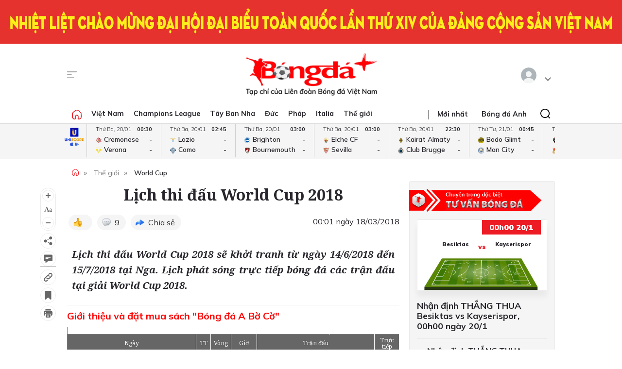

--- FILE ---
content_type: text/html; charset=utf-8
request_url: https://bongdaplus.vn/world-cup/lich-thi-dau-world-cup-2018-2033831712.html
body_size: 27664
content:
<!DOCTYPE html>
<html lang="en">
<head>
    <title>Lịch thi đấu World Cup 2018 - Bongdaplus.vn</title>
    <meta name="description" content="Lịch thi đấu World Cup 2018 sẽ khởi tranh từ ngày 14/6/2018 đến 15/7/2018 tại Nga. Lịch phát sóng trực tiếp bóng đá các trận đấu tại giải World Cup 2018." /><meta name="keywords" content="Lịch thi đấu World Cup, Lịch thi đấu bóng đá, World Cup 2018, World Cup"/>
    <meta property="fb:app_id" content="1453969491564588" /><meta property="article:publisher" content="https://www.facebook.com/baobongda" /><meta property="author" name="author" content="https://www.facebook.com/baobongda" /><meta content="12/2/2017 9:10:45 AM" itemprop="dateCreated"/><meta content="3/18/2018 12:01:00 AM" itemprop="dateModified" name="lastmod"/><meta content="3/18/2018 12:01:00 AM" itemprop="datePublished" name="pubdate"/><meta property="og:description" content="Lịch thi đấu World Cup 2018 sẽ khởi tranh từ ngày 14/6/2018 đến 15/7/2018 tại Nga. Lịch phát sóng trực tiếp bóng đá các trận đấu tại giải World Cup 2018." itemprop="description"/><meta content="World Cup" itemprop="articleSection"/><meta content="Lịch thi đấu World Cup, Lịch thi đấu bóng đá, World Cup 2018, World Cup" itemprop="keywords" name="keywords"/><meta property="og:title" content="Lịch thi đấu World Cup 2018" /><meta property="og:title" content="Lịch thi đấu World Cup 2018" itemprop="headline" /><meta property="og:site_name" content="Bongdaplus-Báo Bóng đá" /><meta content="Bongdaplus-Báo Bóng đá" itemprop="sourceOrganization" name="source"/><meta property="og:type" content="article"/><meta content="vi-VN" itemprop="inLanguage"/><meta content="news" itemprop="genre" name="medium"/><meta property="og:image" itemprop="thumbnailUrl" content="https://cdn.bongdaplus.vn/Assets/Media/2017/12/02/62/lich-thi-dau-world-cup.jpg" /><link rel="canonical" href="https://bongdaplus.vn/world-cup/lich-thi-dau-world-cup-2018-2033831712.html" /><meta property="og:url" itemprop="url" content="https://bongdaplus.vn/world-cup/lich-thi-dau-world-cup-2018-2033831712.html" />
    <meta name="MobileOptimized" content="100" />
    <meta name="viewport" content="width=device-width, initial-scale=1" />
    <meta http-equiv="Content-Type" content="text/html; charset=UTF-8" />
    <meta http-equiv="content-language" content="vi" />
    <meta http-equiv="refresh" content="300" />
    <meta property="fb:pages" content="1738672379699789" />
    <meta property="dable:item_id" content="2015111202028" />
    <meta property="og:image" itemprop="thumbnailUrl" content="https://bongdaplus.vn/img/logo-daily.png" />
    <link href="/favicon.ico" rel="shortcut icon" type="image/x-icon" />
    <link href="/favicon.svg" rel="icon" sizes="any" type="image/svg+xml" />
    <link href="/apple-touch-icon.png" rel="apple-touch-icon" />
    <!--iPhone icons-->
    <link href="/logo-57.png" rel="apple-touch-icon-precomposed" sizes="57x57" />
    <link href="/logo-114.png" rel="apple-touch-icon-precomposed" sizes="114x114" />
    <!--iPad icons-->
    <link href="/logo-72.png" rel="apple-touch-icon-precomposed" sizes="72x72" />
    <link href="/logo-114.png" rel="apple-touch-icon-precomposed" sizes="114x114" />
    <!--Android icon-->
    <link href="/logo-114.png" rel="apple-touch-icon-precomposed" sizes="1x1" />
    <!--Symbian icon-->
    <link href="/logo-57.png" rel="nokia-touch-icon" sizes="57x57" />
    <link rel="preconnect" href="https://fonts.googleapis.com">
    <link rel="preconnect" href="https://fonts.gstatic.com" crossorigin>
    <link href="https://fonts.googleapis.com/css2?family=Mulish:ital,wght@0,200;0,300;0,400;0,500;0,600;0,700;0,800;0,900;1,200;1,300;1,400;1,500;1,600;1,700;1,800&display=swap" rel="stylesheet">
    <link href="https://fonts.googleapis.com/css2?family=Noto+Serif:ital,wght@0,200;0,300;0,400;0,500;0,600;0,700;0,800;0,900;1,200;1,300;1,400;1,500;1,600;1,700;1,800;1,900&display=swap" rel="stylesheet">
    <link href="/css/premium.css?id=0000&amp;v=jn6Fg4JPzk44yWhUwxzzWle1mQl2yjnAh7QwNj0ww74" rel="stylesheet">

    <script async src="https://www.googletagmanager.com/gtag/js?id=UA-20374657-1"></script>
    <script>
        window.dataLayer = window.dataLayer || [];
        function gtag() { dataLayer.push(arguments); }
        gtag('js', new Date());

        gtag('config', 'UA-20374657-1');
    </script>
    <!-- Google tag (gtag.js) -->
    <script async src="https://www.googletagmanager.com/gtag/js?id=G-Y1DBNQWMVW"></script>
    <script>
        window.dataLayer = window.dataLayer || [];
        function gtag() { dataLayer.push(arguments); }
        gtag('js', new Date());

        gtag('config', 'G-Y1DBNQWMVW');
    </script>

    <script async src="https://static.amcdn.vn/tka/cdn.js" type="text/javascript"></script>
    <script>var arfAsync = arfAsync || [];</script>
    <script id="arf-core-js" onerror="window.arferrorload=true;" src="//media1.admicro.vn/cms/Arf.min.js" async></script>
            <script async src="https://pagead2.googlesyndication.com/pagead/js/adsbygoogle.js?client=ca-pub-3619133031508264" crossorigin="anonymous"></script>
</head>
<body>
    <script type="application/ld+json">
        {
        "@context": "https://schema.org",
        "@type": "Organization",
        "name": "TẠP CHÍ ĐIỆN TỬ BÓNG ĐÁ - BONGDAPLUS",
        "url": "https://bongdaplus.vn",
        "logo": "https://bongdaplus.vn/img/logo.png",
        "contactPoint": {
        "@type": "ContactPoint",
        "telephone": "(84.24)35541188",
        "contactType": "customer service",
        "areaServed": "VN",
        "availableLanguage": "Vietnamese"
        },
        "sameAs": [
        "https://www.facebook.com/baobongda",
        "https://www.youtube.com/channel/UCuyU6XdKPAjLBQ3l8xvTH1A",
        "https://bongdaplus.vn",
        "https://www.pinterest.com/bongdaplus",
        "https://soundcloud.com/baobongda"
        ]
        }
    </script>
    <header>
        <center><div id="ADMTOP" class="banner admob" banner-adpos="top"></div></center>

<center><div class="hide-m"><img alt="Chào mừng đại hội Đảng các cấp lần thứ XIV" src="https://cdn.bongdaplus.vn/Assets/Media/2026/01/18/1/chao-mung-dh-dang-xiv-w.jpg" /></div></center>

<center><div class="hide-w"><img alt="Chào mừng đại hội Đảng các cấp lần thứ XIV" src="https://cdn.bongdaplus.vn/Assets/Media/2026/01/18/1/chao-mung-dai-hoi-dang-xiv-m.jpg" style="width:100%;" /></div></center>

<div class="cont-wrap">
    <div class="mmnu-nav">
        <button class="ico mnu-sch mmnu-trigger hide-w"></button>
        <button class="ico menubar mmnu-trigger hide-m"></button>
        <button class="ico close mmnu-closer hide"></button>
    </div>
    <a class="logo" href="/"></a>
    <button class="ico bell hide-w hide"></button>

    <div class="authen-nav dropper">
        <a class="member">
            <span class="avatar">
            </span>
        </a>
        <div class="drop-down rgt">
            <ul class="lst">
                
    <li><a href="#" data-showpaner="#loginview">Đăng nhập</a></li>
    <li><a href="https://member.bongdaplus.vn/Identity/Account/Register?returnUrl=%2F" target="_blank">Tạo tài khoản</a></li>


            </ul>
        </div>
    </div>
</div>
    </header>
    
<script type="application/ld+json">
    {
    "@context": "https://schema.org",
    "@type": "NewsArticle",
    "mainEntityOfPage": {
    "@type": "WebPage",
    "@id": "https://bongdaplus.vn/world-cup/lich-thi-dau-world-cup-2018-2033831712.html"
    },
    "headline": "Lịch thi đấu World Cup 2018",
    "description": "Lịch thi đấu World Cup 2018 sẽ khởi tranh từ ngày 1462018 đến 1572018 tại Nga. Lịch phát sóng trực tiếp bóng đá các trận đấu tại giải World Cup 2018.",
    "image": {
    "@type": "ImageObject",
    "url": "https://cdn.bongdaplus.vn/assets/Media/2017/12/02/62/lich-thi-dau-world-cup.jpg",
    "width": 480,
    "height": 270
    },
    "author": {
    "@type": "Organization",
    "name": "Bongdaplus"
    },
    "publisher": {
    "@type": "Organization",
    "name": "TẠP CHÍ ĐIỆN TỬ BÓNG ĐÁ - BONGDAPLUS",
    "logo": {
    "@type": "ImageObject",
    "url": "https://bongdaplus.vn/img/logo-tap-chi.png",
    "width": 120,
    "height": 40
    }
    },
    "datePublished": "3/18/2018 12:01:00 AM",
    "dateModified": "3/18/2018 12:01:00 AM"
    }
</script>

<script type="application/ld+json">
    {
    "@context": "https://schema.org/",
    "@type": "Person",
    "name": "Bongdaplus",
    "url": "https://bongdaplus.vn/tac-gia/bongdaplus",
    "image": "https://cdn.bongdaplus.vn/assets",
    "sameAs": "https://bongdaplus.vn",
    "jobTitle": "Biên tập viên",
    "worksFor": {
    "@type": "Organization",
    "name": "TẠP CHÍ ĐIỆN TỬ BÓNG ĐÁ - BONGDAPLUS"
    }
    }
</script>
<input type="hidden" id="catrefid" value="world-cup" />
<input type="hidden" id="objectid" value="203383" />
<input type="hidden" id="objecttype" value="0" />
<input type="hidden" id="parentid" value="0" />
<input type="hidden" id="commentnum" value="0" />
<img src="/imgthumbnail/203383/0/19" alt="" height="0" width="0" style="position: absolute" />

        <main>
            <div class="nav-menu">
    <div class="menu-bar">
        <div class="cont-wrap">
            <div class="menu-side">
                <ul class="bar-w">
                    <li><a class="ico home" href="/"></a></li>
                            <li class="popover">
                                <a title="Việt Nam" href="/bong-da-viet-nam">Việt Nam</a>
                                <div class="drop-down">
                                    <ul class="lst">
                                            <li><a title="V-League" href="/v-league">V-League</a></li>
                                            <li><a title="Hạng Nhất" href="/hang-nhat-quoc-gia">Hạng Nhất</a></li>
                                            <li><a title="Cúp Quốc gia" href="/cup-quoc-gia">Cúp Quốc gia</a></li>
                                            <li><a title="ĐTQG" href="/doi-tuyen-quoc-gia-viet-nam">ĐTQG</a></li>
                                            <li><a title="Bóng đá Nữ" href="/bong-da-nu-viet-nam">Bóng đá Nữ</a></li>
                                            <li><a title="U17 Quốc gia" href="/u17-viet-nam">U17 Quốc gia</a></li>
                                            <li><a title="Futsal" href="/futsal">Futsal</a></li>
                                            <li><a title="Phong trào" href="/bong-da-phong-trao">Phong trào</a></li>
                                            <li><a title="Các đội tuyển trẻ" href="/cac-doi-tuyen-tre-viet-nam">Các đội tuyển trẻ</a></li>
                                            <li><a title="Tin khác" href="/tin-khac">Tin khác</a></li>
                                            <li><a title="U19 Quốc Gia" href="/u19-viet-nam">U19 Quốc Gia</a></li>
                                            <li><a title="Đơn vị Kết nghĩa" href="/ket-nghia-anh-em">Đơn vị Kết nghĩa</a></li>
                                            <li><a title="U21 Quốc Gia" href="/u21-viet-nam">U21 Quốc Gia</a></li>
                                    </ul>
                                </div>
                            </li>
                            <li><a title="Champions League" href="/champions-league-cup-c1">Champions League</a></li>
                            <li class="popover">
                                <a title="Tây Ban Nha" href="/bong-da-tay-ban-nha">Tây Ban Nha</a>
                                <div class="drop-down">
                                    <ul class="lst">
                                            <li><a title="VĐQG Tây Ban Nha" href="/la-liga">VĐQG Tây Ban Nha</a></li>
                                            <li><a title="Cúp Nhà Vua" href="/cup-nha-vua-tay-ban-nha">Cúp Nhà Vua</a></li>
                                            <li><a title="Đội tuyển TBN" href="/doi-tuyen-tay-ban-nha">Đội tuyển TBN</a></li>
                                    </ul>
                                </div>
                            </li>
                            <li class="popover">
                                <a title="Đức" href="/bong-da-duc">Đức</a>
                                <div class="drop-down">
                                    <ul class="lst">
                                            <li><a title="VĐQG Đức" href="/bundesliga">VĐQG Đức</a></li>
                                            <li><a title="Cúp Quốc gia Đức" href="/cup-quoc-gia-duc">Cúp Quốc gia Đức</a></li>
                                            <li><a title="Đội tuyển Đức" href="/doi-tuyen-duc">Đội tuyển Đức</a></li>
                                    </ul>
                                </div>
                            </li>
                            <li class="popover">
                                <a title="Pháp" href="/bong-da-phap">Pháp</a>
                                <div class="drop-down">
                                    <ul class="lst">
                                            <li><a title="VĐQG Pháp" href="/ligue-1">VĐQG Pháp</a></li>
                                            <li><a title="Cúp Quốc gia Pháp" href="/cup-quoc-gia-phap">Cúp Quốc gia Pháp</a></li>
                                            <li><a title="Đội tuyển Pháp" href="/doi-tuyen-phap">Đội tuyển Pháp</a></li>
                                    </ul>
                                </div>
                            </li>
                            <li class="popover">
                                <a title="Italia" href="/bong-da-y">Italia</a>
                                <div class="drop-down">
                                    <ul class="lst">
                                            <li><a title="VĐQG Italia" href="/serie-a">VĐQG Italia</a></li>
                                            <li><a title="Coppa Italia" href="/coppa-italia">Coppa Italia</a></li>
                                            <li><a title="Đội tuyển Italia" href="/doi-tuyen-y">Đội tuyển Italia</a></li>
                                    </ul>
                                </div>
                            </li>
                            <li class="popover">
                                <a title="Thế giới" href="/bong-da-the-gioi">Thế giới</a>
                                <div class="drop-down">
                                    <ul class="lst">
                                            <li><a title="Giao hữu" href="/giao-huu-bong-da">Giao hữu</a></li>
                                            <li><a title="World Cup" href="/world-cup">World Cup</a></li>
                                            <li><a title="Điểm tin" href="/diem-tin">Điểm tin</a></li>
                                            <li><a title="FIFA Club World Cup" href="/fifa-club-world-cup">FIFA Club World Cup</a></li>
                                            <li><a title="Confed Cup" href="/confed-cup">Confed Cup</a></li>
                                    </ul>
                                </div>
                            </li>
                    <li><a title="Nhận định bóng đá" href="/nhan-dinh-bong-da-tags">Nhận định</a></li>
                    <li><a title="Chuyên trang Tư vấn Bóng đá" href="/soi-keo-bong-da">Tư vấn</a></li>
                    <li><a title="Thể thao" href="/the-thao">Thể thao</a></li>
                    <li><a title="Multimedia" href="/video">Multimedia</a></li>
                    <li class="hide"><a title="Bongdaplus Premium" href="/premium">Premium <i class="ico crown"></i></a></li>
                </ul>
            </div>
            <div class="menu-nav">
                <a class="ico home hide-w" href="/"></a>
                <ul class="nav">
                    <li class="hide-m"><i class="sepr"></i></li>
                    <li><a href="/tin-moi">Mới nhất</a></li>
                    <li class="hide-w"><a title="Bongdaplus Premium" href="/premium">Premium <i class="ico crown"></i></a></li>
                        <li><a title="Anh" href="/bong-da-anh">Bóng đá Anh</a></li>
                        <li class="hide-w"><a title="Việt Nam" href="/bong-da-viet-nam">Việt Nam</a></li>
                        <li class="hide-w"><a title="Champions League" href="/champions-league-cup-c1">Champions League</a></li>
                        <li class="hide-w"><a title="Tây Ban Nha" href="/bong-da-tay-ban-nha">Tây Ban Nha</a></li>
                        <li class="hide-w"><a title="Đức" href="/bong-da-duc">Đức</a></li>
                        <li class="hide-w"><a title="Pháp" href="/bong-da-phap">Pháp</a></li>
                        <li class="hide-w"><a title="Italia" href="/bong-da-y">Italia</a></li>
                        <li class="hide-w"><a title="Thế giới" href="/bong-da-the-gioi">Thế giới</a></li>
                    <li class="hide-w"><a title="Nhận định" href="/nhan-dinh-bong-da-tags">Nhận định</a></li>
                    <li class="hide-w"><a title="Chuyên trang Tư vấn Bóng đá" href="/soi-keo-bong-da">Tư vấn</a></li>
                    <li class="hide-w"><a title="Thể thao" href="/the-thao">Thể thao</a></li>
                    <li class="hide-w"><a title="Multimedia" href="/video">Multimedia</a></li>
                    <li class="hide-w"><a title="Chuyển nhượng" href="/chuyen-nhuong">Chuyển nhượng</a></li>
                </ul>
                <div class="srch-bar hide-m">
                    <button class="ico close"></button>
                    <form class="srch-form" action="/tim-kiem">
                        <input class="pattern toggler" name="q" type="text" placeholder="Nhập nội dung cần tìm" />
                    </form>
                </div>
            </div>
        </div>
    </div>
    <div class="clr"></div>
</div>
<div class="mob-menu">
    <div class="mmnu-cap">
        <button class="ico close" data-action="hide"></button>
        <a class="logo" href="/"></a>
    </div>
    <form class="mmnu-sch " action="/tim-kiem">
        <input type="text" name="q">
        <button class="ico search" type="submit"></button>
    </form>
    <div class="mmnu-lst">
        <div class="menu-row">
            <ul class="bar">
                <li class="exp">
                    <a class="major" title="Tin mới nhất" href="/tin-moi"><span class="ico blinkr"></span> Mới nhất</a>
                </li>
                <li>
                    <ul class="lst">
                        <li><a class="fst" title="Nhận định Bóng đá" href="/nhan-dinh-bong-da-tags">Nhận định</a></li>
                    </ul>
                </li>
                <li>
                    <ul class="lst">
                        <li><a class="fst" title="Chuyên trang Tư vấn Bóng đá" href="/soi-keo-bong-da">Tư vấn</a></li>
                    </ul>
                </li>
                <li class="exp"></li>
                <li class="exp"><a class="major" title="Bóng đá Plus Premium" href="/premium">Bóng đá Premium <i class="ico crown"></i></a></li>
                <li>
                    <ul class="lst">
                        <li><a class="fst" title="Bóng đá Việt Nam" href="/bong-da-viet-nam">Bóng đá Việt Nam</a></li>
                        <li><a title="Đội tuyển Việt Nam" href="/doi-tuyen-quoc-gia-viet-nam">Đội tuyển Việt Nam</a></li>
                        <li><a title="V.League" href="/v-league">V.League</a></li>
                        <li><a title="Hạng Nhất" href="/hang-nhat-viet-nam">Hạng Nhất</a></li>
                        <li><a title="Cúp Quốc gia" href="/cup-quoc-gia-viet-nam">Cúp Quốc gia</a></li>
                        <li><a title="Bóng đá nữ" href="/bong-da-nu-viet-nam">Bóng đá nữ</a></li>
                        <li><a title="Futsal" href="/futsal">Futsal</a></li>
                        <li><a title="Phong trào" href="/bong-da-phong-trao">Phong trào</a></li>
                        <li><a title="Chuyển nhượng V.League" href="/tin-chuyen-nhuong-v-league">Chuyển nhượng</a></li>
                    </ul>
                </li>
                <li>
                    <ul class="lst">
                        <li><a class="fst" title="Bóng đá Anh" href="/bong-da-anh">Bóng đá Anh</a></li>
                        <li><a title="Đội tuyển Anh" href="/doi-tuyen-anh">Đội tuyển Anh</a></li>
                        <li><a title="Ngoại hạng Anh" href="/ngoai-hang-anh">Ngoại hạng Anh</a></li>
                        <li><a title="FA Cup" href="/fa-cup">FA Cup</a></li>
                        <li><a title="League Cup" href="/cup-lien-doan-anh">League Cup</a></li>
                    </ul>
                    <div class="clx"></div>
                    <ul class="lst">
                        <li><a class="fst" title="Tây Ban nha" href="/bong-da-tay-ban-nha">Tây Ban nha</a></li>
                        <li><a title="Đội tuyển TBN" href="/doi-tuyen-tay-ban-nha">Đội tuyển TBN</a></li>
                        <li><a title="La Liga" href="/la-liga">La Liga</a></li>
                        <li><a title="Cúp Nhà Vua" href="/cup-nha-vua-tay-ban-nha">Cúp Nhà Vua</a></li>
                    </ul>
                </li>
                <li class="exp"></li>
                <li>
                    <ul class="lst">
                        <li><a class="fst" title="Bóng đá Pháp" href="/bong-da-phap">Bóng đá Pháp</a></li>
                        <li><a title="Đội tuyển Pháp" href="/doi-tuyen-phap">Đội tuyển Pháp</a></li>
                        <li><a title="Ligue 1" href="/ligue-1">Ligue 1</a></li>
                        <li><a title="Cúp QG Pháp" href="/cup-quoc-gia-phap">Cúp QG Pháp</a></li>
                        <li><a title="Cúp Liên đoàn Pháp" href="/cup-lien-doan-phap-tags">Cúp Liên đoàn Pháp</a></li>
                    </ul>
                </li>
                <li>
                    <ul class="lst">
                        <li><a class="fst" href="#">Bóng đá Khu vực</a></li>
                        <li><a title="Asian Cup" href="/asian-cup">Asian Cup</a></li>
                        <li><a title="Asian Games" href="/asian-games">Asian Games</a></li>
                        <li><a title="AFF Cup" href="/aff-cup">AFF Cup</a></li>
                        <li><a title="SEA Games" href="/sea-games">SEA Games</a></li>
                    </ul>
                </li>
                <li class="exp"></li>
                <li>
                    <ul class="lst">
                        <li><a class="fst" title="Bóng đá Italia" href="/bong-da-y">Bóng đá Italia</a></li>
                        <li><a title="Đội tuyển Italia" href="/doi-tuyen-y">Đội tuyển Italia</a></li>
                        <li><a title="Serie A" href="/serie-a">Serie A</a></li>
                        <li><a title="Coppa Italia" href="/coppa-italia">Coppa Italia</a></li>
                    </ul>
                </li>
                <li>
                    <ul class="lst">
                        <li><a class="fst" title="Bóng đá Đức" href="/bong-da-duc">Bóng đá Đức</a></li>
                        <li><a title="Đội tuyển Đức" href="/doi-tuyen-duc">Đội tuyển Đức</a></li>
                        <li><a title="Bundesliga" href="/bundesliga">Bundesliga</a></li>
                        <li><a title="Cúp QG Đức" href="/cup-quoc-gia-duc">Cúp QG Đức</a></li>
                    </ul>
                </li>
                <li class="exp"></li>
                <li>
                    <ul class="lst">
                        <li><a class="fst" href="#">Nội dung Đặc biệt</a></li>
                        <li><a title="Big Story" href="/emagazine">Big Story</a></li>
                        <li><a title="X-File" href="/x-file">X-File</a></li>
                        <li><a title="Infographic" href="/infographic">Infographic</a></li>
                        <li><a title="Interactive" href="/interactive">Interactive</a></li>
                    </ul>
                </li>
                <li>
                    <ul class="lst">
                        <li><a class="fst" href="#">Giải đấu CLB</a></li>
                        <li><a title="Champions Leage" href="/champions-league-cup-c1">Champions League</a></li>
                        <li><a title="Europa League" href="/europa-league">Europa League</a></li>
                        <li><a title="Club World Cup" href="/fifa-club-world-cup-tags">Club World Cup</a></li>
                        <li><a title="Europa Conference League" href="/europa-conference-league">Europa Conf League</a></li>
                    </ul>
                </li>
                <li class="exp"></li>
                <li>
                    <ul class="lst">
                        <li><a class="fst" href="#">Chuyên đề</a></li>
                        <li><a title="Tin chuyển nhượng" href="/tin-chuyen-nhuong">Chuyển nhượng</a></li>
                        <li><a title="Hậu trường bóng đá" href="/hau-truong-bong-da">Hậu trường</a></li>
                        <li><a title="Điểm tin" href="/diem-tin">Điểm tin</a></li>
                        <li><a title="Showbiz Ngôi sao" href="/ngoi-sao-showbiz">Showbiz Ngôi sao</a></li>
                        <li><a title="Góc check var" href="/goc-check-var">Góc check var</a></li>
                        <li><a title="Đam mê" href="/dam-me">Đam mê</a></li>
                    </ul>
                </li>
                <li>
                    <ul class="lst">
                        <li><a class="fst" href="#">Đội tuyển</a></li>
                        <li><a title="World Cup nữ 2028" href="/world-cup-nu-2023-tags">World Cup nữ 2028</a></li>
                        <li><a title="World Cup" href="/world-cup">World Cup</a></li>
                        <li><a title="European Championship 2028" href="/euro-cup-chau-au">EURO 2028</a></li>
                        <li><a title="Nations League" href="/nations-league">Nations League</a></li>
                        <li><a title="Copa America" href="/copa-america">Copa America</a></li>
                        <li><a title="CAN" href="/can">CAN</a></li>
                        <li><a title="Olympic 2028" href="/olympic">Olympic 2028</a></li>
                    </ul>
                </li>
                <li class="exp"></li>
                <li>
                    <ul class="lst">
                        <li><a class="fst" title="Multimedia" href="/video">Multimedia</a></li>
                    </ul>
                </li>
                <li>
                    <ul class="lst">
                        <li>&nbsp;</li>
                    </ul>
                </li>
                <li class="exp"></li>
                <li>
                    <ul class="lst">
                        <li><a class="fst" href="/lich-thi-dau-bong-da">Lịch thi đấu</a></li>
                        <li class="hide-m"><a href="/lich-thi-dau-bong-da?bong-da-viet-nam" title="Lịch thi đấu V.League">V.League</a></li>
                        <li class="hide-m"><a href="/lich-thi-dau-bong-da?bong-da-anh" title="Lịch thi đấu Ngoại hạng Anh">Ngoại hạng Anh</a></li>
                        <li class="hide-m"><a href="/lich-thi-dau-bong-da?bong-da-phap" title="Lịch thi đấu Ligue 1 Pháp">Ligue 1</a></li>
                        <li class="hide-m"><a href="/lich-thi-dau-bong-da?bong-da-tay-ban-nha" title="Lịch thi đấu La Liga Tây Ban Nha">La Liga</a></li>
                        <li class="hide-m"><a href="/lich-thi-dau-bong-da?bong-da-duc" title="Lịch thi đấu Bundesliga Đức">Bundesliga</a></li>
                        <li class="hide-m"><a href="/lich-thi-dau-bong-da?bong-da-y" title="Lịch thi đấu Serie A Italia">Serie A</a></li>
                        <li class="hide-m"><a href="/lich-thi-dau-bong-da?champions-league-cup-c1" title="Lịch thi đấu Champions League">Champions League</a></li>
                        <li class="hide-m"><a href="/lich-thi-dau-bong-da?europa-league" title="Lịch thi đấu Europa League">Europa League</a></li>
                    </ul>
                </li>
                <li>
                    <ul class="lst">
                        <li><a class="fst" href="/bang-xep-hang-bong-da">Bảng xếp hạng</a></li>
                        <li class="hide-m"><a href="/bang-xep-hang-bong-da?bong-da-viet-nam" title="Bảng xếp hạng V.League">V.League</a></li>
                        <li class="hide-m"><a href="/bang-xep-hang-bong-da?bong-da-anh" title="Bảng xếp hạng Ngoại hạng Anh">Ngoại hạng Anh</a></li>
                        <li class="hide-m"><a href="/bang-xep-hang-bong-da?bong-da-phap" title="Bảng xếp hạng Ligue 1 Pháp">Ligue 1</a></li>
                        <li class="hide-m"><a href="/bang-xep-hang-bong-da?bong-da-tay-ban-nha" title="Bảng xếp hạng La Liga Tây Ban Nha">La Liga</a></li>
                        <li class="hide-m"><a href="/bang-xep-hang-bong-da?bong-da-duc" title="Bảng xếp hạng Bundesliga Đức">Bundesliga</a></li>
                        <li class="hide-m"><a href="/bang-xep-hang-bong-da?bong-da-y" title="Bảng xếp hạng Serie A Italia">Serie A</a></li>
                        <li class="hide-m"><a href="/bang-xep-hang-bong-da?champions-league-cup-c1" title="Bảng xếp hạng Champions League">Champions League</a></li>
                        <li class="hide-m"><a href="/bang-xep-hang-bong-da?europa-league" title="Bảng xếp hạng Europa League">Europa League</a></li>
                    </ul>
                </li>
                <li class="exp"></li>
                <li><a class="caption" href="https://phui.bongdaplus.vn" target="_blank">Bóng đá phủi</a></li>
                <li><a class="caption" href="/tennis">Tennis</a></li>
                <li><a class="caption" href="/esports">Esports</a></li>
                <li><a class="caption" href="/the-thao">Thể thao +</a></li>
            </ul>
        </div>
    </div>
    <div class="mmnu-end tx-cen">
        <p>Bóng Đá Plus trên MXH</p>
        <ul class="bar social-lnk">
            <li class="hide-m">Theo dõi thông tin</li>
            <li><a class="ico fb-lnk" target="_blank" href="https://www.facebook.com/BaoBongDa/"></a></li>
            <li><a class="ico yt-lnk" target="_blank" href="https://www.youtube.com/channel/UCF0VFBZu-5SRJXMV_FMysEA"></a></li>
        </ul>
    </div>
</div>
<div class="mega-menu">
    <div class="cont-wrap">
        <div class="menu-row">
            <ul class="bar">
                <li><a class="caption" title="Tin mới nhất" href="/tin-moi">Mới nhất</a></li>
                <li>
                    <ul class="lst">
                        <li><a class="fst" title="Bóng đá Việt Nam" href="/bong-da-viet-nam">Bóng đá Việt Nam</a></li>
                        <li><a title="Đội tuyển Việt Nam" href="/doi-tuyen-quoc-gia-viet-nam">Đội tuyển Việt Nam</a></li>
                        <li><a title="V.League" href="/v-league">V.League</a></li>
                        <li><a title="Hạng Nhất" href="/hang-nhat-viet-nam">Hạng Nhất</a></li>
                        <li><a title="Cúp Quốc gia" href="/cup-quoc-gia-viet-nam">Cúp Quốc gia</a></li>
                        <li><a title="Cúp châu Á" href="/asian-cup">Cúp châu Á</a></li>
                        <li><a title="Bóng đá nữ" href="/bong-da-nu-viet-nam">Bóng đá nữ</a></li>
                        <li><a title="Futsal" href="/futsal">Futsal</a></li>
                        <li><a title="Phong trào" href="/bong-da-phong-trao">Phong trào</a></li>
                        <li><a title="Chuyển nhượng V.League" href="/tin-chuyen-nhuong-v-league">Chuyển nhượng V.League</a></li>
                        <li><a title="Tin khác" href="/tin-khac">Tin khác</a></li>
                    </ul>
                </li>

                <li>
                    <ul class="lst">
                        <li><a class="fst" title="Bóng đá Anh" href="/bong-da-anh">Bóng đá Anh</a></li>
                        <li><a title="Đội tuyển Anh" href="/doi-tuyen-anh">Đội tuyển Anh</a></li>
                        <li><a title="Ngoại hạng Anh" href="/ngoai-hang-anh">Ngoại hạng Anh</a></li>
                        <li><a title="FA Cup" href="/fa-cup">FA Cup</a></li>
                        <li><a title="League Cup" href="/cup-lien-doan-anh">League Cup</a></li>
                    </ul>
                    <div class="clx"></div>
                    <ul class="lst">
                        <li><a class="fst" href="#">Giải đấu CLB</a></li>
                        <li><a title="Champions Leage" href="/champions-league-cup-c1">Champions League</a></li>
                        <li><a title="Europa League" href="/europa-league">Europa League</a></li>
                        <li><a title="Club World Cup" href="/fifa-club-world-cup-tags">Club World Cup</a></li>
                        <li><a title="Europa Conference League" href="/europa-conference-league">Europa Conference League</a></li>
                    </ul>
                </li>

                <li>
                    <ul class="lst">
                        <li><a class="fst" title="Bóng đá Italia" href="/bong-da-y">Bóng đá Italia</a></li>
                        <li><a title="Đội tuyển Italia" href="/doi-tuyen-y">Đội tuyển Italia</a></li>
                        <li><a title="Serie A" href="/serie-a">Serie A</a></li>
                        <li><a title="Coppa Italia" href="/coppa-italia">Coppa Italia</a></li>
                    </ul>
                    <div class="clx"></div>
                    <ul class="lst">
                        <li><a class="fst" href="#">Đội tuyển</a></li>
                        <li><a title="World Cup nữ 2028" href="/world-cup-nu-2023-tags">World Cup nữ 2028</a></li>
                        <li><a title="World Cup" href="/world-cup">World Cup</a></li>
                        <li><a title="European Championship 2028" href="/euro-cup-chau-au">EURO 2028</a></li>
                        <li><a title="Nations League" href="/nations-league">Nations League</a></li>
                        <li><a title="Copa America" href="/copa-america">Copa America</a></li>
                        <li><a title="CAN" href="/can">CAN</a></li>
                        <li><a title="Olympic" href="/olympic">Olympic 2024</a></li>
                    </ul>
                </li>

                <li>
                    <ul class="lst">
                        <li><a class="fst" title="Bóng đá Pháp" href="/bong-da-phap">Bóng đá Pháp</a></li>
                        <li><a title="Đội tuyển Pháp" href="/doi-tuyen-phap">Đội tuyển Pháp</a></li>
                        <li><a title="Ligue 1" href="/ligue-1">Ligue 1</a></li>
                        <li><a title="Cúp QG Pháp" href="/cup-quoc-gia-phap">Cúp QG Pháp</a></li>
                        <li><a title="Cúp Liên đoàn Pháp" href="/cup-lien-doan-phap-tags">Cúp Liên đoàn Pháp</a></li>
                    </ul>
                    <div class="clx"></div>
                    <ul class="lst">
                        <li><a class="fst" href="#">Khu vực</a></li>
                        <li><a title="Asian Cup" href="/asian-cup">Asian Cup</a></li>
                        <li><a title="Asian Games" href="/asian-games">Asian Games</a></li>
                        <li><a title="AFF Cup" href="/aff-cup">AFF Cup</a></li>
                        <li><a title="SEA Games" href="/sea-games">SEA Games</a></li>
                    </ul>
                </li>

                <li>
                    <ul class="lst">
                        <li><a class="fst" title="Tây Ban nha" href="/bong-da-tay-ban-nha">Tây Ban nha</a></li>
                        <li><a title="Đội tuyển TBN" href="/doi-tuyen-tay-ban-nha">Đội tuyển TBN</a></li>
                        <li><a title="La Liga" href="/la-liga">La Liga</a></li>
                        <li><a title="Cúp Nhà Vua" href="/cup-nha-vua-tay-ban-nha">Cúp Nhà Vua</a></li>
                    </ul>
                    <div class="clx"></div>
                    <ul class="lst">
                        <li><a class="fst" href="#">Chuyên đề</a></li>
                        <li><a title="Tin chuyển nhượng" href="/tin-chuyen-nhuong">Chuyển nhượng</a></li>
                        <li><a title="Hậu trường bóng đá" href="/hau-truong-bong-da">Hậu trường</a></li>
                        <li><a title="Điểm tin" href="/diem-tin">Điểm tin</a></li>
                        <li><a title="Showbiz Ngôi sao" href="/ngoi-sao-showbiz">Showbiz Ngôi sao</a></li>
                        <li><a title="Góc check var" href="/goc-check-var">Góc check var</a></li>
                        <li><a title="Đam mê" href="/dam-me">Đam mê</a></li>
                    </ul>
                </li>

                <li>
                    <ul class="lst">
                        <li><a class="fst" title="Bóng đá Đức" href="/bong-da-duc">Bóng đá Đức</a></li>
                        <li><a title="Đội tuyển Đức" href="/doi-tuyen-duc">Đội tuyển Đức</a></li>
                        <li><a title="Bundesliga" href="/bundesliga">Bundesliga</a></li>
                        <li><a title="Cúp QG Đức" href="/cup-quoc-gia-duc">Cúp QG Đức</a></li>
                    </ul>
                    <div class="clx"></div>
                    <ul class="lst">
                        <li><a class="fst" href="#">Đặc biệt</a></li>
                        <li><a title="Big Story" href="/emagazine">Big Story</a></li>
                        <li><a title="X-File" href="/x-file">X-File</a></li>
                        <li><a title="Infographic" href="/infographic">Infographic</a></li>
                        <li><a title="Interactive" href="/interactive">Interactive</a></li>
                    </ul>
                </li>
            </ul>
        </div>

        <div class="menu-row">
            <ul class="bar">
                <li>&nbsp;</li>
                <li><a title="Thông tin bóng đá" href="/thong-tin-bong-da">Thông tin bóng đá</a></li>
                <li><a title="Tin chuyển nhượng" href="/tin-chuyen-nhuong">Tin chuyển nhượng</a></li>
            </ul>
        </div>

        <div class="menu-row">
            <ul class="bar">
                <li>&nbsp;</li>
                <li><a class="caption" title="Nhận định Bóng đá" href="/nhan-dinh-bong-da-tags">Nhận định</a></li>
                <li><a class="caption" title="Chuyên trang Tư vấn Bóng đá" href="/soi-keo-bong-da">Tư vấn</a></li>
                <li><a class="caption" title="Multimedia" href="/video">Multimedia</a></li>
                <li><a class="caption" title="Youtube" target="_blank" href="https://www.youtube.com/channel/UCF0VFBZu-5SRJXMV_FMysEA">Youtube</a></li>
                <li><a class="caption" title="Facebook fanpage" target="_blank" href="https://www.facebook.com/BaoBongDa">FB Fanpage</a></li>
                <li>
                    <a class="caption" title="Premium" href="/premium">Premium <i class="ico crown"></i></a>
                </li>
            </ul>
        </div>

        <div class="menu-row">
            <ul class="bar">
                <li><a class="caption" href="/lich-thi-dau-bong-da">Lịch thi đấu</a></li>
                <li>
                    <ul class="lst">
                        <li><a class="fst" href="/lich-thi-dau-bong-da">Lịch thi đấu hôm nay</a></li>
                        <li><a href="/lich-thi-dau-bong-da?bong-da-viet-nam" title="Lịch thi đấu V.League">V.League</a></li>
                        <li><a href="/lich-thi-dau-bong-da?bong-da-anh" title="Lịch thi đấu Ngoại hạng Anh">Ngoại hạng Anh</a></li>
                        <li><a href="/lich-thi-dau-bong-da?bong-da-phap" title="Lịch thi đấu Ligue 1 Pháp">Ligue 1</a></li>
                        <li><a href="/lich-thi-dau-bong-da?bong-da-tay-ban-nha" title="Lịch thi đấu La Liga Tây Ban Nha">La Liga</a></li>
                        <li><a href="/lich-thi-dau-bong-da?bong-da-duc" title="Lịch thi đấu Bundesliga Đức">Bundesliga</a></li>
                        <li><a href="/lich-thi-dau-bong-da?bong-da-y" title="Lịch thi đấu Serie A Italia">Serie A</a></li>
                        <li><a href="/lich-thi-dau-bong-da?champions-league-cup-c1" title="Lịch thi đấu Champions League">Champions League</a></li>
                        <li><a href="/lich-thi-dau-bong-da?europa-league" title="Lịch thi đấu Europa League">Europa League</a></li>
                    </ul>
                </li>

                <li>
                    <ul class="lst">
                        <li><a class="fst" href="/ket-qua-bong-da">Kết quả mới nhất</a></li>
                        <li><a href="/lich-thi-dau-bong-da?bong-da-viet-nam" title="Kết quả V.League">V.League</a></li>
                        <li><a href="/lich-thi-dau-bong-da?bong-da-anh" title="Kết quả Ngoại hạng Anh">Ngoại hạng Anh</a></li>
                        <li><a href="/lich-thi-dau-bong-da?bong-da-phap" title="Kết quả Ligue 1 Pháp">Ligue 1</a></li>
                        <li><a href="/lich-thi-dau-bong-da?bong-da-tay-ban-nha" title="Kết quả La Liga Tây Ban Nha">La Liga</a></li>
                        <li><a href="/lich-thi-dau-bong-da?bong-da-duc" title="Kết quả Bundesliga Đức">Bundesliga</a></li>
                        <li><a href="/lich-thi-dau-bong-da?bong-da-y" title="Kết quả Serie A Italia">Serie A</a></li>
                        <li><a href="/lich-thi-dau-bong-da?champions-league-cup-c1" title="Kết quả Champions League">Champions League</a></li>
                        <li><a href="/lich-thi-dau-bong-da?europa-league" title="Kết quả Europa League">Europa League</a></li>
                    </ul>
                </li>

                <li>
                    <ul class="lst">
                        <li><a class="fst" href="#">Bảng xếp hạng</a></li>
                        <li><a href="/bang-xep-hang-bong-da?bong-da-viet-nam" title="Bảng xếp hạng V.League">V.League</a></li>
                        <li><a href="/bang-xep-hang-bong-da?bong-da-anh" title="Bảng xếp hạng Ngoại hạng Anh">Ngoại hạng Anh</a></li>
                        <li><a href="/bang-xep-hang-bong-da?bong-da-phap" title="Bảng xếp hạng Ligue 1 Pháp">Ligue 1</a></li>
                        <li><a href="/bang-xep-hang-bong-da?bong-da-tay-ban-nha" title="Bảng xếp hạng La Liga Tây Ban Nha">La Liga</a></li>
                        <li><a href="/bang-xep-hang-bong-da?bong-da-duc" title="Bảng xếp hạng Bundesliga Đức">Bundesliga</a></li>
                        <li><a href="/bang-xep-hang-bong-da?bong-da-y" title="Bảng xếp hạng Serie A Italia">Serie A</a></li>
                        <li><a href="/bang-xep-hang-bong-da?champions-league-cup-c1" title="Bảng xếp hạng Champions League">Champions League</a></li>
                        <li><a href="/bang-xep-hang-bong-da?europa-league" title="Bảng xếp hạng Europa League">Europa League</a></li>
                    </ul>
                </li>

                <li>
                    <ul class="lst">
                        <li><a class="caption" href="https://phui.bongdaplus.vn" target="_blank">Bóng đá phủi</a></li>
                        <li><a class="caption" href="/tennis">Tennis</a></li>
                    </ul>
                </li>
                <li>
                    <ul class="lst">
                        <li><a class="caption" href="/esports">Esports</a></li>
                        <li><a class="caption" href="/the-thao">Thể thao +</a></li>
                    </ul>
                </li>

                <li>
                    <ul class="lst">
                        <li>
                            <div class="copyr">
                                <div class="splt hide-w"></div>
                                <p class="hide-w"><b class="allcap">Tạp chí Bóng Đá</b></p>
                                <p>
                                    Giấy phép số 48/GP-BTTTT cấp ngày 05/02/2020<br>
                                    Phụ trách toà soạn:<br /> <b>Nguyễn Xuân Vũ</b>
                                </p>
                                <a class="contact-showr" href="#">Thông tin tòa soạn</a>
                                <a class="contact-showr" href="#">Liên hệ quảng cáo</a>
                            </div>
                        </li>
                    </ul>
                </li>
            </ul>
        </div>
    </div>
</div>
<div class="menu-tags hide-w">
    <div class="today"></div>
    <div class="mtags">
            <a title="#U23ChâuÁ" href="/u23-chau-a-2026-tags">#U23ChâuÁ</a>
            <a title="#HighlightNHA" href="/video/highlight">#HighlightNHA</a>
            <a title="#PremierLeague" href="/ngoai-hang-anh">#PremierLeague</a>
    </div>
</div>

<div id="fxtSlideCover" class="fixt-strm" style="margin-bottom:5px;">
    <div class="cont-wrap">
        <a class="brand" href="https://admin.giaminhmedia.vn/www/delivery/cl.php?bannerid=1411&zoneid=328&sig=00439b318f70b23fb89aee9a34efe504cc25c54316e1fc5d57b2410f8d5d82ad&dest=https%3A%2F%2Funiscore.vn%2Fapp" target="_blank" rel="nofollow" style="margin-left:5px;">
            <img alt="" src="https://bongdaplus.vn/img/logouniscore-tiny.png">
        </a>
        <ul id="fxtSlide" class="nav"></ul>
    </div>
</div>

            <center><div id="ADFIX" class="banner adweb admob" banner-adpos="flyfix"></div></center>

            <div id="ADTOP" class="banner adweb" banner-adpos="top"></div>

            <section id="newsDetails" class="details">
                <div class="clx"></div>
                                            <div class="cont-wrap">
    <div class="row">
        <div class="col pad-300">
            <div class="cont-view">
                
<div class="bread-crums">
    <div class="chain-navs">
        <a class="ico home" href="/" style="margin-left:10px;margin-bottom:5px;"></a>&raquo;

        <a href="/bong-da-the-gioi">Thế giới</a>&raquo;
        <a class="active" href="/world-cup">World Cup</a>
        <a class="more-lnk"></a>
    </div>
</div>

                <div class="tool-view">
                    
<div class="toolbar hide-m">
    <ul class="lst">
        <li class="font-sel">
            <button class="ico plus" data-action="zoomIn" data-act-only="true"></button>
            <button class="ico minus" data-action="zoomOut" data-act-only="true"></button>
        </li>

        <li><button class="ico shr-lnk" data-action="share" data-act-only="true"></button></li>
        <li class="cmt-cnt">
            <button class="ico cmt-lnk" data-action="comment" data-act-only="true"></button>
            <span class="ncmt"></span>
        </li>
        <li><button class="ico cpy-lnk" data-action="getLink" data-act-only="true"></button></li>
        <li><a class="ico bmk-lnk" href="#" title="News Title" rel="sidebar" data-action="bookmark" data-act-only="true"></a></li>
        <li><button class="ico prt-lnk" data-action="print" data-act-only="true"></button></li>
    </ul>
</div>

                    <div class="lead-title">
                        <h1>Lịch thi đấu World Cup 2018</h1>
                    </div>

                    <div class="clx"></div>
                    <div class="emobar">
                        <div class="rgt">
                            00:01 ng&#xE0;y 18/03/2018
                        </div>
                        <a class="emo like" onclick="btnNewsEmotion_click(1)" id="btnEmo1_1"><span id="numemo1_1"></span></a>
                        <a class="emo comment" id="ncmt_1" href="#commenting" data-action="comment" data-act-only="true"></a>
                        <a class="emo share hide-w" href="https://www.facebook.com/sharer.php?u=https://bongdaplus.vn/world-cup/lich-thi-dau-world-cup-2018-2033831712.html"></a>
                        <a class="emo share hide-m" href="https://www.facebook.com/sharer.php?u=https://bongdaplus.vn/world-cup/lich-thi-dau-world-cup-2018-2033831712.html">Chia sẻ</a>
                    </div>
                    <div class="clx"></div>

                    

                    <div class="summary bdr">
                        <b>Lịch thi đấu World Cup 2018 sẽ khởi tranh từ ngày 14/6/2018 đến 15/7/2018 tại Nga. Lịch phát sóng trực tiếp bóng đá các trận đấu tại giải World Cup 2018.</b>
                    </div>

                    <div class="clx"></div>
                    <div><h4> <a href="/bong-da-a-bo-co/index.htm" target="_blank" style="color:#ff0000">Giới thiệu và đặt mua sách "Bóng đá A Bờ Cờ"</a></h4></div>

                    <div class="clx"></div>
                    <div class="key-pnts hide">
                        <ul class="lst"></ul>
                    </div>

                    <div id="postContent" class="content">
                        <style><!--.table-fixture { border-collapse: collapse; width: 100%; } .table-fixture th, .table-fixture td { border-right: solid 1px #fff; font-size: 13px; line-height: 1.1em; padding: 5px 3px; font-weight: normal; text-align: center; } .table-fixture th { background: #666; color: #fff; font-size: 12px; } .table-fixture .alt td { background: #f3f3f3; } .table-fixture .hid td { height: 0; padding: 0; } .table-fixture td.end { border-top: solid 1px #ddd; height: 1px; padding: 0; } .table-fixture td.dte1 { background: #fff; } .table-fixture td.dte2 { background: #666; color: #fff; } .table-fixture .hme { border-right: none; text-align: right; } .table-fixture .awy { text-align: left; } .table-fixture .sco { color: #e12; border-right: 0; }--></style><table class="table-fixture" cellspacing="0" cellpadding="0"><tbody><tr class="hid"><td style="width:10%;"><br></td><td style="width:7%;"><br></td><td style="width:7%;"><br></td><td style="width:12%;"><br></td><td style="width:20%;"><br></td><td style="width:10%;"><br></td><td style="width:20%;"><br></td><td style="width:12%;"><br></td></tr><tr><th>Ngày</th><th>TT</th><th>Vòng</th><th>Giờ</th><th colspan="3">Trận đấu</th><th>Trực tiếp</th></tr><tr><td colspan="8" class="end"><br></td></tr><tr class="alt"><td class="dte1">14/06</td><td>1</td><td>A</td><td title="Giờ Việt Nam"><span style="font-weight: bold;">22:00</span></td><td class="hme">Nga</td><td class="sco">-</td><td class="awy">Saudi Arabia</td><td><br></td></tr><tr><td colspan="8" class="end"><br></td></tr><tr class="alt"><td class="dte2"><br></td><td>2</td><td>A</td><td title="Giờ Việt Nam"><span style="font-weight: bold;">19:00</span></td><td class="hme">Ai Cập</td><td class="sco">-</td><td class="awy">Uruguay</td><td><br></td></tr><tr><td class="dte2">15/06</td><td>3</td><td>B</td><td title="Giờ Việt Nam"><span style="font-weight: bold;">22:00</span></td><td class="hme">Morocco</td><td class="sco">-</td><td class="awy">Iran</td><td><br></td></tr><tr><td colspan="8" class="end"><br></td></tr><tr class="alt"><td class="dte1">16/06</td><td>4</td><td>B</td><td title="Giờ Việt Nam"><span style="font-weight: bold;">01:00</span></td><td class="hme">Bồ Đào Nha</td><td class="sco">-</td><td class="awy">Tây Ban Nha</td><td><br></td></tr><tr><td class="dte1"><br></td><td>5</td><td>C</td><td title="Giờ Việt Nam"><span style="font-weight: bold;">17:00</span></td><td class="hme">Pháp</td><td class="sco">-</td><td class="awy">Australia</td><td><br></td></tr><tr class="alt"><td class="dte1"><br></td><td>6</td><td>D</td><td title="Giờ Việt Nam"><span style="font-weight: bold;">20:00</span></td><td class="hme">Argentina</td><td class="sco">-</td><td class="awy">Iceland</td><td><br></td></tr><tr><td class="dte1"><br></td><td>7</td><td>C</td><td title="Giờ Việt Nam"><span style="font-weight: bold;">23:00</span></td><td class="hme">Peru</td><td class="sco">-</td><td class="awy">Đan Mạch</td><td><br></td></tr><tr><td colspan="8" class="end"><br></td></tr><tr class="alt"><td class="dte2">17/6</td><td>8</td><td>D</td><td title="Giờ Việt Nam"><span style="font-weight: bold;">02:00</span></td><td class="hme">Croatia</td><td class="sco">-</td><td class="awy">Nigeria</td><td><br></td></tr><tr><td class="dte2"><br></td><td>9</td><td>E</td><td title="Giờ Việt Nam"><span style="font-weight: bold;">19:00</span></td><td class="hme">Costa Rica</td><td class="sco">-</td><td class="awy">Serbia</td><td><br></td></tr><tr class="alt"><td class="dte2"><br></td><td>10</td><td>F</td><td title="Giờ Việt Nam"><span style="font-weight: bold;">22:00</span></td><td class="hme">Đức</td><td class="sco">-</td><td class="awy">Mexico</td><td><br></td></tr><tr><td colspan="8" class="end"><br></td></tr><tr><td class="dte1">18/06</td><td>11</td><td>E</td><td title="Giờ Việt Nam"><span style="font-weight: bold;">01:00</span></td><td class="hme">Brazil</td><td class="sco">-</td><td class="awy">Thụy Sĩ</td><td><br></td></tr><tr class="alt"><td class="dte1"><br></td><td>12</td><td>F</td><td title="Giờ Việt Nam"><span style="font-weight: bold;">19:00</span></td><td class="hme">Thụy Điển</td><td class="sco">-</td><td class="awy">Hàn Quốc</td><td><br></td></tr><tr><td class="dte1"><br></td><td>13</td><td>G</td><td title="Giờ Việt Nam"><span style="font-weight: bold;">22:00</span></td><td class="hme">Bỉ</td><td class="sco">-</td><td class="awy">Panama</td><td><br></td></tr><tr><td colspan="8" class="end"><br></td></tr><tr class="alt"><td class="dte2">19/06</td><td>14</td><td>G</td><td title="Giờ Việt Nam"><span style="font-weight: bold;">01:00</span></td><td class="hme">Anh</td><td class="sco">-</td><td class="awy">Tunisia</td><td><br></td></tr><tr><td class="dte2"><br></td><td>15</td><td>H</td><td title="Giờ Việt Nam"><span style="font-weight: bold;">19:00</span></td><td class="hme">Ba Lan</td><td class="sco">-</td><td class="awy">Senegal</td><td><br></td></tr><tr class="alt"><td class="dte2"><br></td><td>16</td><td>H</td><td title="Giờ Việt Nam"><span style="font-weight: bold;">22:00</span></td><td class="hme">Colombia</td><td class="sco">-</td><td class="awy">Nhật Bản</td><td><br></td></tr><tr><td colspan="8" class="end"><br></td></tr><tr><td class="dte1">20/06</td><td>17</td><td>A</td><td title="Giờ Việt Nam"><span style="font-weight: bold;">01:00</span></td><td class="hme">Nga</td><td class="sco">-</td><td class="awy">Ai Cập</td><td><br></td></tr><tr class="alt"><td class="dte1"><br></td><td>18</td><td>B</td><td title="Giờ Việt Nam"><span style="font-weight: bold;">19:00</span></td><td class="hme">Bồ Đào Nha</td><td class="sco">-</td><td class="awy">Morocco</td><td><br></td></tr><tr><td class="dte1"><br></td><td>19</td><td>A</td><td title="Giờ Việt Nam"><span style="font-weight: bold;">22:00</span></td><td class="hme">Uruguay</td><td class="sco">-</td><td class="awy">Saudi Arabia</td><td><br></td></tr><tr><td colspan="8" class="end"><br></td></tr><tr class="alt"><td class="dte2">21/06</td><td>20</td><td>B</td><td title="Giờ Việt Nam"><span style="font-weight: bold;">01:00</span></td><td class="hme">Iran</td><td title="46646">-</td><td class="awy">Tây Ban Nha</td><td><br></td></tr><tr><td class="dte2"><br></td><td>21</td><td>C</td><td title="Giờ Việt Nam"><span style="font-weight: bold;">19:00</span></td><td class="hme">Pháp</td><td class="sco">-</td><td class="awy">Peru</td><td><br></td></tr><tr></tr><tr class="alt"><td class="dte2"><br></td><td>22</td><td>C</td><td title="Giờ Việt Nam"><span style="font-weight: bold;">22:00</span></td><td class="hme">Đan Mạch</td><td class="sco">-</td><td class="awy">Australia</td><td><br></td></tr><tr><td colspan="8" class="end"><br></td></tr><tr><td class="dte1">22/06</td><td>23</td><td>D</td><td title="Giờ Việt Nam"><span style="font-weight: bold;">01:00</span></td><td class="hme">Argentina</td><td class="sco">-</td><td class="awy">Croatia</td><td><br></td></tr><tr class="alt"><td class="dte1"><br></td><td>24</td><td>E</td><td title="Giờ Việt Nam"><span style="font-weight: bold;">19:00</span></td><td class="hme">Brazil</td><td class="sco">-</td><td class="awy">Costa Rica</td><td><br></td></tr><tr><td class="dte1"><br></td><td>25</td><td>D</td><td title="Giờ Việt Nam"><span style="font-weight: bold;">22:00</span></td><td class="hme">Nigeria</td><td class="sco">-</td><td class="awy">Iceland</td><td><br></td></tr><tr><td colspan="8" class="end"><br></td></tr><tr class="alt"><td rowspan="2" class="dte2">23/06</td><td>26</td><td>E</td><td title="Giờ Việt Nam"><span style="font-weight: bold;">01:00</span></td><td class="hme">Serbia</td><td class="sco">-</td><td class="awy">Thụy Sĩ</td><td><br></td></tr><tr><td>27</td><td>G</td><td title="Giờ Việt Nam"><span style="font-weight: bold;">19:00</span></td><td class="hme">Bỉ</td><td class="sco">-</td><td class="awy">Tunisia</td><td><br></td></tr><tr></tr><tr class="alt"><td rowspan="2" class="dte2"><br></td><td>28</td><td>F</td><td title="Giờ Việt Nam"><span style="font-weight: bold;">22:00</span></td><td class="hme">Đức</td><td class="sco">-</td><td class="awy">Thụy Điển</td><td><br></td></tr><tr><td colspan="8" class="end"><br></td></tr><tr class="alt"><td class="dte1">24/06</td><td>29</td><td>F</td><td title="Giờ Việt Nam"><span style="font-weight: bold;">01:00</span></td><td class="hme">Hàn Quốc</td><td class="sco">-</td><td class="awy">Mexico</td><td><br></td></tr><tr><td class="dte1"><br></td><td>30</td><td>G</td><td title="Giờ Việt Nam"><span style="font-weight: bold;">19:00</span></td><td class="hme">Anh</td><td class="sco">-</td><td class="awy">Panama</td><td><br></td></tr><tr class="alt"><td class="dte1"><br></td><td>31</td><td>H</td><td title="Giờ Việt Nam"><span style="font-weight: bold;">22:00</span></td><td class="hme">Nhật Bản</td><td class="sco">-</td><td class="awy">Senegal</td><td><br></td></tr><tr><td colspan="8" class="end"><br></td></tr><tr class="alt"><td class="dte2">25/06</td><td>32</td><td>H</td><td title="Giờ Việt Nam"><span style="font-weight: bold;">01:00</span></td><td class="hme">Ba Lan</td><td class="sco">-</td><td class="awy">Colombia</td><td><br></td></tr><tr><td class="dte2"><br></td><td>33</td><td>A</td><td title="Giờ Việt Nam"><span style="font-weight: bold;">21:00</span></td><td class="hme">Saudi Arabia</td><td title="46657">-</td><td class="awy">Ai Cập</td><td><br></td></tr><tr class="alt"><td class="dte2"><br></td><td>34</td><td>A</td><td title="Giờ Việt Nam"><span style="font-weight: bold;">21:00</span></td><td class="hme">Uruguay</td><td class="sco">-</td><td class="awy">Nga</td><td><br></td></tr><tr><td colspan="8" class="end"><br></td></tr><tr class="alt"><td class="dte1">26/06</td><td>35</td><td>B</td><td title="Giờ Việt Nam"><span style="font-weight: bold;">01:00</span></td><td class="hme">Iran</td><td class="sco">-</td><td class="awy">Bồ Đào Nha</td><td><br></td></tr><tr><td class="dte1"><br></td><td>36</td><td>B</td><td title="Giờ Việt Nam"><span style="font-weight: bold;">01:00</span></td><td class="hme">Tây Ban Nha</td><td class="sco">-</td><td class="awy">Morocco</td><td><br></td></tr><tr class="alt"><td class="dte1"><br></td><td>37</td><td>C</td><td title="Giờ Việt Nam"><span style="font-weight: bold;">21:00</span></td><td class="hme">Australia</td><td class="sco">-</td><td class="awy">Peru</td><td><br></td></tr><tr><td class="dte1"><br></td><td>38</td><td>C</td><td title="Giờ Việt Nam"><span style="font-weight: bold;">21:00</span></td><td class="hme">Đan Mạch</td><td class="sco">-</td><td class="awy">Pháp</td><td><br></td></tr><tr><td colspan="8" class="end"><br></td></tr><tr class="alt"><td class="dte2">27/06</td><td>39</td><td title="Vòng 1/8">D</td><td title="Giờ Việt Nam"><span style="font-weight: bold;">01:00</span></td><td class="hme">Iceland</td><td class="sco">-</td><td class="awy">Croatia</td><td><br></td></tr><tr><td class="dte2"><br></td><td>40</td><td title="Vòng 1/8">D</td><td title="Giờ Việt Nam"><span style="font-weight: bold;">01:00</span></td><td class="hme">Nigeria</td><td class="sco">-</td><td class="awy">Argentina</td><td><br></td></tr><tr class="alt"><td class="dte2"><br></td><td>41</td><td title="Vòng 1/8">F</td><td title="Giờ Việt Nam"><span style="font-weight: bold;">21:00</span></td><td class="hme">Mexico</td><td class="sco">-</td><td class="awy">Thụy Điển</td><td><br></td></tr><tr><td class="dte2"><br></td><td>42</td><td title="Vòng 1/8">F</td><td title="Giờ Việt Nam"><span style="font-weight: bold;">21:00</span></td><td class="hme">Hàn Quốc</td><td class="sco">-</td><td class="awy">Đức</td><td><br></td></tr><tr><td colspan="8" class="end"><br></td></tr><tr class="alt"><td class="dte1">28/06</td><td>43</td><td title="Vòng 1/8">E</td><td title="Giờ Việt Nam"><span style="font-weight: bold;">01:00</span></td><td class="hme">Serbia</td><td class="sco">-</td><td class="awy">Brazil</td><td><br></td></tr><tr><td class="dte1"><br></td><td>44</td><td title="Vòng 1/8">E</td><td title="Giờ Việt Nam"><span style="font-weight: bold;">01:00</span></td><td class="hme">Thụy Sĩ</td><td class="sco">-</td><td class="awy">Costa Rica</td><td><br></td></tr><tr class="alt"><td class="dte1"><br></td><td>45</td><td title="Vòng 1/8">H</td><td title="Giờ Việt Nam"><span style="font-weight: bold;">21:00</span></td><td class="hme">Nhật Bản</td><td class="sco">-</td><td class="awy">Ba Lan</td><td><br></td></tr><tr><td class="dte1"><br></td><td>46</td><td title="Vòng 1/8">H</td><td title="Giờ Việt Nam"><span style="font-weight: bold;"><ahref="http: cupvodichchauau.bongdaplus.vn="" tin-tuc="" nhan-dinh-bong-da-20h00-ngay-26-6-phap-vs-ch-ireland-thu-thach-khac-nghiet-cho-chu-nha-1578611606.html"="" target="_blank">21:00</ahref="http:></span></td><td class="hme">Senegal</td><td class="sco">-</td><td class="awy">Colombia</td><td><br></td></tr><tr><td colspan="8" class="end"><br></td></tr><tr></tr><tr class="alt"><td class="dte2">29/06</td><td>47</td><td title="Vòng 1/8">G</td><td title="Giờ Việt Nam"><span style="font-weight: bold;">01:00</span></td><td class="hme">Anh</td><td class="sco">-</td><td class="awy">Bỉ</td><td><br></td></tr><tr><td class="dte2"><br></td><td>48</td><td title="Vòng 1/8">G</td><td title="Giờ Việt Nam"><span style="font-weight: bold;">01:00</span></td><td class="hme">Panama</td><td class="sco">-</td><td class="awy">Tunisia</td><td><br></td></tr><tr><td colspan="8" class="end"><br></td></tr><tr></tr><tr class="alt"><td class="dte1">30/06</td><td>49</td><td title="Vòng 1/8">1/8</td><td title="Giờ Việt Nam"><span style="font-weight: bold;">21:00</span></td><td class="hme">Pháp</td><td class="sco">-</td><td class="awy">Argentina</td><td><br></td></tr><tr><td colspan="8" class="end"><br></td></tr><tr><td class="dte2">01/07</td><td>50</td><td title="Tứ kết">1/8</td><td title="Giờ Việt Nam"><span style="font-weight: bold;">01:00</span></td><td class="hme">Uruguay</td><td class="sco">-</td><td class="awy">Bồ Đào Nha</td><td><br></td></tr><tr class="alt"><td class="dte2"><br></td><td>51</td><td title="Vòng 1/8">1/8</td><td title="Giờ Việt Nam"><span style="font-weight: bold;">21:00</span></td><td class="hme">Tây Ban Nha</td><td class="sco">-</td><td class="awy">Nga</td><td><br></td></tr><tr><td colspan="8" class="end"><br></td></tr><tr><td class="dte1">02/07</td><td>52</td><td title="Tứ kết">1/8</td><td title="Giờ Việt Nam"><span style="font-weight: bold;">01:00</span></td><td class="hme">Croatia</td><td class="sco">-</td><td class="awy">Đan Mạch</td><td><br></td></tr><tr class="alt"><td class="dte1"><br></td><td>53</td><td title="Vòng 1/8">1/8</td><td title="Giờ Việt Nam"><span style="font-weight: bold;">21:00</span></td><td class="hme">Brazil</td><td class="sco">-</td><td class="awy">Mexico</td><td><br></td></tr><tr><td colspan="8" class="end"><br></td></tr><tr><td class="dte2">03/07</td><td>54</td><td title="Bán kết">1/8</td><td title="Giờ Việt Nam"><span style="font-weight: bold;">01:00</span></td><td class="hme">Bỉ</td><td class="sco">-</td><td class="awy">Nhật Bản</td><td><br></td></tr><tr class="alt"><td class="dte2"><br></td><td>55</td><td title="Vòng 1/8">1/8</td><td title="Giờ Việt Nam"><span style="font-weight: bold;">21:00</span></td><td class="hme">Thụy Điển</td><td class="sco">-</td><td class="awy">Thụy Sỹ</td><td><br></td></tr><tr><td colspan="8" class="end"><br></td></tr><tr><td class="dte1">04/07</td><td>56</td><td title="Bán kết">1/8</td><td title="Giờ Việt Nam"><span style="font-weight: bold;">01:00</span></td><td class="hme">Colombia</td><td class="sco">-</td><td class="awy">Anh</td><td><br></td></tr><tr><td colspan="8" class="end"><br></td></tr><tr></tr><tr class="alt"><td class="dte2">06/07</td><td>57</td><td title="Chung kết">TK</td><td title="Giờ Việt Nam"><span style="font-weight: bold;">21:00</span></td><td class="hme">Uruguay</td><td class="sco">-</td><td class="awy">Pháp</td><td><br></td></tr><tr><td colspan="8" class="end"><br></td></tr><tr><td class="dte1">07/07</td><td>58</td><td title="Bán kết">TK</td><td title="Giờ Việt Nam"><span style="font-weight: bold;">01:00</span></td><td class="hme">Brazil</td><td class="sco">-</td><td class="awy">Bỉ</td><td><br></td></tr><tr></tr><tr class="alt"><td class="dte1"><br></td><td>59</td><td title="Bán kết">TK</td><td title="Giờ Việt Nam"><span style="font-weight: bold;">21:00</span></td><td class="hme">Chưa xác định</td><td class="sco">-</td><td class="awy">Chưa xác định</td><td><br></td></tr><tr><td colspan="8" class="end"><br></td></tr><tr class="alt"><td class="dte2">08/07</td><td>60</td><td title="Chung kết">TK</td><td title="Giờ Việt Nam"><span style="font-weight: bold;">01:00</span></td><td class="hme">Nga</td><td class="sco">-</td><td class="awy">Croatia</td><td><br></td></tr><tr><td colspan="8" class="end"><br></td></tr><tr><td class="dte1">11/07</td><td>61</td><td title="Bán kết">BK</td><td title="Giờ Việt Nam"><span style="font-weight: bold;">01:00</span></td><td class="hme">Pháp</td><td class="sco">-</td><td class="awy">Bỉ</td><td><br></td></tr><tr class="alt"><td class="dte1"><br></td><td>62</td><td title="Bán kết">BK</td><td title="Giờ Việt Nam"><span style="font-weight: bold;">01:00</span></td><td class="hme">Croatia</td><td class="sco">-</td><td class="awy">Anh</td><td><br></td></tr><tr><td colspan="8" class="end"><br></td></tr><tr class="alt"><td class="dte2">14/07</td><td>63</td><td title="Chung kết">TRANH 3-4</td><td title="Giờ Việt Nam"><span style="font-weight: bold;">21:00</span></td><td class="hme">Chưa xác định</td><td class="sco">-</td><td class="awy">Chưa xác định</td><td><br></td></tr><tr><td colspan="8" class="end"><br></td></tr><tr class="alt"><td class="dte1">15/7</td><td>64</td><td title="Bán kết">CK</td><td title="Giờ Việt Nam"><span style="font-weight: bold;">01:00</span></td><td class="hme">Chưa xác định</td><td class="sco">-</td><td class="awy">Chưa xác định</td><td><br></td></tr><tr><td colspan="8" class="end"><br></td></tr></tbody></table>
                    </div>

                    <div class="clx"></div>




                        <div class="editor"><a style="font-size:1rem;" href="/tac-gia/bongdaplus">Bongdaplus</a> &bull; 00:01 ng&#xE0;y 18/03/2018</div>

                </div>

                <div class="hash-tags">
                    <b>Tags:</b>
                        <a href="/lich-thi-dau-world-cup-tags">L&#x1ECB;ch thi &#x111;&#x1EA5;u World Cup</a>
                        <a href="/lich-thi-dau-bong-da-tags"> L&#x1ECB;ch thi &#x111;&#x1EA5;u b&#xF3;ng &#x111;&#xE1;</a>
                        <a href="/world-cup-2018-tags"> World Cup 2018</a>
                        <a href="/world-cup-tags"> World Cup</a>
                </div>

                <style>
    .emopicked {
        border: solid 1px #767676;
    }
</style>
<div class="emobar tx-cen">
    <p><b>Bài viết hay? Ấn để tương tác</b></p>
    <div class="clx"></div>
    <a class="emo like" onclick="btnNewsEmotion_click(1)" id="btnEmo1"><span id="numemo1"></span></a>
    <a class="emo heart" onclick="btnNewsEmotion_click(2)" id="btnEmo2"><span id="numemo2"></span></a>
    <a class="emo star" onclick="btnNewsEmotion_click(4)" id="btnEmo4"><span id="numemo4"></span></a>
    <a class="emo comment" id="ncmt" href="#commenting" data-action="comment" data-act-only="true"></a>
    <a class="emo share" data-action="share" data-act-only="true"></a>
</div>

                <div class="clx"></div>

                

                <div class="clx"></div>

                    <div class="email-box">
        <div class="caption">
            <img class="ico" src="/img/ic-email.svg" alt="Bongdaplus Newsletter">
            Đăng ký nhận tin tức từ Tạp chí Bóng đá
        </div>
        <div class="fld-nl">
            <input type="email" id="emailnewsletter" placeholder="Nhập email">
            <a class="btn major" onclick="btnsetnewsletteremail();">Đăng ký</a>
        </div>
        <p class="ft-sm">
            <i>
                <b>Lưu ý:</b> Khi đăng ký nhận tin tức qua email, đồng nghĩa với việc bạn đã đọc kỹ và <br class="hide-m" />
                chấp thuận các <a style="color:#c90000;" href="https://bongdaplus.vn/policy.htm">điều khoản</a> Tạp chí Bóng đá đã đưa ra.
            </i>
        </p>
    </div>


                <div class="adweb admob">
                    <div id="AM04" class="banner" banner-adpos="textlink1"></div>
                </div>

                



<style>
    .btnlikedislikecmt {
        border-radius: 9px;
        border: solid 1px #767676;
        background-color: #cecece;
    }

    sup {
        padding: 3px;
        position: initial;
        vertical-align: initial;
    }

    .TopComment {
        border: solid 1px #fdd835;
    }

        .TopComment .info .member {
            color: red;
        }

        .TopComment .info .avatar {
            border: solid 1px red;
        }

    .comment .summ .replyat {
        /*color: #1b5e20;*/
        display: inline-block;
        margin: 0 8px 0 0;
        font-weight: bold;
        /* text-decoration: underline; */
    }
</style>
<div id="postComment" class="comm-zone">
    <a class="anchor" name="#comments"></a>
    <div class="clz"></div>
    <div class="xcap">Bình luận</div>
    <div class="clz"></div>
    <div class="comm-post ">
    <div id="formcomment" class="comm-form">
        <label class="txt-fld">
                <textarea id="txtcomment_0" name="txtcomment_0" maxlength="1000" placeholder="Hãy chia sẻ suy nghĩ của bạn..." onclick="showcommentloginform();"></textarea>
        </label>
        <div class="actions">
            <button id="btnComment" class="btn btn-send base" onclick="btnComment_click(0,0)">Gửi</button>
        </div>
        <center><div class="cmterr"></div></center>
    </div>
    </div>
    <div class="clz"></div>
    <div class="comm-frame">
        <div id="NewsComments"></div>
        <div class="clz"></div>
        <div class="cat-news">
            <div id="btnloadviewmore" class="view-more hide"><a onclick="loadviewmorecomment();">Xem thêm</a></div>
        </div>
        <div class="clz"></div>
    </div>
</div>

                <div class="clx"></div>
            </div>

            <div id="ADMID" class="banner adweb admob" banner-adpos="bottom1"></div>

            
<section class="cat-news">
    <div class="cont-wrap">
        <div class="capt-cover tx-cen">
            <div class="caption">Tin mới nhất</div>
            <button class="more-lnk"></button>
        </div>
        <div class="row flex">
                <div class="col m12 w3">
                    <div class="news">
                        <a class="thumb" href="/bong-da-viet-nam/hagl-tiep-buoc-slna-vao-tu-ket-giai-bong-da-vo-dich-u19-quoc-gia-2025-26-4918562601.html"><img alt=" HAGL ti&#x1EBF;p b&#x1B0;&#x1EDB;c SLNA v&#xE0;o t&#x1EE9; k&#x1EBF;t Gi&#x1EA3;i V&#xF4; &#x111;&#x1ECB;ch U19 Qu&#x1ED1;c gia 2025/26" src="https://cdn.bongdaplus.vn/assets/Media/2026/01/19/104/anh 123_m.jpg" /></a>
                        <a class="title" href="/bong-da-viet-nam/hagl-tiep-buoc-slna-vao-tu-ket-giai-bong-da-vo-dich-u19-quoc-gia-2025-26-4918562601.html">
                             HAGL tiếp bước SLNA vào tứ kết Giải Vô địch U19 Quốc gia 2025/26
                            
                        </a>
                        <span class="info cat"><a class="cap" href="/bong-da-viet-nam">Vi&#x1EC7;t Nam</a></span>
                        <span class="info">
                            <span> 03 gi&#x1EDD; tr&#x1B0;&#x1EDB;c</span>
                        </span>
                        <span class="info">
                        </span>
                    </div>
                </div>
                <div class="col m12 w3">
                    <div class="news">
                        <a class="thumb" href="/cup-nha-vua-tay-ban-nha/boc-tham-tu-ket-cup-nha-vua-tay-ban-nha-barca-cham-tran-doi-bong-da-loai-real-4918842601.html"><img alt="B&#x1ED1;c th&#x103;m t&#x1EE9; k&#x1EBF;t C&#xFA;p Nh&#xE0; Vua T&#xE2;y Ban Nha: Barca ch&#x1EA1;m tr&#xE1;n &#x111;&#x1ED9;i b&#xF3;ng &#x111;&#xE3; lo&#x1EA1;i Real" src="https://cdn.bongdaplus.vn/assets/Media/2026/01/19/98/boc-1_m.jpg" /></a>
                        <a class="title" href="/cup-nha-vua-tay-ban-nha/boc-tham-tu-ket-cup-nha-vua-tay-ban-nha-barca-cham-tran-doi-bong-da-loai-real-4918842601.html">
                            Bốc thăm tứ kết Cúp Nhà Vua Tây Ban Nha: Barca chạm trán đội bóng đã loại Real
                            
                        </a>
                        <span class="info cat"><a class="cap" href="/cup-nha-vua-tay-ban-nha">C&#xFA;p Nh&#xE0; Vua</a></span>
                        <span class="info">
                            <span> 04 gi&#x1EDD; tr&#x1B0;&#x1EDB;c</span>
                        </span>
                        <span class="info">
                        </span>
                    </div>
                </div>
                <div class="col m12 w3">
                    <div class="news">
                        <a class="thumb" href="/soi-keo/nhan-dinh-thang-thua-swansea-vs-blackburn-02h45-ngay-21-1-4918832601.html"><img alt="Nh&#x1EAD;n &#x111;&#x1ECB;nh TH&#x1EAE;NG THUA Swansea vs Blackburn, 02h45 ng&#xE0;y 21/1" src="https://cdn.bongdaplus.vn/assets/media/nhan-dinh/nhan-dinh-thang-thua_m.jpg" /></a>
                        <a class="title" href="/soi-keo/nhan-dinh-thang-thua-swansea-vs-blackburn-02h45-ngay-21-1-4918832601.html">
                            Nhận định THẮNG THUA Swansea vs Blackburn, 02h45 ngày 21/1
                            
                        </a>
                        <span class="info cat"><a class="cap" href="/soi-keo">T&#x1B0; v&#x1EA5;n B&#xF3;ng &#x111;&#xE1;</a></span>
                        <span class="info">
                            <span> 04 gi&#x1EDD; tr&#x1B0;&#x1EDB;c</span>
                        </span>
                        <span class="info">
                        </span>
                    </div>
                </div>
                <div class="col m12 w3">
                    <div class="news">
                        <a class="thumb" href="/tennis/con-sot-alexandra-eala-khien-australian-open-2026-qua-tai-ban-to-chuc-phai-xin-loi-4918822601.html"><img alt="&#x201C;C&#x1A1;n s&#x1ED1;t&#x201D; Alexandra Eala khi&#x1EBF;n Australian Open 2026 qu&#xE1; t&#x1EA3;i, ban t&#x1ED5; ch&#x1EE9;c ph&#x1EA3;i xin l&#x1ED7;i" src="https://cdn.bongdaplus.vn/assets/Media/2026/01/19/119/tennis-480_m.jpg" /></a>
                        <a class="title" href="/tennis/con-sot-alexandra-eala-khien-australian-open-2026-qua-tai-ban-to-chuc-phai-xin-loi-4918822601.html">
                            “Cơn sốt” Alexandra Eala khiến Australian Open 2026 quá tải, ban tổ chức phải xin lỗi
                            
                        </a>
                        <span class="info cat"><a class="cap" href="/tennis">Tennis</a></span>
                        <span class="info">
                            <span> 05 gi&#x1EDD; tr&#x1B0;&#x1EDB;c</span>
                        </span>
                        <span class="info">
                        </span>
                    </div>
                </div>
                <div class="col m12 w3">
                    <div class="news">
                        <a class="thumb" href="/soi-keo/nhan-dinh-goc-bodo-glimt-vs-man-city-00h30-ngay-21-1-4918812601.html"><img alt="Nh&#x1EAD;n &#x111;&#x1ECB;nh G&#xD3;C Bodo Glimt vs Man City, 00h30 ng&#xE0;y 21/1" src="https://cdn.bongdaplus.vn/assets/media/nhan-dinh/nhan-dinh-goc_m.jpg" /></a>
                        <a class="title" href="/soi-keo/nhan-dinh-goc-bodo-glimt-vs-man-city-00h30-ngay-21-1-4918812601.html">
                            Nhận định GÓC Bodo Glimt vs Man City, 00h30 ngày 21/1
                            
                        </a>
                        <span class="info cat"><a class="cap" href="/soi-keo">T&#x1B0; v&#x1EA5;n B&#xF3;ng &#x111;&#xE1;</a></span>
                        <span class="info">
                            <span> 05 gi&#x1EDD; tr&#x1B0;&#x1EDB;c</span>
                        </span>
                        <span class="info">
                        </span>
                    </div>
                </div>
                <div class="col m12 w3">
                    <div class="news">
                        <a class="thumb" href="/soi-keo/nhan-dinh-goc-fc-copenhagen-vs-napoli-03h00-ngay-21-1-4918802601.html"><img alt="Nh&#x1EAD;n &#x111;&#x1ECB;nh G&#xD3;C FC Copenhagen vs Napoli, 03h00 ng&#xE0;y 21/1" src="https://cdn.bongdaplus.vn/assets/media/nhan-dinh/nhan-dinh-goc_m.jpg" /></a>
                        <a class="title" href="/soi-keo/nhan-dinh-goc-fc-copenhagen-vs-napoli-03h00-ngay-21-1-4918802601.html">
                            Nhận định GÓC FC Copenhagen vs Napoli, 03h00 ngày 21/1
                            
                        </a>
                        <span class="info cat"><a class="cap" href="/soi-keo">T&#x1B0; v&#x1EA5;n B&#xF3;ng &#x111;&#xE1;</a></span>
                        <span class="info">
                            <span> 05 gi&#x1EDD; tr&#x1B0;&#x1EDB;c</span>
                        </span>
                        <span class="info">
                        </span>
                    </div>
                </div>
                <div class="col m12 w3">
                    <div class="news">
                        <a class="thumb" href="/soi-keo/nhan-dinh-thang-thua-fc-copenhagen-vs-napoli-03h00-ngay-21-1-4918792601.html"><img alt="Nh&#x1EAD;n &#x111;&#x1ECB;nh TH&#x1EAE;NG THUA FC Copenhagen vs Napoli, 03h00 ng&#xE0;y 21/1" src="https://cdn.bongdaplus.vn/assets/media/nhan-dinh/nhan-dinh-thang-thua_m.jpg" /></a>
                        <a class="title" href="/soi-keo/nhan-dinh-thang-thua-fc-copenhagen-vs-napoli-03h00-ngay-21-1-4918792601.html">
                            Nhận định THẮNG THUA FC Copenhagen vs Napoli, 03h00 ngày 21/1
                            
                        </a>
                        <span class="info cat"><a class="cap" href="/soi-keo">T&#x1B0; v&#x1EA5;n B&#xF3;ng &#x111;&#xE1;</a></span>
                        <span class="info">
                            <span> 05 gi&#x1EDD; tr&#x1B0;&#x1EDB;c</span>
                        </span>
                        <span class="info">
                        </span>
                    </div>
                </div>
                <div class="col m12 w3">
                    <div class="news">
                        <a class="thumb" href="/champions-league-cup-c1/nhan-dinh-bong-da-bayern-munich-vs-union-sg-03h00-ngay-22-1-kho-can-hum-xam-4918782601.html"><img alt="Nh&#x1EAD;n &#x111;&#x1ECB;nh b&#xF3;ng &#x111;&#xE1; Bayern Munich vs Union SG, 03h00 ng&#xE0;y 22/1: Kh&#xF3; c&#x1EA3;n H&#xF9;m x&#xE1;m" src="https://cdn.bongdaplus.vn/assets/Media/2026/01/19/41/Bayern-Munich-vs-Union-Saint-Gilloise-nhan-dinh_m.jpg" /></a>
                        <a class="title" href="/champions-league-cup-c1/nhan-dinh-bong-da-bayern-munich-vs-union-sg-03h00-ngay-22-1-kho-can-hum-xam-4918782601.html">
                            Nhận định bóng đá Bayern Munich vs Union SG, 03h00 ngày 22/1: Khó cản Hùm xám
                            
                        </a>
                        <span class="info cat"><a class="cap" href="/champions-league-cup-c1">Champions League</a></span>
                        <span class="info">
                            <span> 05 gi&#x1EDD; tr&#x1B0;&#x1EDB;c</span>
                        </span>
                        <span class="info">
                        </span>
                    </div>
                </div>
        </div>
    </div>
</section>



    <section class="fixt-board">
        <div class="cont-wrap">
            
<div id="leagTabler" class="row">
    <div class="col m12 w8">
        <div class="fixt-board">
            <a class="uni-score rgt" href="https://admin.giaminhmedia.vn/www/delivery/cl.php?bannerid=1411&zoneid=328&sig=00439b318f70b23fb89aee9a34efe504cc25c54316e1fc5d57b2410f8d5d82ad&dest=https%3A%2F%2Funiscore.vn%2Fapp" target="_blank" rel="nofollow"><i>Tải app </i></a>
            <div class="fixt-capt xcap" style="margin-bottom:0;">
                <a class="active" href="/lich-thi-dau-bong-da">Lịch thi đấu</a>
            </div>
            <div class="clz"></div>
            <div class="cup-tags">
                <ul id="lstLeag">
                    <li><a href="/lich-thi-dau-bong-da?bong-da-anh">Ngoại hạng Anh</a></li>
                    <li><a href="/lich-thi-dau-bong-da?bong-da-tay-ban-nha">La Liga</a></li>
                    <li><a href="/lich-thi-dau-bong-da?bong-da-y">Serie A</a></li>
                    <li><a href="/lich-thi-dau-bong-da?bong-da-duc">Bundesliga</a></li>
                    <li><a href="/lich-thi-dau-bong-da?bong-da-phap">Ligue 1</a></li>
                    <li><a href="/lich-thi-dau-bong-da?champions-league-cup-c1">Champions League</a></li>
                    <li><a href="/lich-thi-dau-bong-da?europa-league">Europa League</a></li>
                    <li><a href="/lich-thi-dau-bong-da?bong-da-viet-nam">V.League</a></li>
                    <li><a href="/lich-thi-dau-bong-da?cup-quoc-gia-viet-nam">Cup Quốc gia Việt Nam</a></li>
                    <li><a href="/lich-thi-dau-bong-da?hang-nhat-quoc-gia">Hạng nhất Việt Nam</a></li>
                    <li><a href="/lich-thi-dau-bong-da?fa_cup">FA Cup</a></li>
                    <li><a href="/lich-thi-dau-bong-da?vo_dich_brazil">Vô địch Brazil</a></li>
                </ul>
            </div>
            <div class="clx"></div>
            <div class="scrl-y" style="max-height:380px;">
                <div id="lstScore"></div>
            </div>
        </div>
    </div>
    <div class="col m12 w4">
        <div class="fixt-capt xcap" style="margin-bottom:0;">
            <a class="active" href="/bang-xep-hang-bong-da">Bảng xếp hạng</a>
        </div>
        <div class="score-wrap">
            <div class="ranking scrl-y" style="height:450px;">
                <table id="tblRank">
                    <thead>
                        <tr>
                            <th>TT</th>
                            <th class="team">Đội bóng</th>
                            <th>Trận</th>
                            <th>+/-</th>
                            <th class="pnts">Điểm</th>
                        </tr>
                    </thead>
                    <tbody>
                    </tbody>
                </table>
            </div>
        </div>
    </div>
</div>


        </div>
        <div class="clz"></div>
    </section>

<section class="cat-news">
    <div class="cont-wrap">
        <div class="capt-cover tx-cen">
            <div class="caption">ĐỪNG BỎ LỠ</div>
            <button class="more-lnk"></button>
        </div>
        <div class="row flex">
                <div class="col m12 w3">
                    <div class="news">
                        <a class="thumb" href="/u23-chau-a/sau-kim-tai-that-4916522601.html"><img alt="&#x27;S&#xE1;u Kim&#x27; t&#xE0;i th&#x1EAD;t" src="https://cdn.bongdaplus.vn/assets/Media/2026/01/17/36/KIm Sang Sik bia_m.jpg" /></a>
                        <a class="title" href="/u23-chau-a/sau-kim-tai-that-4916522601.html">
                            'Sáu Kim' tài thật
                        </a>
                        <span class="info cat"><a class="cap" href="/u23-chau-a">U23 Ch&#xE2;u &#xC1;</a></span>
                        <span class="info">
                            <span>13:13 ng&#xE0;y 17/01/2026</span>
                        </span>
                        <span class="info">
                        </span>
                    </div>
                </div>
                <div class="col m12 w3">
                    <div class="news">
                        <a class="thumb" href="/ngoai-hang-anh/carrick-cu-nghe-toi-da-the-nay-mu-thang-chac-man-city-4916132601.html"><img alt="Carrick c&#x1EE9; nghe t&#xF4;i, &#x111;&#xE1; th&#x1EBF; n&#xE0;y MU th&#x1EAF;ng ch&#x1EAF;c Man City!" src="https://cdn.bongdaplus.vn/assets/Media/2026/01/16/119/carrick-480_m.jpg" /></a>
                        <a class="title" href="/ngoai-hang-anh/carrick-cu-nghe-toi-da-the-nay-mu-thang-chac-man-city-4916132601.html">
                            Carrick cứ nghe tôi, đá thế này MU thắng chắc Man City!
                                <span class="ico comm-lnk">10</span>
                        </a>
                        <span class="info cat"><a class="cap" href="/ngoai-hang-anh">Ngo&#x1EA1;i h&#x1EA1;ng Anh</a></span>
                        <span class="info">
                            <span>11:01 ng&#xE0;y 17/01/2026</span>
                        </span>
                        <span class="info">
                        </span>
                    </div>
                </div>
                <div class="col m12 w3">
                    <div class="news">
                        <a class="thumb" href="/u23-chau-a/u23-chau-a-2026-noi-tieng-the-gioi-nho-u23-viet-nam-trung-quoc-va-thu-mon-jordan-4917622601.html"><img alt="U23 ch&#xE2;u &#xC1; 2026 n&#x1ED5;i ti&#x1EBF;ng th&#x1EBF; gi&#x1EDB;i nh&#x1EDD; U23 Vi&#x1EC7;t Nam, Trung Qu&#x1ED1;c v&#xE0; th&#x1EE7; m&#xF4;n Jordan&#xA0;" src="https://cdn.bongdaplus.vn/assets/Media/2026/01/18/56/u23-vietnam-d_m.jpg" /></a>
                        <a class="title" href="/u23-chau-a/u23-chau-a-2026-noi-tieng-the-gioi-nho-u23-viet-nam-trung-quoc-va-thu-mon-jordan-4917622601.html">
                            U23 châu Á 2026 nổi tiếng thế giới nhờ U23 Việt Nam, Trung Quốc và thủ môn Jordan 
                        </a>
                        <span class="info cat"><a class="cap" href="/u23-chau-a">U23 Ch&#xE2;u &#xC1;</a></span>
                        <span class="info">
                            <span>16:23 ng&#xE0;y 18/01/2026</span>
                        </span>
                        <span class="info">
                        </span>
                    </div>
                </div>
                <div class="col m12 w3">
                    <div class="news">
                        <a class="thumb" href="/bong-da-the-gioi/top-5-cau-thu-ghi-nhieu-ban-nhat-the-ky-21-khong-tinh-penalty-ronaldo-cui-dau-truoc-messi-4917542601.html"><img alt="Top 5 c&#x1EA7;u th&#x1EE7; ghi nhi&#x1EC1;u b&#xE0;n nh&#x1EA5;t th&#x1EBF; k&#x1EF7; 21 kh&#xF4;ng t&#xED;nh penalty: Ronaldo c&#xFA;i &#x111;&#x1EA7;u tr&#x1B0;&#x1EDB;c Messi" src="https://cdn.bongdaplus.vn/assets/Media/2026/01/18/70/top 5_m.jpg" /></a>
                        <a class="title" href="/bong-da-the-gioi/top-5-cau-thu-ghi-nhieu-ban-nhat-the-ky-21-khong-tinh-penalty-ronaldo-cui-dau-truoc-messi-4917542601.html">
                            Top 5 cầu thủ ghi nhiều bàn nhất thế kỷ 21 không tính penalty: Ronaldo cúi đầu trước Messi
                                <span class="ico comm-lnk">11</span>
                        </a>
                        <span class="info cat"><a class="cap" href="/bong-da-the-gioi">Th&#x1EBF; gi&#x1EDB;i</a></span>
                        <span class="info">
                            <span>17:34 ng&#xE0;y 18/01/2026</span>
                        </span>
                        <span class="info">
                        </span>
                    </div>
                </div>
        </div>
    </div>
    <div class="clz"></div>
    <div class="clz"></div>
</section>

<section class="cat-news">
    <div class="cont-wrap">
        <div class="capt-cover tx-cen">
            <div class="caption">Cùng chuyên mục</div>
            <button class="more-lnk"></button>
        </div>
        <div class="row flex">
                <div class="col m12 w3">
                    <div class="news">
                        <a class="thumb" href="/world-cup/dang-ky-premium-nhan-ngay-lich-de-ban-world-cup-2026-dau-an-thoi-gian-danh-cho-nguoi-yeu-bong-da-4916032601.html"><img alt="&#x110;&#x103;ng k&#xFD; Premium &#x2013; Nh&#x1EAD;n ngay L&#x1ECB;ch &#x111;&#x1EC3; b&#xE0;n World Cup 2026: D&#x1EA5;u &#x1EA5;n th&#x1EDD;i gian d&#xE0;nh cho ng&#x1B0;&#x1EDD;i y&#xEA;u b&#xF3;ng &#x111;&#xE1;" src="https://cdn.bongdaplus.vn/assets/Media/2026/01/16/7/4_m.jpg" /></a>
                        <a class="title" href="/world-cup/dang-ky-premium-nhan-ngay-lich-de-ban-world-cup-2026-dau-an-thoi-gian-danh-cho-nguoi-yeu-bong-da-4916032601.html">
                            Đăng ký Premium – Nhận ngay Lịch để bàn World Cup 2026: Dấu ấn thời gian dành cho người yêu bóng đá
                        </a>
                        <span class="info">
                            <span>20:13 ng&#xE0;y 16/01/2026</span>
                        </span>
                        <span class="info">
                        </span>
                    </div>
                </div>
                <div class="col m12 w3">
                    <div class="news">
                        <a class="thumb" href="/world-cup/vietravel-ket-noi-nguoi-ham-mo-viet-voi-fifa-world-cup-2026&#x2122;-4915242601.html"><img alt="Vietravel k&#x1EBF;t n&#x1ED1;i ng&#x1B0;&#x1EDD;i h&#xE2;m m&#x1ED9; Vi&#x1EC7;t v&#x1EDB;i FIFA World Cup 2026&#x2122;" src="https://cdn.bongdaplus.vn/assets/Media/2026/01/16/10/anhchu_m.jpg" /></a>
                        <a class="title" href="/world-cup/vietravel-ket-noi-nguoi-ham-mo-viet-voi-fifa-world-cup-2026&#x2122;-4915242601.html">
                            Vietravel kết nối người hâm mộ Việt với FIFA World Cup 2026™
                        </a>
                        <span class="info">
                            <span>06:14 ng&#xE0;y 16/01/2026</span>
                        </span>
                        <span class="info">
                        </span>
                    </div>
                </div>
                <div class="col m12 w3">
                    <div class="news">
                        <a class="thumb" href="/world-cup/world-cup-2026-ap-dung-bat-viet-vi-kieu-moi-4908542601.html"><img alt="World Cup 2026 &#xE1;p d&#x1EE5;ng b&#x1EAF;t vi&#x1EC7;t v&#x1ECB; ki&#x1EC3;u m&#x1EDB;i v&#x1EDB;i s&#x1EF1; h&#x1ED7; tr&#x1EE3; c&#x1EE7;a AI" src="https://cdn.bongdaplus.vn/assets/Media/2026/01/08/66/world-cup-2026-1_m.jpg" /></a>
                        <a class="title" href="/world-cup/world-cup-2026-ap-dung-bat-viet-vi-kieu-moi-4908542601.html">
                            World Cup 2026 áp dụng bắt việt vị kiểu mới với sự hỗ trợ của AI
                        </a>
                        <span class="info">
                            <span>17:41 ng&#xE0;y 08/01/2026</span>
                        </span>
                        <span class="info">
                        </span>
                    </div>
                </div>
                    <div class="col m12 w3">
                        <div id="ANW02" class="banner abmob adweb" banner-adpos="native1"></div>
                    </div>
                <div class="col m12 w3">
                    <div class="news">
                        <a class="thumb" href="/world-cup/argentina-tam-diem-messi-tren-hanh-trinh-bao-ve-ngai-vang-world-cup-4902502601.html"><img alt="Argentina &amp; t&#xE2;m &#x111;i&#x1EC3;m Messi tr&#xEA;n h&#xE0;nh tr&#xEC;nh b&#x1EA3;o v&#x1EC7; ngai v&#xE0;ng World Cup" src="https://cdn.bongdaplus.vn/assets/Media/2026/01/01/66/Messi-vs-Argentina_m.jpg" /></a>
                        <a class="title" href="/world-cup/argentina-tam-diem-messi-tren-hanh-trinh-bao-ve-ngai-vang-world-cup-4902502601.html">
                            Argentina & tâm điểm Messi trên hành trình bảo vệ ngai vàng World Cup
                        </a>
                        <span class="info">
                            <span>13:41 ng&#xE0;y 02/01/2026</span>
                        </span>
                        <span class="info">
                        </span>
                    </div>
                </div>
                <div class="col m12 w3">
                    <div class="news">
                        <a class="thumb" href="/world-cup/de-la-fuente-tay-ban-nha-toi-bac-my-de-vo-dich-world-cup-4902462601.html"><img alt="De la Fuente: &#x27;T&#xE2;y Ban Nha t&#x1EDB;i B&#x1EAF;c M&#x1EF9; &#x111;&#x1EC3; v&#xF4; &#x111;&#x1ECB;ch World Cup&#x27;" src="https://cdn.bongdaplus.vn/assets/Media/2026/01/01/70/Luis de la Fuente_m.jpg" /></a>
                        <a class="title" href="/world-cup/de-la-fuente-tay-ban-nha-toi-bac-my-de-vo-dich-world-cup-4902462601.html">
                            De la Fuente: 'Tây Ban Nha tới Bắc Mỹ để vô địch World Cup'
                        </a>
                        <span class="info">
                            <span>20:06 ng&#xE0;y 01/01/2026</span>
                        </span>
                        <span class="info">
                        </span>
                    </div>
                </div>
                <div class="col m12 w3">
                    <div class="news">
                        <a class="thumb" href="/world-cup/chu-tich-fifa-bao-ve-gia-ve-cat-co-tai-world-cup-2026-4900542512.html"><img alt="Ch&#x1EE7; t&#x1ECB;ch FIFA b&#x1EA3;o v&#x1EC7; gi&#xE1; v&#xE9; &#x27;c&#x1EAF;t c&#x1ED5;&#x27; t&#x1EA1;i World Cup 2026" src="https://cdn.bongdaplus.vn/assets/Media/2025/12/30/70/ve1_m.jpg" /></a>
                        <a class="title" href="/world-cup/chu-tich-fifa-bao-ve-gia-ve-cat-co-tai-world-cup-2026-4900542512.html">
                            Chủ tịch FIFA bảo vệ giá vé 'cắt cổ' tại World Cup 2026
                        </a>
                        <span class="info">
                            <span>07:46 ng&#xE0;y 30/12/2025</span>
                        </span>
                        <span class="info">
                        </span>
                    </div>
                </div>
                <div class="col m12 w3">
                    <div class="news">
                        <a class="thumb" href="/world-cup/bi-an-chuc-vo-dich-world-cup-nho-vitamin-c-4899852512.html"><img alt="B&#xED; &#x1EA9;n ch&#x1EE9;c v&#xF4; &#x111;&#x1ECB;ch World Cup nh&#x1EDD;... &#x27;vitamin C&#x27;" src="https://cdn.bongdaplus.vn/assets/Media/2025/12/29/66/World Cup 1954-anh-chu_m.jpg" /></a>
                        <a class="title" href="/world-cup/bi-an-chuc-vo-dich-world-cup-nho-vitamin-c-4899852512.html">
                            Bí ẩn chức vô địch World Cup nhờ... 'vitamin C'
                        </a>
                        <span class="info">
                            <span>19:18 ng&#xE0;y 29/12/2025</span>
                        </span>
                        <span class="info">
                        </span>
                    </div>
                </div>
                <div class="col m12 w3">
                    <div class="news">
                        <a class="thumb" href="/world-cup/ronaldo-va-cac-ngoi-sao-de-xit-tai-world-cup-2026-4895402512.html"><img alt="Ronaldo v&#xE0; top 5 ng&#xF4;i sao &#x27;d&#x1EC5; x&#x1ECB;t&#x27; t&#x1EA1;i World Cup 2026" src="https://cdn.bongdaplus.vn/assets/Media/2025/12/23/66/ronaldo1_m.jpg" /></a>
                        <a class="title" href="/world-cup/ronaldo-va-cac-ngoi-sao-de-xit-tai-world-cup-2026-4895402512.html">
                            Ronaldo và top 5 ngôi sao 'dễ xịt' tại World Cup 2026
                                <span class="ico comm-lnk">12</span>
                        </a>
                        <span class="info">
                            <span>17:13 ng&#xE0;y 23/12/2025</span>
                        </span>
                        <span class="info">
                        </span>
                    </div>
                </div>
                <div class="col m12 w3">
                    <div class="news">
                        <a class="thumb" href="/world-cup/ngoi-sao-dau-tien-lo-hen-world-cup-2026-4894592512.html"><img alt="Ng&#xF4;i sao &#x111;&#x1EA7;u ti&#xEA;n l&#x1EE1; h&#x1EB9;n World Cup 2026 v&#xEC; ch&#x1EA5;n th&#x1B0;&#x1A1;ng" src="https://cdn.bongdaplus.vn/assets/Media/2025/12/22/8/Minamino480_m.jpg" /></a>
                        <a class="title" href="/world-cup/ngoi-sao-dau-tien-lo-hen-world-cup-2026-4894592512.html">
                            Ngôi sao đầu tiên lỡ hẹn World Cup 2026 vì chấn thương
                        </a>
                        <span class="info">
                            <span>14:58 ng&#xE0;y 22/12/2025</span>
                        </span>
                        <span class="info">
                        </span>
                    </div>
                </div>
                <div class="col m12 w3">
                    <div class="news">
                        <a class="thumb" href="/world-cup/lieu-neymar-co-the-gong-minh-de-du-them-mot-ky-world-cup-cuoi-cung-cung-tuyen-brazil-4889322512.html"><img alt="Li&#x1EC7;u Neymar c&#xF3; th&#x1EC3; g&#x1ED3;ng m&#xEC;nh &#x111;&#x1EC3; d&#x1EF1; th&#xEA;m m&#x1ED9;t k&#x1EF3; World Cup cu&#x1ED1;i c&#xF9;ng c&#xF9;ng tuy&#x1EC3;n Brazil?" src="https://cdn.bongdaplus.vn/assets/Media/2025/12/16/66/neymar1_m.jpg" /></a>
                        <a class="title" href="/world-cup/lieu-neymar-co-the-gong-minh-de-du-them-mot-ky-world-cup-cuoi-cung-cung-tuyen-brazil-4889322512.html">
                            Liệu Neymar có thể gồng mình để dự thêm một kỳ World Cup cuối cùng cùng tuyển Brazil?
                        </a>
                        <span class="info">
                            <span>12:47 ng&#xE0;y 21/12/2025</span>
                        </span>
                        <span class="info">
                        </span>
                    </div>
                </div>
                <div class="col m12 w3">
                    <div class="news">
                        <a class="thumb" href="/world-cup/man-dan-xep-dang-ho-then-nhat-trong-lich-su-world-cup-4892052512.html"><img alt="M&#xE0;n d&#xE0;n x&#x1EBF;p &#x111;&#xE1;ng h&#x1ED5; th&#x1EB9;n nh&#x1EA5;t l&#x1ECB;ch s&#x1EED; World Cup" src="https://cdn.bongdaplus.vn/assets/Media/2025/12/19/66/duc01_m.jpg" /></a>
                        <a class="title" href="/world-cup/man-dan-xep-dang-ho-then-nhat-trong-lich-su-world-cup-4892052512.html">
                            Màn dàn xếp đáng hổ thẹn nhất lịch sử World Cup
                        </a>
                        <span class="info">
                            <span>18:55 ng&#xE0;y 19/12/2025</span>
                        </span>
                        <span class="info">
                        </span>
                    </div>
                </div>
        </div>
    </div>
    <div class="clz"></div>
    <div id="ANBOT2" class="banner admob" banner-adpos="bottom2"></div>
</section>
        </div>
        <div class="col fit-300">
            <div id="ADRGT2" class="banner adweb" banner-adpos="right2"></div>
            <div class="clz"></div>
            
<div class="keo-box">
    <a class="keo-capt" href="/soi-keo-bong-da"></a>
    <ul class="lst">
        <li class="news fst">
            <a class="thumb" href="/soi-keo/nhan-dinh-thang-thua-besiktas-vs-kayserispor-00h00-ngay-20-1-4917842601.html">
                <img loading="lazy" alt="Nhận định THẮNG THUA Besiktas vs Kayserispor, 00h00 ngày 20/1" src="https://cdn.bongdaplus.vn/assets/media/nhan-dinh/thumb-stadium.jpg" />
                <span class="keo-tme" style="font-size:1rem !important;"> 00h00 20/1</span>

                <span class="keo-tit" style="font-size:0.7rem !important">
                    <span class="tx-rgt">Besiktas</span>
                    <b>vs</b>
                    <span class="tx-lft">Kayserispor</span>
                </span>
            </a>
            <a class="tit" href="/soi-keo/nhan-dinh-thang-thua-besiktas-vs-kayserispor-00h00-ngay-20-1-4917842601.html">Nhận định THẮNG THUA Besiktas vs Kayserispor, 00h00 ngày 20/1</a>
        </li>
            <li class="news">
                <a class="tit" href="/soi-keo/nhan-dinh-thang-thua-goztepe-vs-rizespor-00h00-ngay-20-1-4917852601.html">Nhận định THẮNG THUA Goztepe vs Rizespor, 00h00 ngày 20/1</a>
            </li>
            <li class="news">
                <a class="tit" href="/soi-keo/nhan-dinh-thang-thua-granada-vs-eibar-02h30-ngay-20-1-4917862601.html">Nhận định THẮNG THUA Granada vs Eibar, 02h30 ngày 20/1</a>
            </li>
            <li class="news">
                <a class="tit" href="/soi-keo/nhan-dinh-thang-thua-lazio-vs-como-02h45-ngay-20-1-4918252601.html">Nhận định THẮNG THUA Lazio vs Como, 02h45 ngày 20/1</a>
            </li>
            <li class="news">
                <a class="tit" href="/soi-keo/nhan-dinh-thang-thua-brighton-vs-bournemouth-03h00-ngay-20-1-4918262601.html">Nhận định THẮNG THUA Brighton vs Bournemouth, 03h00 ngày 20/1</a>
            </li>
            <li class="news">
                <a class="tit" href="/soi-keo/nhan-dinh-ban-thang-brighton-vs-bournemouth-03h00-ngay-20-1-4917672601.html">Nhận định BÀN THẮNG Brighton vs Bournemouth, 03h00 ngày 20/1</a>
            </li>
    </ul>
</div>

            <div class="clz"></div>
            <div class="mix-paper">
    <center>
        <a class="epaper" href="/epaper/tap-chi-bong-da-ngay-19-1-2026">
            <span class="thumb"><img src="https://cdn.bongdaplus.vn/assets/Media/2026/01/18/49/19.jpg" alt="S&#x1ED1; b&#xE1;o 19 (2035)" /></span>
            <span class="title">S&#x1ED1; b&#xE1;o ng&#xE0;y 19/01/2026</span>
        </a>
    </center>
    <a href="/epaper">
        <div class="caption">
            <div class="xcap"><b>e-</b>Paper</div>
            <small>Đọc báo giấy online</small>
        </div>
    </a>
</div>
<div></div>
            <div id="ADRGT3" class="banner adweb" banner-adpos="right3"></div>
            <div class="clz"></div>
            
<div class="mix-files">
    <a class="caption x-file" href="/x-file"></a>
    <ul class="lst">
            <li class="news">
                <a class="thumb" href="/ngoai-hang-anh/tranh-cai-ve-fergie-time-4918572601.html"><img src="https://cdn.bongdaplus.vn/assets/Media/2026/01/19/96/Fergie-Time 480.jpg" /></a>
                <a class="title" href="/ngoai-hang-anh/tranh-cai-ve-fergie-time-4918572601.html">Tranh cãi về 'Fergie Time'</a>
                <span class="info">19/01/2026</span>
            </li>
            <li class="news">
                <a class="thumb" href="/bong-da-the-gioi/bat-cau-thu-goi-la-ngai-edgar-davids-tu-cua-ghe-hlv-truong-4917602601.html"><img src="https://cdn.bongdaplus.vn/assets/Media/2026/01/18/96/x-files Bia.jpg" /></a>
                <a class="title" href="/bong-da-the-gioi/bat-cau-thu-goi-la-ngai-edgar-davids-tu-cua-ghe-hlv-truong-4917602601.html">Bắt cầu thủ gọi là 'Ngài', Edgar Davids tự cưa ghế HLV trưởng</a>
                <span class="info">18/01/2026</span>
            </li>
            <li class="news">
                <a class="thumb" href="/ngoai-hang-anh/sir-alex-ferguson-bi-man-city-si-nhuc-nhu-the-nao-4916792601.html"><img src="https://cdn.bongdaplus.vn/assets/Media/2026/01/17/97/x-files.jpg" /></a>
                <a class="title" href="/ngoai-hang-anh/sir-alex-ferguson-bi-man-city-si-nhuc-nhu-the-nao-4916792601.html">Sir Alex Ferguson bị Man City sỉ nhục như thế nào?</a>
                <span class="info">17/01/2026</span>
            </li>
    </ul>
</div>
            <div class="clz"></div>
            

<div class="mix-tops tabber">
    <div class="tab-lst">
        <ul>
            <li class="active">Đọc nhiều</li>
            <li>Bình luận nhiều</li>
        </ul>
    </div>
    <div class="tab-pane">
        <ul class="lst">
                <li class="news">
                    <a class="title" href="/ngoai-hang-anh/nhan-dinh-bong-da-mu-vs-man-city-19h30-ngay-17-1-su-kho-luong-cua-quy-do-4913802601.html">
                        Nhận định bóng đá MU vs Man City, 19h30 ngày 17/1: Sự khó lường của Quỷ đỏ
                            <span class="ico comm-lnk">2</span>
                    </a>
                </li>
                <li class="news">
                    <a class="title" href="/u23-chau-a/u23-chau-a-2026-noi-tieng-the-gioi-nho-u23-viet-nam-trung-quoc-va-thu-mon-jordan-4917622601.html">
                        U23 châu Á 2026 nổi tiếng thế giới nhờ U23 Việt Nam, Trung Quốc và thủ môn Jordan 
                    </a>
                </li>
                <li class="news">
                    <a class="title" href="/u23-chau-a/nhan-dinh-bong-da-u23-uzbekistan-vs-u23-trung-quoc-18h30-ngay-17-1-khoan-cat-be-tong-4915132601.html">
                        Nhận định bóng đá U23 Uzbekistan vs U23 Trung Quốc, 18h30 ngày 17/1: Khoan cắt bê tông
                    </a>
                </li>
                <li class="news">
                    <a class="title" href="/la-liga/trent-alexander-arnold-roi-real-madrid-chi-sau-1-nam-4917792601.html">
                        Trent Alexander-Arnold rời Real Madrid chỉ sau 1 năm?
                            <span class="ico comm-lnk">1</span>
                    </a>
                </li>
                <li class="news">
                    <a class="title" href="/ngoai-hang-anh/nhan-dinh-bong-da-wolves-vs-newcastle-21h00-ngay-18-1-ca-khuc-khai-hoan-4917062601.html">
                        Nhận định bóng đá Wolves vs Newcastle, 21h00 ngày 18/1: Ca khúc khải hoàn!
                    </a>
                </li>
        </ul>
    </div>
    <div class="tab-pane">
        <ul class="lst">
                <li class="news">
                    <a class="title" href="/ngoai-hang-anh/co-mot-man-city-da-qua-doi-4916972601.html">
                        Có một Man City đã… qua đời
                            <span class="ico comm-lnk">14</span>
                    </a>
                </li>
                <li class="news">
                    <a class="title" href="/bong-da-the-gioi/ronaldo-khong-can-xuong-day-bong-da-de-cham-moc-1-000-ban-4917952601.html">
                        Nani: Ronaldo không cần đá giải kém nhất thế giới để chạm mốc 1.000 bàn 
                            <span class="ico comm-lnk">12</span>
                    </a>
                </li>
                <li class="news">
                    <a class="title" href="/bong-da-the-gioi/top-5-cau-thu-ghi-nhieu-ban-nhat-the-ky-21-khong-tinh-penalty-ronaldo-cui-dau-truoc-messi-4917542601.html">
                        Top 5 cầu thủ ghi nhiều bàn nhất thế kỷ 21 không tính penalty: Ronaldo cúi đầu trước Messi
                            <span class="ico comm-lnk">11</span>
                    </a>
                </li>
                <li class="news">
                    <a class="title" href="/ngoai-hang-anh/ket-qua-nottingham-vs-arsenal-4917092601.html">
                        Kết quả Nottingham 0-0 Arsenal: Pháo thủ gây thất vọng
                            <span class="ico comm-lnk">11</span>
                    </a>
                </li>
                <li class="news">
                    <a class="title" href="/ngoai-hang-anh/carrick-cu-nghe-toi-da-the-nay-mu-thang-chac-man-city-4916132601.html">
                        Carrick cứ nghe tôi, đá thế này MU thắng chắc Man City!
                            <span class="ico comm-lnk">10</span>
                    </a>
                </li>
        </ul>
    </div>
</div>
            <div id="ADRGT3" class="banner adweb" banner-adpos="right4"></div>
        </div>
    </div>
</div>
            </section>

            <div id="ADBOT" class="banner adweb admob" banner-adpos="bottom"></div>
        </main>


    <style>
        .iframpanel {
            width: 100%;
            max-width: 500px; 
            height: 560px;
            overflow: hidden;
        }
        
    </style>
    <div class="paner-wrap">
        <div class="over-layer hide"></div>
        <div id="loginview" class="login-box paner hide iframpanel">
            <div class="pan-capt">
                <i class="pan-close" data-action="hide"></i>
            </div>
            
            
                <iframe src="https://member.bongdaplus.vn/Identity/Account/Login?ReturnUrl=%2FHome%2FLoginFromBongdaplus" frameborder="0" style="overflow:hidden;height:100%;width:100%"></iframe>
            
        </div>
        <div id="commentloginview" class="login-box paner hide iframpanel">
            
            
                <iframe src="https://member.bongdaplus.vn/Identity/Account/Login?ReturnUrl=%2FHome%2FCommentLoginFromBongdaplus" frameborder="0" style="overflow:hidden;height:100%;width:100%"></iframe>
            
        </div>
    </div>
    <input type="hidden" id="txtFullname" value="" />
    <input type="hidden" id="txtUserid" value="" />





    <center><div id="ADFT" class="banner adweb admob" banner-adpos="footer"></div></center>
<footer>
    <div class="cont-wrap">
        <div class="row">
            <div class="col m12 w3">
                <div class="caption">Tạp chí điện tử Bóng đá</div>
            </div>
            <div class="col m12 w6">
                <p>Giấy phép số 48/GP-BTTTT cấp ngày 05/02/2020</p>
                <p>Phụ trách toà soạn: &nbsp; &nbsp; &nbsp; &nbsp; &nbsp; <b>Nguyễn Xuân Vũ</b></p>
                <div class="hide-w">
                    <p>
                        Phó Tổng biên tập: &nbsp; <b>Vũ Khắc Sơn</b> / <b>Nguyễn Hà Thanh</b>
                    </p>
                    <p>Địa chỉ: &nbsp;<b>Tầng 6, Tòa nhà Licogi 13 Tower, 164 đường Khuất Duy Tiến, phường Thanh Xuân, Thành phố Hà Nội</b></p>
                    <p>Điện thoại: <b>(84.24) 3554 1188 - (84.24) 3554 1199</b></p>
                    <p>
                        Email:  &nbsp; &nbsp; <a href="mailto:quangcao@bongdaplus.vn"><b>toasoan@bongdaplus.vn</b></a> |
                        <a href="mailto:quangcao@bongdaplus.vn"><b>vanphong@bongdaplus.vn</b></a>
                    </p>
                    <div class="spl"></div>
                    <p class="caption">Liên hệ quảng cáo</p>
                    <p>Hotline: &nbsp;<b>0903 203 412</b></p>
                    <p>Email: &nbsp; &nbsp;<a href="mailto:quangcao@bongdaplus.vn"><b>quangcao@bongdaplus.vn</b></a></p>
                </div>
            </div>
            <div class="col m12 w3">
                <ul class="bar social-lnk rgt-w">
                    <li class="hide-m">Theo dõi thông tin</li>
                    <li><a class="ico fb-lnk" href="https://www.facebook.com/BaoBongDa/"></a></li>
                    <li><a class="ico yt-lnk" href="https://www.youtube.com/channel/UCvDYMBE6GipX2VGacqOU2_Q"></a></li>
                </ul>
            </div>
        </div>
        <div class="foot-menu">
            <ul class="bar hide-m">
                <li><a href="#" data-showpaner="#contactview">Thông tin tòa soạn</a></li>
                <li><a href="#" data-showpaner="#advertview">Liên hệ quảng cáo</a></li>
            </ul>
            <div class="copy-rgt">
                Bản quyền &copy;2011 Bongdaplus.vn. Chỉ được phát hành lại thông tin khi
                có sự đồng ý bằng văn bản của Tạp chí điện tử Bóng đá
            </div>
            <div class="clx hide-m"></div>
        </div>
    </div>
</footer>

<div class="paner-wrap">
    <div class="over-layer hide"></div>
    <div id="contactview" class="contact-box paner hide">
        <div class="pan-capt">
            <div class="pan-title">Thông tin Toà soạn</div>
            <i class="pan-close" data-action="hide"></i>
        </div>
        <div class="pan-cont">
            <div class="xcap lead tx-prime tx-cen">Tạp chí Điện tử Bóng Đá</div>
            <div class="row">
                <div class="col w3 tx-base tx-rgt">Phụ trách toà soạn:</div>
                <div class="col w9"><b>Nguyễn Xuân Vũ</b></div>
                <div class="clx"></div>
                <div class="col w3 tx-base tx-rgt">Phó Tổng biên tập:</div>
                <div class="col w9">
                    <b>Vũ Khắc Sơn</b>
                    <b>Nguyễn Hà Thanh</b>
                </div>
            </div>
            <div class="splt"></div>
            <div class="row">
                <div class="col w3 tx-base tx-rgt">Địa chỉ:</div>
                <div class="col w9"><b>Tầng 6, Tòa nhà Licogi 13 Tower, 164 đường Khuất Duy Tiến, phường Thanh Xuân, Thành phố Hà Nội</b></div>
                <div class="col w3 tx-base tx-rgt">Tel:</div>
                <div class="col w9"><b>(84.24) 3554 1188 - (84.24) 3554 1199</b></div>
                <div class="col w3 tx-base tx-rgt">Fax:</div>
                <div class="col w9"><b>(84.24) 3553 9898</b></div>
                <div class="col w3 tx-base tx-rgt">Email:</div>
                <div class="col w9">
                    <a href="mailto:toasoan@bongdaplus.vn"><b>toasoan@bongdaplus.vn</b></a>
                    <a href="mailto:vanphong@bongdaplus.vn"><b>vanphong@bongdaplus.vn</b></a>
                </div>
            </div>
        </div>
    </div>

    <div id="advertview" class="contact-box paner hide">
        <div class="pan-capt">
            <div class="pan-title">Thông tin Liên hệ</div>
            <i class="pan-close" data-action="hide"></i>
        </div>
        <div class="pan-cont">
            <div class="xcap lead tx-prime tx-cen">Tạp chí Điện tử Bóng Đá</div>
            <div class="row">
                <div class="col w4 tx-base tx-rgt">Hotline:</div>
                <div class="col w8"><b>0903 203 412</b></div>
                <div class="col w4 tx-base tx-rgt">Email:</div>
                <div class="col w8"><a href="mailto:quangcao@bongdaplus.vn"><b>quangcao@bongdaplus.vn</b></a></div>
            </div>
            <p class="tx-base">Địa chỉ liên hệ:</p>
            <b>Tầng 6, Tòa nhà Licogi 13 Tower, 164 đường Khuất Duy Tiến, phường Thanh Xuân, Thành phố Hà Nội</b>
        </div>
    </div>


    <div id="loginview" class="login-box paner hide">
        <div class="pan-capt">
            <div class="pan-title">Đăng nhập</div>
            <i class="pan-close" data-action="hide"></i>
        </div>
        <div class="pan-cont">
            <form class="soc-auth" action="#">
                <button><i class="ico gg-color"></i>Google</button>
                <button><i class="ico fb-color"></i>Facebook</button>
            </form>
            <div class="clx"></div>
            <div class="splt"><span>hoặc</span></div>
            <form class="loginer" action="//member.bongdaplus.vn/Identity/Account/Login?ReturnUrl=/" method="post">
                <p>Email:</p>
                <label class="txt-fld" for="email">
                    <input id="email" name="Input.Email" type="email" />
                    <span>Nhập địa chỉ email của bạn</span>
                </label>
                <label class="err-fld hide" for="email">Địa chỉ email không được để trống</label>
                <p>Mật khẩu:</p>
                <label class="txt-fld" for="passw">
                    <input id="passw" name="Input.Password" type="password" data-required="Mật khẩu không được để trống" />
                    <span>Nhập mật khẩu của bạn</span>
                </label>
                <label class="err-fld hide" for="passw">Mật khẩu không được để trống</label>
                <p class="ft-sm tx-rgt"><a class="fg-psw" href="#" data-action="hide" data-showpaner="#forgetview">Quên mật khẩu?</a></p>
                <label class="rdo-fld" for="persist">
                    <input id="persist" name="Input.RememberMe" type="checkbox" />
                    Ghi nhớ thông tin đăng nhập
                </label>
                <br>
                <div class="fld-box">
                    <button class="btn major" type="submit">Đăng nhập</button>
                </div>
                <p class="ft-sm tx-cen">
                    Bạn chưa có tài khoản?
                    <a class="act-now" href="#" data-action="hide" data-showpaner="#registview">Đăng ký ngay</a>
                </p>
            </form>
        </div>
    </div>
</div>

    <script src="/lib/jquery/dist/jquery.min.js"></script>
    <script src="/js/js_cookie.min.js?v=0H3Nuz3aug3afVbUlsu12Puxva3CP4EhJtPExqs54Vg"></script>
    <script src="/js/signalr/dist/browser/signalr.js?v=IV5JB7N8lMM9vTWpXbhXbKEYQ0TsMHFl_E3WSsshcwE"></script>
    <script src="/js/notification_hub.js?v=meOrkmSPsGQ9DX49K20H3RLNBjgwmf_Y4A-3ZoTyejM"></script>
    <script src="/js/bongdaplus.js?v=gIIX1pYQ8DB66N40YPyoHGaBgBFoHkPMMCARX4L6NdA"></script>
    <script src="/js/premium.js?v=hX5_LeirVZZigoEVNOa8v7A8mE_j15fJoHwsxsSd-60"></script>
    
        <script>var _ad_info_code = 'news'; _ad_cat_code = 47;</script>
        <script src="/js/advloader.js?v=dvvR0ygTjyYzNcQmQ_dI5bwYeX2Ww0nBjBBmCt9DWjQ"></script>

</body>
</html>


--- FILE ---
content_type: text/html; charset=utf-8
request_url: https://bongdaplus.vn/binh-luan/203383/0/1/0
body_size: 1794
content:
<div class="comm-lst">
    <ul class="lst">
            <li id="parentcmt_1" class="comment ">
                    <div class="thaidungnguyen380@gmail.com TopComment comm-wrap">
                        <div class="info">
                            <a class="avatar thaidungnguyen380@gmail.com TopComment" href="https://member.bongdaplus.vn/profile/">
                            </a>
                            <a class="member" href="https://member.bongdaplus.vn/profile/">Nguy&#x1EC5;n Th&#xE1;i D&#x169;ng</a>
                            11:14 ng&#xE0;y 21/12/2017
                        </div>
                        <p class="summ">
                            Trận cuối là 22h chứ có phải 1h đâu 
                        </p>
                    </div>
                    <div class="actions">
                        <div id="comemotion" class="tiphover">
                            <a id="btnlikecmt_808724" onclick="btnComEmo_clickthumup(808724)" style="cursor:pointer;"><sup style="font-size:10pt;"> 👍 <span id="thumup808724">38</span></sup></a>
                            <a id="btndislikecmt_808724" onclick="btnComEmo_clickthumdw(808724)" style="cursor:pointer;"><sup style="font-size:10pt;"> 👎 <span id="thumdw808724">11</span></sup></a>
                            <a onclick="showreplybox(808724,0)" style="cursor:pointer;">Trả lời</a>
                        </div>
                    </div>
                    <div class="comm-post hide" id="reply_808724"></div>
                </li>
            <li id="parentcmt_2" class="comment ">
                    <div class="y&#xEA;uem comm-wrap">
                        <div class="info">
                            <a class="avatar y&#xEA;uem" href="https://member.bongdaplus.vn/profile/">
                            </a>
                            <a class="member" href="https://member.bongdaplus.vn/profile/">jino</a>
                            22:22 ng&#xE0;y 09/12/2017
                        </div>
                        <p class="summ">
                            thời gian có ghi đủ mà bạn
                        </p>
                    </div>
                    <div class="actions">
                        <div id="comemotion" class="tiphover">
                            <a id="btnlikecmt_803217" onclick="btnComEmo_clickthumup(803217)" style="cursor:pointer;"><sup style="font-size:10pt;"> 👍 <span id="thumup803217">37</span></sup></a>
                            <a id="btndislikecmt_803217" onclick="btnComEmo_clickthumdw(803217)" style="cursor:pointer;"><sup style="font-size:10pt;"> 👎 <span id="thumdw803217">18</span></sup></a>
                            <a onclick="showreplybox(803217,0)" style="cursor:pointer;">Trả lời</a>
                        </div>
                    </div>
                    <div class="comm-post hide" id="reply_803217"></div>
                </li>
            <li id="parentcmt_3" class="comment ">
                    <div class="tranthetrung010190@gmail.com comm-wrap">
                        <div class="info">
                            <a class="avatar tranthetrung010190@gmail.com" href="https://member.bongdaplus.vn/profile/">
                            </a>
                            <a class="member" href="https://member.bongdaplus.vn/profile/">tr&#x1EA7;n th&#x1EBF; trung</a>
                            09:39 ng&#xE0;y 30/03/2018
                        </div>
                        <p class="summ">
                            có ai bán lịch thi đấu chỉ mình với
                        </p>
                    </div>
                    <div class="actions">
                        <div id="comemotion" class="tiphover">
                            <a id="btnlikecmt_849477" onclick="btnComEmo_clickthumup(849477)" style="cursor:pointer;"><sup style="font-size:10pt;"> 👍 <span id="thumup849477">33</span></sup></a>
                            <a id="btndislikecmt_849477" onclick="btnComEmo_clickthumdw(849477)" style="cursor:pointer;"><sup style="font-size:10pt;"> 👎 <span id="thumdw849477">18</span></sup></a>
                            <a onclick="showreplybox(849477,0)" style="cursor:pointer;">Trả lời</a>
                        </div>
                    </div>
                    <div class="comm-post hide" id="reply_849477"></div>
                        <ul id="subcomment_849477" class="lst">
                                <li class="comment">
                                    <div class="comm-wrap">
                                        <div class="info">
                                                    <a class="avatar thanhdien8552@gmail.com" href="https://member.bongdaplus.vn/profile/">
                                            </a>
                                            <a class="member" href="https://member.bongdaplus.vn/profile/"><span id="replyname_849971">Dinhvanthanhdien </span></a>
                                            16:25 ng&#xE0;y 31/03/2018
                                        </div>
                                        <p class="summ">
                                            Giờ ngoài đường mấy tiệm tạp hóa lớn có bán rồi bạn ở TPHCM nha
                                        </p>
                                    </div>
                                    <div class="actions">
                                        <div id="comemotion" class="tiphover">
                                            <a id="btnlikecmt_849971" onclick="btnComEmo_clickthumup(849971)" style="cursor:pointer;"><sup style="font-size:10pt;"> 👍 <span id="thumup849971">27</span></sup></a>
                                            <a id="btndislikecmt_849971" onclick="btnComEmo_clickthumdw(849971)" style="cursor:pointer;"><sup style="font-size:10pt;"> 👎 <span id="thumdw849971">16</span></sup></a>
                                            <a onclick="showreplybox(849477,849971)" style="cursor:pointer;">Trả lời</a>
                                        </div>
                                    </div>
                                    <div class="comm-post hide" id="reply_849971"></div>
                                </li>
                        </ul>
                </li>
            <li id="parentcmt_4" class="comment ">
                    <div class="haohoantransupcua123@gmail.com comm-wrap">
                        <div class="info">
                            <a class="avatar haohoantransupcua123@gmail.com" href="https://member.bongdaplus.vn/profile/">
                            </a>
                            <a class="member" href="https://member.bongdaplus.vn/profile/">hao</a>
                            22:27 ng&#xE0;y 06/06/2018
                        </div>
                        <p class="summ">
                            trận đấu đc trực tiếp trên đâu v các bạn 
                        </p>
                    </div>
                    <div class="actions">
                        <div id="comemotion" class="tiphover">
                            <a id="btnlikecmt_883113" onclick="btnComEmo_clickthumup(883113)" style="cursor:pointer;"><sup style="font-size:10pt;"> 👍 <span id="thumup883113">26</span></sup></a>
                            <a id="btndislikecmt_883113" onclick="btnComEmo_clickthumdw(883113)" style="cursor:pointer;"><sup style="font-size:10pt;"> 👎 <span id="thumdw883113">23</span></sup></a>
                            <a onclick="showreplybox(883113,0)" style="cursor:pointer;">Trả lời</a>
                        </div>
                    </div>
                    <div class="comm-post hide" id="reply_883113"></div>
                </li>
            <li id="parentcmt_5" class="comment ">
                    <div class="thaidungnguyen380@gmail.com comm-wrap">
                        <div class="info">
                            <a class="avatar thaidungnguyen380@gmail.com" href="https://member.bongdaplus.vn/profile/">
                            </a>
                            <a class="member" href="https://member.bongdaplus.vn/profile/">Nguy&#x1EC5;n Th&#xE1;i D&#x169;ng</a>
                            22:05 ng&#xE0;y 02/12/2017
                        </div>
                        <p class="summ">
                            Không có thời gian thi đấu à? thì làm sao tôi biết được.
                        </p>
                    </div>
                    <div class="actions">
                        <div id="comemotion" class="tiphover">
                            <a id="btnlikecmt_800069" onclick="btnComEmo_clickthumup(800069)" style="cursor:pointer;"><sup style="font-size:10pt;"> 👍 <span id="thumup800069">25</span></sup></a>
                            <a id="btndislikecmt_800069" onclick="btnComEmo_clickthumdw(800069)" style="cursor:pointer;"><sup style="font-size:10pt;"> 👎 <span id="thumdw800069">10</span></sup></a>
                            <a onclick="showreplybox(800069,0)" style="cursor:pointer;">Trả lời</a>
                        </div>
                    </div>
                    <div class="comm-post hide" id="reply_800069"></div>
                        <ul id="subcomment_800069" class="lst">
                                <li class="comment">
                                    <div class="comm-wrap">
                                        <div class="info">
                                                    <a class="avatar brightsun_nigellus4492@yahoo.com.vn" href="https://member.bongdaplus.vn/profile/">
                                            </a>
                                            <a class="member" href="https://member.bongdaplus.vn/profile/"><span id="replyname_801150">Nhat Nguyen</span></a>
                                            15:39 ng&#xE0;y 05/12/2017
                                        </div>
                                        <p class="summ">
                                            bạn lên Wiki có đầy đủ.
                                        </p>
                                    </div>
                                    <div class="actions">
                                        <div id="comemotion" class="tiphover">
                                            <a id="btnlikecmt_801150" onclick="btnComEmo_clickthumup(801150)" style="cursor:pointer;"><sup style="font-size:10pt;"> 👍 <span id="thumup801150">20</span></sup></a>
                                            <a id="btndislikecmt_801150" onclick="btnComEmo_clickthumdw(801150)" style="cursor:pointer;"><sup style="font-size:10pt;"> 👎 <span id="thumdw801150">7</span></sup></a>
                                            <a onclick="showreplybox(800069,801150)" style="cursor:pointer;">Trả lời</a>
                                        </div>
                                    </div>
                                    <div class="comm-post hide" id="reply_801150"></div>
                                </li>
                        </ul>
                </li>
            <li id="parentcmt_6" class="comment hide">
                    <div class="Shixiong1906@yahoo.com.vn comm-wrap">
                        <div class="info">
                            <a class="avatar Shixiong1906@yahoo.com.vn" href="https://member.bongdaplus.vn/profile/">
                            </a>
                            <a class="member" href="https://member.bongdaplus.vn/profile/">H&#xFA;c </a>
                            10:43 ng&#xE0;y 03/12/2017
                        </div>
                        <p class="summ">
                            Thời gian thi đấu bên Nga chắc khoảng 17h tới 23 giờ
                        </p>
                    </div>
                    <div class="actions">
                        <div id="comemotion" class="tiphover">
                            <a id="btnlikecmt_800269" onclick="btnComEmo_clickthumup(800269)" style="cursor:pointer;"><sup style="font-size:10pt;"> 👍 <span id="thumup800269">23</span></sup></a>
                            <a id="btndislikecmt_800269" onclick="btnComEmo_clickthumdw(800269)" style="cursor:pointer;"><sup style="font-size:10pt;"> 👎 <span id="thumdw800269">14</span></sup></a>
                            <a onclick="showreplybox(800269,0)" style="cursor:pointer;">Trả lời</a>
                        </div>
                    </div>
                    <div class="comm-post hide" id="reply_800269"></div>
                        <ul id="subcomment_800269" class="lst">
                                <li class="comment">
                                    <div class="comm-wrap">
                                        <div class="info">
                                                    <a class="avatar brightsun_nigellus4492@yahoo.com.vn" href="https://member.bongdaplus.vn/profile/">
                                            </a>
                                            <a class="member" href="https://member.bongdaplus.vn/profile/"><span id="replyname_801151">Nhat Nguyen</span></a>
                                            15:39 ng&#xE0;y 05/12/2017
                                        </div>
                                        <p class="summ">
                                            trải đều từ 19h tới 2h sáng giờ VN nhé bạn
                                        </p>
                                    </div>
                                    <div class="actions">
                                        <div id="comemotion" class="tiphover">
                                            <a id="btnlikecmt_801151" onclick="btnComEmo_clickthumup(801151)" style="cursor:pointer;"><sup style="font-size:10pt;"> 👍 <span id="thumup801151">20</span></sup></a>
                                            <a id="btndislikecmt_801151" onclick="btnComEmo_clickthumdw(801151)" style="cursor:pointer;"><sup style="font-size:10pt;"> 👎 <span id="thumdw801151">10</span></sup></a>
                                            <a onclick="showreplybox(800269,801151)" style="cursor:pointer;">Trả lời</a>
                                        </div>
                                    </div>
                                    <div class="comm-post hide" id="reply_801151"></div>
                                </li>
                        </ul>
                </li>
    </ul>
    <input id="commentcountpage" type="hidden" value="6" />
</div>
    


--- FILE ---
content_type: text/html; charset=utf-8
request_url: https://www.google.com/recaptcha/api2/aframe
body_size: 270
content:
<!DOCTYPE HTML><html><head><meta http-equiv="content-type" content="text/html; charset=UTF-8"></head><body><script nonce="jXaPkG0DWcm4AYXDVRQk_g">/** Anti-fraud and anti-abuse applications only. See google.com/recaptcha */ try{var clients={'sodar':'https://pagead2.googlesyndication.com/pagead/sodar?'};window.addEventListener("message",function(a){try{if(a.source===window.parent){var b=JSON.parse(a.data);var c=clients[b['id']];if(c){var d=document.createElement('img');d.src=c+b['params']+'&rc='+(localStorage.getItem("rc::a")?sessionStorage.getItem("rc::b"):"");window.document.body.appendChild(d);sessionStorage.setItem("rc::e",parseInt(sessionStorage.getItem("rc::e")||0)+1);localStorage.setItem("rc::h",'1768854171999');}}}catch(b){}});window.parent.postMessage("_grecaptcha_ready", "*");}catch(b){}</script></body></html>

--- FILE ---
content_type: text/javascript
request_url: https://jsc.mgid.com/b/o/bongdaplus.vn.1447524.es6.js
body_size: 120058
content:
(()=>{var $n=Object.create;var Ne=Object.defineProperty;var jn=Object.getOwnPropertyDescriptor;var Jn=Object.getOwnPropertyNames;var Yn=Object.getPrototypeOf,Xn=Object.prototype.hasOwnProperty;var $=(g,t)=>()=>(g&&(t=g(g=0)),t);var He=(g,t)=>()=>(t||g((t={exports:{}}).exports,t),t.exports),at=(g,t)=>{for(var e in t)Ne(g,e,{get:t[e],enumerable:!0})},Kn=(g,t,e,i)=>{if(t&&typeof t=="object"||typeof t=="function")for(let s of Jn(t))!Xn.call(g,s)&&s!==e&&Ne(g,s,{get:()=>t[s],enumerable:!(i=jn(t,s))||i.enumerable});return g};var Ve=(g,t,e)=>(e=g!=null?$n(Yn(g)):{},Kn(t||!g||!g.__esModule?Ne(e,"default",{value:g,enumerable:!0}):e,g));var X,C=$(()=>{X={marketgid:`<div class="mgheader"><span class="mghead">%WIDGET_TITLE%</span><div class="mg_addad%id mglogo"><a href="#" style="display: flex !important; align-items: center; justify-content: center; position: static;"><object aria-label="logo" width="58" height="26"><a style="position: static !important; margin-right: 3px !important; width: 55px; height: 26px" href="https://widgets.mgid.com/%lang/%utm%id" target="_blank"><img style="display: inline-block; width: 55px !important; height: 26px !important; margin: 0 !important; position: static;" src="https://cdn.mgid.com/images/mgid/mgid_ua.svg" width="55" height="26" alt /></a></object><object aria-label="logo" width="20" height="26"><a style="position: static !important; margin: 0 !important; width: 20px; height: 26px" href="https://www.mgid.com/services/privacy-policy" target="_blank"><img style="display: inline-block; width: 20px !important; height: 20px !important; margin: 0 !important; position: static;" src="https://cdn.mgid.com/images/logos/Adchoices.svg" width="20" height="20" alt /></a></object></a></div></div><style id="header-style">.mghead {font-weight: 700;font-size: 14px;text-transform: uppercase;text-align: left;font-family: Verdana, sans-serif;color: #4555a7;display: block;margin: 5px 0 0px 5px;float: left;}.mgheader {display: table !Important;width: 100% !important;margin-bottom: 0px;}div.mg_addad%id {text-align: right;opacity: 0.5;margin-right: 10px;display: inline-block;float: right;}div.mg_addad%id:hover {opacity: 1}div.mg_addad%id a {color: #000000;font: normal 10px Myriad Pro;text-decoration: none;}div.mg_addad%id img {margin: 0px -5px 0px 0px;border: 0px;float: none;padding: 0px;}div.mg_addad%id object a {height: 26px;display: flex;align-items: center;position: static !important; margin: 0 !important;}</style>
`}});var K,P=$(()=>{K={"in-article":{"in-article-impact":"mgid-in-article-impact"}}});var B=$(()=>{});var J,W=$(()=>{J=["make cl[i1!]ck","(cl[i!1]ck|cl[i!1]que|kl[i!1]kone|shtyp|kl[i!1]k|kl[i!1]kn[i!1]\u0435e) ((on|[i!1]n the) )?(h[e3]re|me|please|ads|to|en cualqu[i!1]er anunc[i!1]o|qu\u1EA3ng c\xE1o|na [i!1]megen|nje nga reklamat|no an\xFAnc[i!1]o|reklamen|em alguma propaganda|[i!1]klan atan|below banner)","pres[i1!]ona \u0441ualqu[i1!]er [i1!]magen","toca la pr[i1!]mera [i1!]magen ","(cl[i!1]ck|cl[i!1]que|kl[i!1]kone|shtyp|kl[i!1]k|kl[i!1]kn[i!1]\u0435e) ((on|[i!1]n the) )?([i!1]zpod)","adclick","criteo.com","cdn.geozo.com","taboola","trck.tracking505.com"]});var Q,_=$(()=>{Q={"[GO]":"B\u1EAET \u0110\u1EA6U","[INFORMER_BACK_BUTTON_BANNER_TEXT]":"C\xE1c c\xE2u chuy\u1EC7n kh\xE1c \u0111\u1EC3 xem tr\u01B0\u1EDBc khi b\u1EA1n \u0111i","[INFORMER_BTN_DISCOVER_MORE]":"Discover More","[INFORMER_BUTTON_MORE]":"Th\xEAm","[INFORMER_CLOSE_AD_BUTTON]":"\u0110\xF3ng qu\u1EA3ng c\xE1o","[INFORMER_CRITEO_ICON_TITLE]":"AdChoices","[INFORMER_CTA_LEARN_MORE]":"\u0110\u1ECDc th\xEAm...","[INFORMER_DSA_ICON_TITLE]":"Widget Context Menu","[INFORMER_NEXT_UP_TITLE_TRANDING]":"Xu h\u01B0\u1EDBng","[INFORMER_OPEN_BUTTON]":"M\u1EDF","[INFORMER_READ_FULL_ARTICLE]":"Read Full Article","[INFORMER_RECOMMENDED_FOR_YOU]":"Recommended for you","[INFORMER_SPONSORED]":"\u0110\u01B0\u1EE3c t\xE0i tr\u1EE3","[INFORMER_TEXT_CLOSE_AD]":"\u0110\xF3ng qu\u1EA3ng c\xE1o","[INFORMER_TEXT_CLOSE_IN_TIME]":"B\u1EA1n c\xF3 th\u1EC3 \u0111\xF3ng qu\u1EA3ng c\xE1o sau {{delayTime}} gi\xE2y","[INFORMER_TEXT_CLOSE_NOW]":"B\u1EA1n c\xF3 th\u1EC3 \u0111\xF3ng qu\u1EA3ng c\xE1o ngay b\xE2y gi\u1EDD","[INFORMER_VIDEO_CLICK_TEXT]":"T\xECm hi\u1EC3u th\xEAm","[LS_CAB_SITE_BLOCK_ANTIFRAUD_SUBJECT_V2]":"Trang web c\u1EE7a b\u1EA1n %s \u0111\xE3 b\u1ECB ch\u1EB7n (%s)","[LS_INFORMERS_CLOSE_BUTTON]":"\u0110\xF3ng","[LS_INFORMERS_MOBILEMODAL_GO]":"Go","[LS_INFORMERS_WIDGET_MOBILE_CONTINUE]":"Continue","[WIDGET_TITLE_CHECK_THIS_OUT]":"Xem ngay","[WIDGET_TITLE_INTERESTING]":"Tin th\xFA v\u1ECB trong m\u1EA1ng","[WIDGET_TITLE_INTERESTING_FOR_YOU]":"D\xE0nh cho b\u1EA1n","[WIDGET_TITLE_MORE_COOL_STUFF]":"Th\xEAm nhi\u1EC1u n\u1ED9i dung h\u1EA5p d\u1EABn","[WIDGET_TITLE_MORE_FROM_AROUND_THE_WEB]":"Xem th\xEAm t\u1EEB trang web","[WIDGET_TITLE_NONE]":"","[WIDGET_TITLE_PARTNERS_NEWS]":"Tin t\u1EE9c t\u01B0\u01A1ng t\u1EF1","[WIDGET_TITLE_POPULAR]":"Ph\u1ED5 bi\u1EBFn tr\xEAn m\u1EA1ng","[WIDGET_TITLE_PROMOTED_CONTENT]":"N\u1ED9i dung qu\u1EA3ng c\xE1o","[WIDGET_TITLE_SMI]":"Tr\xEAn c\xE1c ph\u01B0\u01A1ng ti\u1EC7n truy\u1EC1n th\xF4ng kh\xE1c","[WIDGET_TITLE_SPONSORED_CONTENT]":"Tin t\xE0i tr\u1EE3","[WIDGET_TITLE_SUGGESTED_NEWS]":"Tin li\xEAn quan","[WIDGET_TITLE_YOU_MAY_LIKE]":"B\u1EA1n c\xF3 th\u1EC3 th\xEDch"}});var j,A=$(()=>{j={library:"",cli:"8868ce2552cb1c8f4834035f480610184a0e8a63",widgetBuilder:"a2dd5561"}});var L=$(()=>{});var R=$(()=>{});var N,st=$(()=>{C();P();B();W();_();A();L();R();N=class{constructor(t){this.app=t}addHook(t,e,i=0,s=!1){{let n=i!==0;this.app[t].push(p=>{let d=this.name||this.constructor.name,u=[];return u.push(this.app.lifeCycleBlock.execute(`${t} hook ${d}`,f=>{try{n?(p=p||[],p.push(f),e.apply(this,p)):(e.apply(this,p),f())}catch(v){this.app.log(`${t} hook ${d}:`,"error",v),this.app.debugBlock.sendData(v.message),f()}},0,!1,!0)),n&&i!==999999&&u.push(this.app.lifeCycleBlock.execute("",f=>{f()},i,s,!0)),Promise.race(u)})}}}});var he,ls=$(()=>{C();P();B();W();_();A();L();R();st();he=class extends N{constructor(t){super(t),this.isDebugEnabled=!1,this.isProfilerEnabled=!1,this.app.log=this.log.bind(this),this.app.time=this.time.bind(this),this.app.timeEnd=this.timeEnd.bind(this)}initDebugger(){this.isDebugEnabled=this.app.getQueryParameterByName("mgwdebug")==="1"||!1,this.isProfilerEnabled=this.app.getQueryParameterByName("mgwprofile")==="1"||!1}log(t,e="log",i=null){if(this.isDebugEnabled){let n=["log","info","warn","error"].indexOf(e)!==-1?e:"log";typeof console[n]!="function"&&(n="log"),i&&i.stack&&i.message?console[n](`WIDGET_1447524_${this.app.uniqId}`,t,i.stack):console[n](`WIDGET_1447524_${this.app.uniqId}`,t)}}time(t){this.isProfilerEnabled&&typeof console.time=="function"&&console.time(`WIDGET_1447524_${this.app.uniqId} ${t}`)}timeEnd(t){this.isProfilerEnabled&&typeof console.timeEnd=="function"&&console.timeEnd(`WIDGET_1447524_${this.app.uniqId} ${t}`)}sendData(t){}}});var de,nt,it,Zt,Bt,qt,Mt,ae,hs,ds,fe,kt=$(()=>{C();P();B();W();_();A();L();R();(function(g){g.APP="app",g.EMAIL="email",g.RTB_FEED="rtb_feed",g.WEBSITE="website"})(de||(de={}));(function(g){g.Teaser="teaser",g.Banner="banner",g.Gpt="gpt"})(nt||(nt={}));(function(g){g.Wages="w",g.Exchange="e",g.InternalExchange="i",g.Video="v",g.DirectPublisherDemand="dpd",g.Azerion="azerion"})(it||(it={}));(function(g){g.Desktop="desktop",g.Mobile="mobile",g.Tablet="tablet",g.SmartTV="smarttv"})(Zt||(Zt={}));(function(g){g[g.MG=0]="MG",g[g.L=1]="L",g[g.AK=2]="AK",g[g.IM=3]="IM"})(Bt||(Bt={}));(function(g){g.Impt="Impt",g.Event="Event"})(qt||(qt={}));(function(g){g.PV="pv",g.PPV="ppv",g.IMP="imp"})(Mt||(Mt={}));(function(g){g.Storage="storage",g.Cmp="cmp"})(ae||(ae={}));(function(g){g.Disabled="disabled",g.ProgressBar="progressBar",g.TextTimer="textTimer"})(hs||(hs={}));(function(g){g.Site="site",g.Creative="creative",g.None="none"})(ds||(ds={}));(function(g){g.Off="off",g.Top="top",g.AttentionBased="attention-based",g.Middle="middle",g.Bottom="bottom"})(fe||(fe={}))});var ne,qe=$(()=>{C();P();B();W();_();A();L();R();ne=class{constructor(t){this.isMobileResult=null,this.agent=navigator.userAgent||navigator.vendor||window.opera||"",this.controller=t||null}isMobile(){if(this.isMobileResult===null){let t=!1;(function(e){(/(android|bb\d+|meego).+mobile|avantgo|bada\/|blackberry|blazer|compal|elaine|fennec|hiptop|iemobile|ip(hone|od)|iris|kindle|lge |maemo|midp|mmp|mobile.+firefox|netfront|opera m(ob|in)i|palm( os)?|phone|p(ixi|re)\/|plucker|pocket|psp|series(4|6)0|symbian|treo|up\.(browser|link)|vodafone|wap|windows ce|xda|xiino/i.test(e)||/1207|6310|6590|3gso|4thp|50[1-6]i|770s|802s|a wa|abac|ac(er|oo|s\-)|ai(ko|rn)|al(av|ca|co)|amoi|an(ex|ny|yw)|aptu|ar(ch|go)|as(te|us)|attw|au(di|\-m|r |s )|avan|be(ck|ll|nq)|bi(lb|rd)|bl(ac|az)|br(e|v)w|bumb|bw\-(n|u)|c55\/|capi|ccwa|cdm\-|cell|chtm|cldc|cmd\-|co(mp|nd)|craw|da(it|ll|ng)|dbte|dc\-s|devi|dica|dmob|do(c|p)o|ds(12|\-d)|el(49|ai)|em(l2|ul)|er(ic|k0)|esl8|ez([4-7]0|os|wa|ze)|fetc|fly(\-|_)|g1 u|g560|gene|gf\-5|g\-mo|go(\.w|od)|gr(ad|un)|haie|hcit|hd\-(m|p|t)|hei\-|hi(pt|ta)|hp( i|ip)|hs\-c|ht(c(\-| |_|a|g|p|s|t)|tp)|hu(aw|tc)|i\-(20|go|ma)|i230|iac( |\-|\/)|ibro|idea|ig01|ikom|im1k|inno|ipaq|iris|ja(t|v)a|jbro|jemu|jigs|kddi|keji|kgt( |\/)|klon|kpt |kwc\-|kyo(c|k)|le(no|xi)|lg( g|\/(k|l|u)|50|54|\-[a-w])|libw|lynx|m1\-w|m3ga|m50\/|ma(te|ui|xo)|mc(01|21|ca)|m\-cr|me(rc|ri)|mi(o8|oa|ts)|mmef|mo(01|02|bi|de|do|t(\-| |o|v)|zz)|mt(50|p1|v )|mwbp|mywa|n10[0-2]|n20[2-3]|n30(0|2)|n50(0|2|5)|n7(0(0|1)|10)|ne((c|m)\-|on|tf|wf|wg|wt)|nok(6|i)|nzph|o2im|op(ti|wv)|oran|owg1|p800|pan(a|d|t)|pdxg|pg(13|\-([1-8]|c))|phil|pire|pl(ay|uc)|pn\-2|po(ck|rt|se)|prox|psio|pt\-g|qa\-a|qc(07|12|21|32|60|\-[2-7]|i\-)|qtek|r380|r600|raks|rim9|ro(ve|zo)|s55\/|sa(ge|ma|mm|ms|ny|va)|sc(01|h\-|oo|p\-)|sdk\/|se(c(\-|0|1)|47|mc|nd|ri)|sgh\-|shar|sie(\-|m)|sk\-0|sl(45|id)|sm(al|ar|b3|it|t5)|so(ft|ny)|sp(01|h\-|v\-|v )|sy(01|mb)|t2(18|50)|t6(00|10|18)|ta(gt|lk)|tcl\-|tdg\-|tel(i|m)|tim\-|t\-mo|to(pl|sh)|ts(70|m\-|m3|m5)|tx\-9|up(\.b|g1|si)|utst|v400|v750|veri|vi(rg|te)|vk(40|5[0-3]|\-v)|vm40|voda|vulc|vx(52|53|60|61|70|80|81|83|85|98)|w3c(\-| )|webc|whit|wi(g |nc|nw)|wmlb|wonu|x700|yas\-|your|zeto|zte\-/i.test(e.substr(0,4)))&&(t=!0)})(this.agent),this.isMobileResult=t}return this.isMobileResult}isTablet(){return/(ipad|tablet|(android(?!.*mobile))|(windows(?!.*phone)(.*touch))|kindle|playbook|silk|(puffin(?!.*(IP|AP|WP))))/.test(this.agent.toLowerCase())}isIosFBWebview(){let t=this.agent.toLowerCase();return t.indexOf("apple")>-1&&t.indexOf("iphone")>-1&&t.indexOf("webkit")>-1&&(t.indexOf("fban")>-1||t.indexOf("fbav")>-1)&&t.indexOf("safari")===-1&&t.indexOf("firefox")===-1&&t.indexOf("chrome")===-1}isIosWebview(){let t=this.agent||"",e=/iPad|iPhone|iPod/.test(t),i=/Safari/.test(t);return e&&!i}isFBAndroid(){return(this.agent.indexOf("FBAN")>-1||this.agent.indexOf("FBAV")>-1)&&this.agent.indexOf("Android")>-1}isChromeWebView(){let t=["WebView","Android.*(;\\s+wv|Version/\\d.\\d\\s+Chrome/\\d+(\\.0){3})","Linux; U; Android"],e=new RegExp("("+t.join("|")+")","ig");return!!this.agent.match(e)}isObject(t){return t!==null&&t.constructor===Object}isSupportES6(){try{return new Function("async (x = 0) => x; try {const x=window?.x;} catch {};"),!0}catch{return!1}}generateHash(){return Date.now().toString(36)+Math.random().toString(36).substring(2)}getSingleJsController(t){return this.controller||(window._mgc?.controllers||[])?.filter(e=>e.siteId===t)[0]?.controller}isLoadWithAbTest(t){let e=Number(t),i=Math.random(),s=(100-e)/2/100;return i>s&&i<1-s}isAdblockDetected(){if(!window._mgAdbDetected){let t=["banner_ad","sponsored_ad"],e=document.body||document.documentElement,i=p=>{let d=document.createElement("div");return d.className=p,d.style.setProperty("display","block","important"),d.style.setProperty("padding","1px","important"),d.style.visibility="hidden",d.style.position="absolute",d.innerHTML=".",e.appendChild(d),d},s=p=>!p.offsetHeight,n=p=>{let d=null;for(let u=0;u<p.length;u++){d=i(p[u]);let f=s(d);if(e.removeChild(d),f)return!0}return!1};window._mgAdbDetected=n(t)}return window._mgAdbDetected}getQueryParameterByName(t){t=t.replace(/[\[\]]/g,"\\$&");let i=new RegExp("[?&]"+t+"(=([^&#]*)|&|#|$)").exec(location.href);return i?i[2]?decodeURIComponent(i[2].replace(/\+/g," ")):"":null}getSiteElement(t){return t.document.head||t.document.body||t.document.documentElement}}});var ue,fs=$(()=>{C();P();B();W();_();A();L();R();ls();kt();qe();ue=class g extends ne{constructor(t,e,i,s,n,p,d,u){super(u),this.BaseBlockClass=g,this.app=this,this.widgetParams=d,this.context=e,this.blankImage=`data:image/svg+xml,%3Csvg
            xmlns="http://www.w3.org/2000/svg"
            width="492" height="277"
            viewBox="0 0 492 277"
            %3E%3C/svg%3E`,this.enabledCooperationTypes=JSON.parse('["wages"]'),this.root=this.context.document.getElementById(t),this.debugBlock=new he(this),this.lifeCycleLoadResolver=null,this.waitConsentResolver=null,this.rootId=t,this.containerId=s,this.uniqId=n,this.fallbackMode=i,this.page=1,this.template="",this.templateContent=null,this.id=1447524,this.originalId=1447524,this.pvid="",this.muid="",this.widgetLoadId="",this.adblockChildId=null,this.beforeInitHooks=[],this.afterInitHooks=[],this.afterWidgetLoadEventHooks=[],this.afterPreRenderNewsHooks=[],this.beforeInjectScriptHooks=[],this.afterInjectScriptHooks=[],this.beforeLoadNewsHooks=[],this.afterLoadNewsHooks=[],this.beforePrepareCappingDataHooks=[],this.afterPrepareCappingDataHooks=[],this.afterSendCappingHooks=[],this.observerWidgetHooks=[],this.observerTeasersHooks=[],this.observerPopupWidgetHooks=[],this.blocksAddress="",this.tickerPrefix="",this.countLoadBlocks=0,this.preTemplate="",this.postTemplate="",this.banners={},this.loadedDefault=!1,this.teaserData={},this.servicerData={},this.servicerAds=[],this.pagesServicerData=[],this.childWidgetsData=JSON.parse('{"1504287":{"childId":1504287,"newsWidgetIdPartner":0,"customFuncBlocks":[],"showMonetizationEnabled":1,"childCountNews":6,"isAdblockChild":true,"childSubtype":"under-article-widget-adblock","childTemplate":"<div class=\\"mgbox\\">\\n    <!--advertPrefix-->\\n    {foreach}\\n    <div class=\\"mgline\\">\\n        {if $banner}{$banner}{\\/if}\\n        {if $teaser}\\n        <div class=\\"image-with-text\\">\\n            <div class=\\"mcimg\\">\\n                <a {$target} {$href} >\\n                    <div class=\\"image-container\\">\\n                        <img class=\\"mcimg\\" {$src} \\/>\\n                        <!--intExchangeWagesImagePlace-->\\n                    <\\/div>\\n                <\\/a>\\n            <\\/div>\\n            <div class=\\"text-elements\\">\\n                <div class=\\"text_on_hover\\">\\n                    <div class=\\"mcdomain-top mcdomain\\" style=\\"display: none;\\"><a {$target} {$href}>{$source}<\\/a><\\/div>\\n                    <div class=\\"mctitle\\"><a {$target} {$href}>{$title}<\\/a><\\/div>\\n                <\\/div>\\n            <\\/div>\\n        <\\/div>\\n        {\\/if}\\n    <\\/div>\\n    {\\/foreach}\\n<\\/div>\\n"}}'),this.versionWidget=p,this.sspPerformance=10>=Math.ceil(Math.random()*100),this.doubleClickType="",this.doubleClickCheckId=0,this.doubleClickPercent=0,this.precalcRect=null,this.preRenderTeaserSizes=null,this.preRenderImageSizes=null,this.preRenderTeaserLengths=null,this.preRenderTeaserMatched=null,this.isSingleJS=this.versionWidget===17&&typeof this.context._mgc<"u",this.isWidgetRefreshing=!1,this.widgetConstructorData=JSON.parse('{"blur":"auto","cols":3,"font":"arial","kind":"wages","rows":2,"type":"under-article-widget","media":{"opacity":80,"duration":1,"minWidth":250,"position":"bottom","minHeight":150,"videoOverlay":1},"mgbox":{"styles":{"maxWidth":1220}},"price":false,"theme":"#2b397b","width":"100%","button":1,"mcdesc":{"styles":{"font":"verdana","color":"#666666","display":"none","fontSize":12,"fontStyle":"normal","textAlign":"center","fontWeight":"normal","textDecoration":"none"}},"mgline":{"styles":{"width":"150","height":"120","margin":"2","borderColor":"#ffffff","borderStyle":"solid","borderWidth":0,"borderRadius":"0"}},"imgType":"super","mcimage":{"size":200,"styles":{"padding":0,"borderColor":"#ffffff","borderStyle":"solid","borderWidth":0},"size-width":492,"size-height":277},"mcprice":{"show":"true","styles":{"font":"verdana","color":"#2a3a7b","fontSize":14,"fontStyle":"normal","textAlign":"left","fontWeight":"bold","textDecoration":"none"}},"mctable":{"styles":{"borderColor":"","borderWidth":0,"backgroundColor":""}},"mctitle":{"styles":{"color":"#515150","fontSize":"17","fontStyle":"normal","textAlign":"left","fontWeight":"bold","text-transform":"uppercase","textDecoration":"none"}},"subType":"under-article-widget-rectangular","mcdomain":{"styles":{"font":"arial","color":"#bbbbbb","display":"block","fontSize":10,"fontStyle":"normal","textAlign":"center","fontWeight":"normal","textDecoration":"none"}},"rerunAds":"0","isToaster":1,"colsMobile":1,"isDragDown":1,"previewImg":"https://cdn.mgid.com/images/draw-widget-preview.jpg","colorButton":"","imageFormat":46,"imageShadow":"","scrollEffect":"0","textPosition":"bottom","autoplacement":"off","formatChanged":true,"customGradient":"","isInterstitial":0,"popupFrequency":15,"widgetFormatId":1,"is_int_exchange":"0","mobileWidgetImg":"https://cdn.mgid.com/images/mobile-widget-preview.png","passageFrequency":60,"showEffectButton":"false","showWidgetButton":"true","teaserCardShadow":"0","teaserFixedWidth":"0","imageScaleOnHover":"","interstitialAfter":3,"is_show_ad_marker":0,"frequencyOfDisplay":"1","widgetTitleSettings":{"styles":{"font":"arial","color":"#2b397b","fontSize":17,"text-transform":"uppercase"}},"frequencyCappingShow":3,"frequencyCappingTime":2,"notificationPosition":"top","toasterInactivityTime":8,"widgetTypeDescription":1,"title":"TIN T\xC0I TR\u1EE2"}'),this.globalSettings=JSON.parse('{"capping_observer_threshold":"0.5","current_language":"en","widget_lazy_load_margin":"1000","accidental_clicks_delay":"10","ia_page_view_timeout":"180","ia_page_imp_timeout":"180","widget_intentiq_refresh_millis":"43200000","retention_tool_widget_utm":"utm_mgid_push","except_ads_limit":"150","capping_observer_time":"","widget_consent_wait_time_ms":"30","widget_consent_outdated_time":"168","ia_paid_page_view_timeout":"","teaser_title_limit":""}'),this.customBanners=JSON.parse('{"1447524":[],"1504287":[]}'),this.initServicerRequest=!0,this.exceptAdsList=[],this.exceptExchangeList=[],this.context._mgIntExchangeNews=this.context._mgIntExchangeNews||[],this.context._mgExceptAds=this.context._mgExceptAds||[],this.clickHandlers=[],this.sspDoubleClickHash=[],this.requestParams={},this.userAgentDataParams=null,this.consentDataParams=null,this.videoMetricsParams=null,this.webProtocol="https:",this.nofollowAttributes="sponsored nofollow noopener",this.clickHandlerList={teaserClickStarted:{handler:"teaserClickStartedHandler",priority:1},onSiteNotificationClick:{handler:"onSiteNotificationHandler",priority:8},onSmartDoubleClick:{handler:"onSmartDoubleClickHandler",priority:10},onAntifraudStatisticsClick:{handler:"onAntifraudStatisticsClickHandler",priority:15},sspDoubleClick:{handler:"sspDoubleClickHandler",priority:20},scrollTimeDoubleClick:{handler:"scrollTimeDoubleClickHandler",priority:21},activateDelayLink:{handler:"activateDelayLinkHandler",priority:30},accidentalClicks:{handler:"accidentalClicksHandler",priority:50},returnedRefreshClick:{handler:"returnedRefreshClickHandler",priority:120},showDesktopDoubleClick:{handler:"showDesktopDoubleClickButton",priority:150},showMobileDoubleClick:{handler:"showDoubleClickButton",priority:150},externalCountersLink:{handler:"externalCountersLinkHandler",priority:180},internalExchangeLogger:{handler:"internalExchangeLoggerHandler",priority:180},hangNiceLinkListener:{handler:"hangNiceLinkListener",priority:200},countSessionClicks:{handler:"countSessionClicksHandler",priority:250},closeWidgetClick:{handler:"closeWidget",priority:600},refreshNews:{handler:"refreshNewsHandler",priority:700},mraidOpener:{handler:"mraidClickHandler",priority:1e3},teaserClickFinished:{handler:"teaserClickFinishedHandler",priority:1100}},this.sourceName="",this.setTemplate('<div class="mgbox"><!--advertPrefix-->{foreach}<div class="mgline">{if $banner}{$banner}{/if}{if $teaser}<div class="image-with-text"><div class="mcimg"><a {$target}{$href} ><div class="image-container"><img class="mcimg" {$src} /><!--intExchangeWagesImagePlace--></div></a></div>{if $price}<a {$target}{$href} class="mcprice-wrap"><div class="mgarrowbox">{if $priceold}<div class="mcprice-cover mcprice-cover_old mcpriceouter"><div class="mcprice-inner"><div class="mcdiscount">{$discount}</div></div><div class="mcprice-val"><div class="mcprice">{$price}</div><div class="mcpriceold"><span>{$priceold}</span></div></div></div>{/if}<div class="mcprice-cover mcpriceouter"><div class="mcprice-inner"><div class="mcprice">{$price}</div></div></div></div></a>{/if}<div class="text-elements"><div class="text_on_hover"><div class="mcdomain-top mcdomain" style="display: none;"><a {$target}{$href}>{$source}</a></div><div class="mctitle"><a {$target}{$href}>{$title}</a></div><div class="fake"><div class="mcdomain"><a {$target}{$href}>{$source}</a></div>{if $price}<div class="mgbuybox">\rBuy!\r</div>{/if}</div><div class="mgtobottom"><div class="mcdomain"><a {$target}{$href}>{$source}</a></div>{if $price}<a {$target}{$href} class="mgtobottom__buy"><div class="mgbuybox">\rBuy!\r</div></a>{/if}</div></div></div></div>{/if}</div>{/foreach}</div>\r'.replace(/[\r\n]/g,"")),this.setStyles(`.mgresponsive {display:inherit;}.mgbox {padding:0 !important;position:relative !important;text-align:center;vertical-align:top !important;margin:0 auto;display:-ms-flexbox;display:-webkit-flex;display:flex;-webkit-flex-direction:row;-ms-flex-direction:row;flex-direction:row;-webkit-flex-wrap:wrap;-ms-flex-wrap:wrap;flex-wrap:wrap;line-height:100% !important;transition:none !important;box-sizing:border-box;width:100%;max-width:100%;min-width:90px;}.mctitle {margin-top:8px;text-align:left;}.mctitle a {font-weight:550;font-size:14.5px;line-height:1.1;font-style:normal;text-decoration:none;color:#28262c;font-family:"Muli",Arial,Helvetica,sans-serif;overflow:hidden;text-overflow:ellipsis;display:-webkit-box;max-height:50px;/* fallback */ -webkit-line-clamp:3;/* number of lines to show */ -webkit-box-orient:vertical;}.mcdomain {display:none;text-align:center;}.mcdomain a {font-weight:normal;font-size:10px;line-height:10px;font-style:normal;text-decoration:none;color:#bbbbbb;font-family:Arial,Helvetica,sans-serif;padding:4px;display:block;overflow:hidden;text-transform:capitalize;}.mcdomain a img.mcimgsrc {vertical-align:bottom;margin-bottom:-3px;height:20px;width:20px;display:inline-block;}.mgline {background:none repeat scroll 0 0;cursor:pointer;overflow:hidden;zoom:1;display:inline;padding:0 !important;width:32.333%;max-width:32.333%;min-width:90px;box-sizing:border-box;margin:0 0.5% 10px;display:-ms-flexbox;display:-webkit-flex;display:flex;-webkit-flex-direction:column;-ms-flex-direction:column;flex-direction:column;word-wrap:break-word;position:relative;vertical-align:top;}.mgline-first, .mgline-odd:first-of-type {width:100% !important;max-width:100% !important;margin:0 0 2% ;}.mgline:hover .mctitle a {color:#ed1c24;text-decoration:underline !important;text-decoration:none !important;}.mgline[max-width~="120px"] .mcdesc {display:none !important;}.mgline .fake {visibility:hidden;position:relative;padding-top:4px;}.mgline .image-with-text {position:relative;min-height:1px;}.mgline .image-with-text .mgtobottom {width:100% !important;margin:0 auto;max-width:492px;}.mgline .image-container {position:relative;}.mgline .image-container .mcimgad {position:absolute;right:0;bottom:0;width:20px;height:20px;}.text-elements a {text-decoration:none;}.fake, .mgtobottom {display:table;bottom:0;width:100%;text-align:left;}.mgtobottom__buy {padding-right:20px;}.mgtobottom {position:absolute;}.mgheader {margin-bottom:10px;position:relative;display:flex !important;align-items:center;justify-content:center;}.mgheader:before {background-color:#7a7a7a;content:"";display:block;position:absolute;top:16px;left:0;right:0px;height:1px;z-index:0;}.mghead {font-family:"Stafford", serif;color:#28262c;font-size:24px !important;line-height:33px;text-transform:uppercase !important;margin:0 0 0 !important;font-weight:700 !important;padding:0 10px;background-color:#fff;position:relative;z-index:1;}.mgheader div {position:absolute;top:15px;right:0;}.image-container {display:block;}.mcdomain-top {padding:8px 0 4px;}.mcdomain-top a {padding:0;font-family:Arial, sans-serif;font-weight:normal;text-align:left;line-height:16px;letter-spacing:0.04em;}div.mgbuybox, div.mgarrowbox, div.mcprice {display:none;}div.mcimg {padding:0;text-align:center;}img.mcimg {width:100% !important;height:auto !important;max-width:100%;max-height:100%;box-sizing:border-box;display:block;margin:0;opacity:1 !important;}.mcdesc {display:none;text-align:center;margin:0 0 2px;}.mcdesc a {font-weight:normal;font-size:12px;line-height:1.5 !important;font-style:normal;text-decoration:none;color:#666666;font-family:Verdana,Geneva,sans-serif;}@supports not (flex-wrap:wrap) {.mgbox {display:block !important;}.mgline {display:inline-block !important;}}@media (max-width:480px) {.mgline {width:100% !important;max-width:100% !important;margin:1% 0 !important;}}.mg-slider-overlay {overflow:hidden;position:relative;}.mg-slider-overlay .mg-slider-wrap {min-height:200px;position:relative;width:100%;-webkit-transform:translate3D(0, 0, 0);-moz-transform:translate3D(0, 0, 0);-ms-transform:translate3D(0, 0, 0);-o-transform:translate3D(0, 0, 0);transform:translate3D(0, 0, 0);-webkit-transition-duration:200ms;-moz-transition-duration:200ms;-ms-transition-duration:200ms;-o-transition-duration:200ms;transition-duration:200ms;}.mg-slider-overlay .mg-slider-wrap .mg-slider-box {left:0;top:0;position:absolute;width:100%;}.mg-pagination {text-align:center;}.mg-pagination .mg-pagination-list {display:inline-block;}.mg-pagination .mg-pagination-item {cursor:pointer;display:inline-block;*display:inline;*zoom:1;width:8px;height:8px;margin:0 2px;background:#ddd;border-radius:50%;}.mg-pagination .mg-pagination-item-prev, .mg-pagination .mg-pagination-item-next {background:#f7f7f7;border:1px solid #cecece;border-radius:2px;cursor:pointer;display:inline-block;height:11px;margin:0 10px;padding:5px 0;text-align:center;vertical-align:middle;width:29px;}.mg-pagination .mg-pagination-item-prev:after, .mg-pagination .mg-pagination-item-next:after {background:url(https://images.dable.io/static/i/prevnext2.png?3) no-repeat 0 0;background-size:17px 11px;content:"";display:inline-block;height:13px;width:9px;}.mg-pagination .mg-pagination-item-next:after {background-position:-10px 0;width:8px;}.mg-pagination .mg-pagination-item-current {background:#508eef;}.mgheader div object, .mgheader div img {max-width:32px;}.mgheader div object:nth-child(2), .mgheader div object:nth-child(2) > a > img {max-width:10px;margin:0 0 0 2px;}.mgheader div {opacity:0.5;filter:grayscale(100%);}.mgheader div > a:before {content:\\'recommended by\\';font-family:Arial, sans-serif;color:#000;font-size:10px !important;line-height:13px !important;margin:0 3px 0 0 !important;}.mglbtn {display:flex;margin:3px 0 0;justify-content:end;}.mglbtn a {color:blue;padding:3px 6px;text-transform:capitalize;}.mglbtn span {margin:0 0 0 5px;}`.replace(/\\'/g,"'")),this.servicerDomain="servicer.mgid.com",this.adBlockStyles=`.mgresponsive {display:inherit;}.mgbox {padding:0 !important;position:relative !important;text-align:center;vertical-align:top !important;margin:0 auto;border-style:solid;border-width:0;display:flex;-webkit-flex-direction:row;-ms-flex-direction:row;flex-direction:row;-webkit-flex-wrap:wrap;-ms-flex-wrap:wrap;flex-wrap:wrap;line-height:100% !important;transition:none !important;box-sizing:border-box;-webkit-box-pack:justify;-ms-flex-pack:justify;justify-content:space-between;}.mgline {position:relative;}.mgline .image-with-text {position:relative;}.mgbox {width:100%;max-width:700px;}div.mcimg {padding:0;text-align:center;}img.mcimg {border-style:solid;border-color:#ffffff;border-width:0;width:100% !important;height:auto !important;max-width:492px;max-height:277px;box-sizing:border-box;display:block;aspect-ratio:1.77777778;}.mgline .text-elements {position:absolute;bottom:0;left:0;background:transparent linear-gradient(to bottom, transparent 0px, rgba(0, 0, 0, 0.7) 50%, rgba(0, 0, 0, 0.9) 100%) repeat scroll 0 0;width:100%;}.mctitle {margin:10px 1% 1px 1%;text-align:left;line-height:1 !important;}.mctitle a {font-weight:bold;font-size:13px;line-height:1.1;font-style:normal;text-decoration:none;color:#fff;font-family:Arial,Helvetica,sans-serif;}.mgline:hover .mctitle a {color:#fff;text-decoration:underline !important;}.mcdesc {display:none;text-align:center;}.mcdesc a {font-weight:normal;font-size:12px;line-height:12px;font-style:normal;text-decoration:none;color:#666666;font-family:Verdana,Geneva,sans-serif;}.mcdomain {display:block;text-align:left;margin:0 1%;overflow:hidden;}.mcdomain a {font-weight:normal;font-size:11px;line-height:16px;font-style:normal;text-decoration:none;color:#C7C7C7;font-family:Arial,Helvetica,sans-serif;display:block;overflow:hidden;padding-top:1px;padding-bottom:5px;}.mcdomain a img.mcimgsrc {vertical-align:bottom;margin-bottom:-3px;height:20px;width:20px;display:inline-block;}.mgline {background:none repeat scroll 0 0;cursor:pointer;overflow:hidden;zoom:1;display:inline;padding:0 !important;border-style:solid;border-color:#ffffff;border-width:0;width:calc(33.333% - 10px);max-width:33.333%;box-sizing:border-box;margin:0 0 5px;display:-ms-flexbox;display:-webkit-flex;display:flex;-webkit-flex-direction:column;-ms-flex-direction:column;flex-direction:column;word-wrap:break-word;flex-wrap:wrap;-webkit-box-pack:justify;-ms-flex-pack:justify;justify-content:space-between;}.mgline .image-container {position:relative;}.mgline .image-container .mcimgad {position:absolute;right:0;bottom:0;width:20px;height:20px;}.mgline {vertical-align:top;}.mgline, .mgbox {min-width:90px;}.mgline[max-width~="120px"] .mcdesc {display:none !important;}@supports not (flex-wrap:wrap) {.mgbox {display:block !important;}.mgline {display:inline-block !important;}}.text-elements a {text-decoration:none;}div.mcprice {text-align:left;}div.mcprice span {font-weight:bold;font-size:14px;line-height:14px;font-style:normal;text-decoration:none;color:#2a3a7b;font-family:Verdana,Geneva,sans-serif;}div.mgbuybox, div.mgarrowbox {display:none;}div.mgbuybox, div.mgarrowbox, div.mcprice {display:none;}span.mcpriceold {text-decoration:line-through !important;}@media (max-width:480px) {.mgline {width:48% !important;margin:1% !important;max-width:48% !important;}}@media (max-width:480px) {.mgline {width:98% !important;margin:1% !important;max-width:98% !important;}}img.mcimg {margin:0;opacity:1 !important;}.mgline {position:relative;}.mgline .fake {visibility:hidden;position:relative;padding-top:4px;}.mgbuybox {text-align:right;font-weight:700;font-size:12px;color:#666666;}.mcdesc {margin-top:0;margin-bottom:2px;}.mcdesc a {line-height:1.5 !important;}.mcprice-wrap {position:absolute;display:block;top:0;left:0;text-decoration:none;}.mcdiscount {color:#fff;border:none;font-size:1.21em;}.mgarrowbox {position:relative;background:#fff;padding-right:12px;}.mgarrowbox:before {content:\\'\\';position:absolute;top:0;right:-10px;border-top:21px solid transparent;border-bottom:21px solid transparent;border-left:10px solid #fff;}div.mcprice-cover {display:-ms-flexbox;display:-webkit-flex;display:flex;-webkit-flex-wrap:nowrap;-ms-flex-wrap:nowrap;flex-wrap:nowrap;-webkit-align-items:stretch;-moz-box-align:stretch;-ms-flex-align:stretch;align-items:stretch;-webkit-justify-content:flex-start;justify-content:flex-start;-webkit-flex-direction:row;-ms-flex-direction:row;flex-direction:row;height:42px;font-size:14px;}div.mcprice-cover .mcprice {font-size:1.29em;color:#fff;}div.mcprice-cover.mcprice-cover_old .mcprice-inner {padding-top:4px;width:auto;}div.mcprice-cover.mcprice-cover_old .mcprice-val {padding-right:0;}div.mcprice-cover.mcprice-cover_old .mcprice {margin-bottom:4px;color:#2a3a7b;font-size:1em;}div.mcprice-cover.mcprice-cover_old + .mcprice-cover {display:none !important;}.mcprice-val, .mcprice-inner {display:-ms-flexbox;display:-webkit-flex;display:flex;-webkit-flex-wrap:wrap;-ms-flex-wrap:wrap;flex-wrap:wrap;-webkit-align-items:center;-moz-box-align:center;-ms-flex-align:center;align-items:center;-webkit-justify-content:flex-start;justify-content:flex-start;white-space:nowrap;}.mcprice-inner {background:#ed181d;position:relative;padding:0 2px 0 8px;text-align:center;color:#fff;width:100%;}.mcprice-inner:before {content:\\'\\';position:absolute;top:0;right:-10px;border-top:21px solid transparent;border-bottom:21px solid transparent;border-left:10px solid #ed181d;}.mcprice-val {padding:2px 10px 0 14px;-webkit-flex-direction:column;-ms-flex-direction:column;flex-direction:column;-webkit-flex-wrap:wrap;-ms-flex-wrap:wrap;flex-wrap:wrap;-webkit-justify-content:center;justify-content:center;-webkit-align-items:flex-start;-moz-box-align:start;-ms-flex-align:start;align-items:flex-start;font-weight:bold;font-style:normal;text-align:left;}.mcpriceold {display:block !important;position:relative;width:100%;font-size:0.78em;font-weight:inherit;color:#ed181d;}.mcpriceold span {position:relative;}.mcpriceold span:before {content:\\'\\';height:1px;background:#ed181d;left:0;right:0;top:50%;position:absolute;}div.mgbuybox, div.mgarrowbox {display:none;}.fake, .mgtobottom {display:table;bottom:0;width:100%;text-align:left;}.fake > *, .mgtobottom > * {display:table-cell;}.mgtobottom__buy {padding-right:20px;}.mgtobottom {position:absolute;}.mgline .image-with-text, .mgline .mgtobottom {width:100% !important;margin:0 auto;}.mgline .image-with-text, .mgline .mgtobottom {max-width:294px;}.mghead {font-family:Arial,Helvetica,sans-serif !important;color:#2b397b;font-size:14px !important;text-transform:uppercase !important;}.mghead {margin:10px 0 0 0 !important;font-weight:600 !important;}div.mcprice, div.mcriceold {font-weight:bold;font-size:14px;line-height:14px;font-style:normal;text-decoration:none;color:#2a3a7b;font-family:Verdana,Geneva,sans-serif;}.mgline[max-width~="120px"] .mgarrowbox, .mgline[max-width~="120px"] .mgbuybox {display:none !important;}.mgline .image-with-text {min-height:1px;}@media (max-width:480px) {.mgline {width:98% !important;margin:1% !important;max-width:98% !important;}}.mgheader {border-bottom:1px solid #2b397b !important;padding-bottom:3px;margin-bottom:3px;}.mgheader div object, .mgheader div object a, .mgheader div img {max-width:40px;max-height:22px;}.mgheader div object:nth-child(2), .mgheader div object:nth-child(2) > a, .mgheader div object:nth-child(2) > a > img {max-width:12px;max-height:22px;}`.replace(/\((\'|\")?\/\//g,"($1https://"),this.clickTracking="",this.loadedType="",this.parentCustomFuncBlocks={},this.childFuncBlocks={},this.browserId=-1,this.deviceType=Zt.Desktop,this.hrefAttr="href",this.enabledCooperationTypes=JSON.parse('["wages"]'),this.consentData=null,this.cmpEnabled=!1,this.uspString="",this.uspEnabled=!1,this.tcfv2Data=null,this.tcfv2Enabled=!1,this.consentOrigin=null,this.cookieMatchingDomain="cm.mgid.com",this.iframePlacementType=0,this.networkInformationType="unknown",this.networkInformationEffectiveType="unknown",this.networkInformationSaveData=0,this.pageUrl="",this.refererUrl="",this.refererParam="",this.adblockDetectResult=null,this.adBlockStatement=!1,this.gptOptions=JSON.parse('{"slot":"\\/22717329971,21446962\\/794179\\/878001\\/Display\\/1447524_under-article-widget_VN_web_1","divId":"div-gpt-ad-1447524","price":0.01,"backfill":1814671,"refreshTime":15,"dynamicPrice":true,"priceEnabled":true,"loggingEnabled":true,"googleLazyEnabled":"true","googleLazyOptions":{"mobileScaling":1,"fetchMarginPercent":200,"renderMarginPercent":100},"loadAfterActivity":false,"loadBackfillImmediately":false}'),this.backfillData=JSON.parse('{"gpt":1814671}'),this.isOurIframe=this.context.document.location.hostname==="mg.mgid.com",this.refreshedElement=null,this.startServicerTime=null,this.widgetCappingEnabled=!1,this.isPaidServicer=!1,this.passiveIsSupported=this.isPassiveSupported(),this.isShowedUpFormat=["mobile-widget","in-site-notification","passage","interstitial"].indexOf("under-article-widget")!==-1,this.isEmptyWrapperWidget=!1,this.placeReservationEnabled=!this.isShowedUpFormat&&!this.isEmptyWrapperWidget,this.prerenderEnabled=!this.isEmptyWrapperWidget,this.sendBannerMraidScript=null,this.sendBannerInfoScript=`<script>
      var mgLastSendHeight = 0;
      var mgLastSendWidth = 0;
      function mgSendInfo() {
        var data = {
          type: '_mgBannerInfo',
          height: mgLastSendHeight,
          width: mgLastSendWidth,
          id: window['_mgBannerId']
        };
        window.parent.postMessage(data, '*');
      }
      var mgResizeObserver = new ResizeObserver(function(entries) {
        for (var i = 0; i < entries.length; i++) {
          var entry = entries[i];
          var newHeight = Math.round(entry.contentRect.height);
          if (newHeight >= 50 && newHeight !== mgLastSendHeight) {
            mgLastSendHeight = newHeight;
            mgLastSendWidth = Math.round(entry.contentRect.width);
            mgSendInfo();
          }
        }
      });
      mgResizeObserver.observe(document.body);
    <\/script>`,this.setRefererData(),this.setSubnetData(),this.setAutoSizeTitle()}setAutoSizeTitle(){typeof this.widgetConstructorData.mctitle<"u"&&typeof this.widgetConstructorData.mctitle.styles<"u"&&typeof this.widgetConstructorData.mctitle.styles.fontSize<"u"?this.app.autoSizeTitle=Number(this.widgetConstructorData.mctitle.styles.fontSize):this.app.autoSizeTitle=0}setSubnetData(){let e=JSON.parse('[{"id":0,"informer_prefix":"MarketGid","mirror":"mgid.com","mirrorName":"marketgid","imageDomain":"mgid.com","dashboardDomain":"dashboard.mgid.com","utm":"?utm_source={domain}&utm_medium=referral&utm_campaign=widgets&utm_content=","advSrcId":37100}]')[0];this.app.currentSubnet=0,this.app.currentSubnetDomain=e.mirror,this.app.subnetMirrorsImage=e.imageDomain,this.app.subnetMirrorsUtm=e.utm,this.app.subnetDashboardDomain=this.app.webProtocol+"//"+e.dashboardDomain}setRefererData(){let t=this.app.isIframe(),e=!0,i=!1,s=this.app.context,n=this.app.context;if(t)for(;;){try{s.frameElement&&s.frameElement.src!=""&&(e=!1),s.document.body}catch{s=n,i=!0,e=!1;break}if(s==s.parent)break;n=s,s=s.parent}try{this.app.isAmp()?(this.app.iframePlacementType=3,this.app.pageUrl=typeof this.app.context.context.sourceUrl<"u"?this.app.context.context.sourceUrl:"",this.app.refererUrl=typeof this.app.context.context.referrer<"u"?this.app.context.context.referrer:"",this.app.pageUrl!=""?this.app.refererParam=this.app.pageUrl:this.app.refererParam=this.app.refererUrl):(this.app.pageUrl=s.document.location.href,this.app.refererUrl=s.document.referrer||"",this.app.refererParam=this.app.refererUrl,t&&!e&&(i?this.app.iframePlacementType=2:(this.app.refererParam=this.app.pageUrl,this.app.iframePlacementType=1)))}catch{this.app.iframePlacementType=2}typeof this.app.context._mgBackfillRef<"u"&&(this.app.refererParam=this.app.context._mgBackfillRef)}setStyles(t){this.app.styles=t.replace(/\((\'|\")?\/\//g,"($1"+this.app.webProtocol+"//")}setTemplate(t){t=t.replace(/^\s*[\r\n]|\s{2,}/gm,""),t=t.replace(/\((\'|\")?\/\//g,"($1"+this.app.webProtocol+"//"),t=t.replace('src="//','src="'+this.app.webProtocol+"//"),t=t.replace("mg_addad%id",`mg_addad${this.app.id}`),this.app.templateText=t.replace('href="//','href="'+this.app.webProtocol+"//"),this.app.hasHeaderSchemeTemplate=this.app.templateText.indexOf('data-template-type="header"')!==-1}cutString(t,e,i){if(t.length<=e)return t;let s=[];s=t.split(" ");let n=s[0]+" ",p;for(let d=1;d<s.length;d++){if(p=n+s[d],p.length>e)return n+(typeof i>"u"||i?"...":"");n+=s[d]+" "}return t}parseString(t,e){let i=[],s,n="";for(i=t.split(" "),s=0;s<i.length;s++)i[s].length>e&&i[s].search(/&\w+;/)<0?n+=i[s].substr(0,e)+" "+i[s].substr(e)+" ":n+=i[s]+" ";return n}prepareTitle(t){return t=this.app.cutString(t,75,1),t}prepareDesc(t){return t=this.app.cutString(t,75,1),t}hidePreloadDiv(){this.app.fallbackMode?this.app.fallbackMode&&this.app.countLoadBlocks===0&&(this.app.root.innerHTML="",this.app.context.document.getElementById("M878001PreloadC1447524")&&(this.app.context.document.getElementById("M878001PreloadC1447524").style.display="none")):["MarketGidPreloadC"+this.app.containerId,"M878001PreloadC"+this.app.containerId,"MarketGidPreloadN"+this.app.containerId,"M878001PreloadN"+this.app.containerId].every(e=>{let i=this.app.context.document.getElementById(e);return i?(i.style.display="none",!1):!0})}loadNewsPrestart(t,e){if(this.app.hidePreloadDiv(),typeof t<"u"){this.app.servicerData=t;let i={page:this.app.pagesServicerData.length+1,servicerData:this.app.servicerData,teasersCount:e};if(this.app.pagesServicerData.push(i),typeof t.dt<"u"&&(this.app.deviceType=t.dt),typeof t.brid<"u"&&(this.app.browserId=t.brid),typeof this.app.context._mgServicerFiltersData<"u"&&(typeof t.dt<"u"&&(this.app.context._mgServicerFiltersData.device=t.dt),typeof t.tt<"u"&&(this.app.context._mgServicerFiltersData.trafficType=t.tt),typeof t.ts<"u"&&(this.app.context._mgServicerFiltersData.trafficSource=t.ts)),typeof this.app.servicerData<"u"&&typeof this.app.servicerData.css<"u"&&(this.app.styles=this.app.servicerData.css,this.app.stylesheetsBlock.add("split_style",this.app.servicerData.css),this.app.stylesheetsBlock.remove("main")),typeof this.app.servicerData<"u"&&typeof this.app.servicerData.t<"u"&&this.app.servicerData.t!==""){let s=this.app.servicerData.t.replace(/\r?\n/g,"");this.app.setTemplate(s)}}}preloadVideoWidgetResources(){let t=this.app.servicerData.dt?this.app.servicerData.dt:"desktop",e=this.app.servicerData.config.formats.filter(i=>i.device===t)[0];if(e){let{protocol:i}=this.context.document.location,s=i.indexOf("http")!==-1?`${i}//`:"https://",n=this.app.currentSubnetDomain,p=`mgStyles${this.id}`;if(e.styleUrl){let d=e.styleUrl.replace("{{DOMAIN}}",this.app.currentSubnetDomain).replace(/^(https?:\/\/|\/\/)/,`${s}`);this.appendWidgetPreloadDom(d,p,!0)}(typeof e.playerType>"u"||e.playerType==="mgplayer")&&this.appendWidgetPreloadDom(`${s}video-native.${n}/mgPlayer/img/mgPlayer_v2_sprite.svg`)}}appendWidgetPreloadDom(t,e="",i=!1){let s=this.context.document.createElement("link");s.setAttribute("href",t);let n=t.split(".").pop();n==="css"&&(s.setAttribute("type","text/css"),s.setAttribute("rel","stylesheet")),n==="svg"&&s.setAttribute("type","image/svg+xml"),e&&s.setAttribute("id",e),i&&(s.onload=()=>{s.setAttribute("data-loaded","true")}),this.app.isShadowRoot()?(this.app.root.getRootNode().appendChild(s),this.app.getSiteElement(this.app.context).appendChild(s.cloneNode(!0))):this.app.getSiteElement(this.app.context).appendChild(s)}addVideoLib(){}loadNews(t){if(this.app.addVideoLib(),t.length>0){let e=this.app.getRenderer(this.app.templateText).getHtml(t);if(this.app.root&&e){if(e=this.app.advertLinkBlock.parseAdvertLink(e),this.app.fallbackMode&&this.app.countLoadBlocks==0&&(this.app.root.innerHTML=""),this.app.isWidgetRefreshing&&(this.app.utils.cleanBeforeRefresh(),this.app.isWidgetRefreshing=!1),this.app.templateContent=this.app.context.document.createElement("template"),this.app.templateContent.innerHTML="<div>"+this.app.preTemplate+e+this.app.postTemplate+"</div>",typeof this.app.templateContent.content>"u"){let p=this.app.templateContent,d=document.createDocumentFragment(),u=p.childNodes;for(let f=0;f<u.length;f++)d.appendChild(u[f].cloneNode(!0));this.app.templateContent.content=d}this.app.templateContent=this.app.templateContent.content.firstChild;let i=this.app.templateContent.querySelectorAll(".mgline-gpt");if(i.length)for(let p=0;p<i.length;p++)i[p].innerHTML="";if(this.app.refreshedElement){this.app.templateContent=this.app.templateContent.querySelector(".mgline");let p=this.app.templateContent.getElementsByTagName("a");for(let d=0;d<p.length;d++)p[d].setAttribute("data-refreshed","true")}let s=this.app.templateContent.querySelectorAll("img.mcimg");if(s.length>0)for(let p=0;p<s.length;p++){let d=s[p];d.src=s[p].getAttribute("data-src"),d.setAttribute("alt","")}let n=this.app.templateContent.querySelectorAll("video.mcvideo");if(n.length>0)for(let p=0;p<n.length;p++){let d=n[p];d.onplay=function(){d.classList.add("played")},d.removeAttribute("nopin"),d.removeAttribute("crossorigin"),d.src=d.getAttribute("data-src"),typeof d.childNodes[0]<"u"&&d.parentElement.appendChild(d.childNodes[0])}this.app.addTemplate(this.app.templateContent),this.app.renderBanners(!0,null)}}else{if(typeof this.app.context._mgIsCustomBanner<"u")try{let e={type:"_mgBannerInfo",isEmpty:!0,id:this.app.context._mgBannerId};this.app.context.parent.postMessage(e,"*")}catch{}if(this.app.root&&this.app.countLoadBlocks==0){this.app.root.innerHTML="";return}}this.app.refreshedElement?this.app.refreshedElement=null:this.app.widgetRenderEventBlock?.widgetRender(),this.app.servicerData&&this.app.servicerData.muidn&&this.app.servicerData.pvid&&this.app.pvid.length&&this.app.servicerData.pvid==this.app.pvid&&this.app.setMuidn(this.app.servicerData.muidn),this.app.hasHeaderSchemeTemplate&&this.app.renderSchematicBlock.removeDuplicateHeaders(),this.app.setPage(),this.app.addNofollowLink(),this.app.countLoadBlocks++}addNofollowLink(){let t=this.app.root.getElementsByTagName("a");for(let e=0;e<t.length;e++){let i=t[e],s=this.app.teaserData[i.dataset.hash];(!s||s.coopType!==it.InternalExchange)&&(i.rel=this.nofollowAttributes)}}addTemplate(t){if(this.app.refreshedElement)this.app.refreshedElement.parentNode.replaceChild(t,this.app.refreshedElement),this.app.refreshedElement.classList.forEach(e=>{e.indexOf("mgiteration")!==-1&&t.classList.replace("mgiteration-1",e)}),t.dataset.pos=this.app.refreshedElement.dataset.pos,(typeof this.app.requestParams.limitads<"u"||typeof this.app.requestParams.pos<"u")&&(delete this.app.requestParams.limitads,delete this.app.requestParams.pos);else if(this.app.root.querySelector('[data-azerion-template="true"]')){let e=this.app.root.querySelectorAll(".mgline");if(e.length){let i=e[e.length-1],s=t.querySelectorAll(".mgline"),n=this.app.context.document.createDocumentFragment();s.forEach(p=>n.appendChild(p)),i.parentNode.insertBefore(n,i.nextSibling)}else this.app.root.appendChild(t)}else this.app.root.appendChild(t)}getViewportHeight(){let t=this.app.context.document,e=this.app.context,i="documentElement",s="clientHeight",n="clientWidth",p="innerHeight",d="innerWidth",u="scrollHeight",f="scrollWidth",v="offsetHeight",y="offsetWidth",T="offsetLeft",w="offsetTop",S="scrollTop",k="scrollLeft";return this.app.isAmp()?typeof e["intersectionRect1447524_"+this.uniqId]<"u"?{c:e["intersectionRect1447524_"+this.app.uniqId].height,s:e["intersectionRect1447524_"+this.app.uniqId].y}:{c:e.intersectionRect1447524.height,s:e.intersectionRect1447524.y}:e[d]?{c:e[p],s:e.pageYOffset}:t[i]&&t[i][n]?{c:t[i][s],s:t[i][S]}:t.body[n]?{c:t.body[s],s:t.body[S]}:0}renderBanners(t,e){for(let i in this.app.banners)if(this.app.banners[i].rs!=t){if(!t){if(this.app.banners[i].iteration!=e)continue;this.app.banners[i].rs=!1}if(this.app.banners[i].isRendered===!0)continue;let s=this.app.root.querySelector("#"+i),n=this.app.banners[i].html,p=!1;if(this.app.banners[i].clickUrl&&n.indexOf("${CLICK_PIXEL}")!==-1){let y=this.app.allowReturnParams;this.app.allowReturnParams=!0,n=n.replace(/\${CLICK_PIXEL}/g,this.app.banners[i].clickUrl+this.app.getAntifraudQueryParameter(this.app.banners[i].clickUrl)),p=!0,this.app.allowReturnParams=y}n.indexOf("{page_url}")!==-1&&(n=n.replace(/{page_url}/g,this.app.pageUrl)),n.indexOf("{referrer_url}")!==-1&&(n=n.replace(/{referrer_url}/g,this.app.refererUrl));let d=this.app.banners[i].isCustomBanner,u=this.app.banners[i].isMraid&&this.app.sendBannerMraidScript,f=this.app.isSingleJS&&d&&n.indexOf("_mgwidget")!==-1,v='<!DOCTYPE html><html><body style="margin: 0;"><script>var _mgBannerId = "'+this.app.banners[i].id+'";<\/script>'+(d?"<script>var _mgIsCustomBanner = true;<\/script>"+this.app.getBackfillParamsByString():"")+(u?this.app.sendBannerMraidScript:"")+(typeof ResizeObserver<"u"?this.app.sendBannerInfoScript:"")+n+"</body></html>";if(u&&s.sandbox.add("allow-scripts","allow-popups","allow-popups-to-escape-sandbox","allow-same-origin","allow-top-navigation-by-user-activation"),!this.app.banners[i].useSecureIframe||f?(s.contentWindow.document.open(),s.contentWindow.document.write(v),s.contentWindow.document.close()):this.app.renderInSafeIframe(s,`banner_${i}`,v),f){let y=this.app.getSingleJsController(878001);y&&y.loadWidgetBackfill(s)}this.app.banners[i].isRendered=!0,p||(y=>{s.contentWindow.document.body.addEventListener("click",T=>{let w=T.target,S=!1;for(;w.parentElement;)if(w.tagName==="A"){S=!0;break}else w=w.parentElement;S&&this.app.request.pixel("bannerClickTracker",this.app.banners[y].clickUrl,{k:this.app.getAntifraudQueryParameter(this.app.banners[y].clickUrl)},{})},!0)})(i)}}renderInSafeIframe(t,e,i){t.sandbox.add("allow-scripts"),t.sandbox.add("allow-popups"),this.app.context.location.href.indexOf("admin.")===-1&&this.app.context.location.href.indexOf("dashboard.")===-1&&this.app.context.location.href.indexOf("panel.")===-1&&t.sandbox.add("allow-same-origin"),"srcdoc"in t?t.srcdoc=i:(t.src=this.app.webProtocol+`//cdn.mgid.com/widgets/framehost.html#${e}`,this.app.context.addEventListener("message",n=>{n.origin===this.app.webProtocol+"//cdn.mgid.com"&&n.data===`loaded #${e}`&&t.contentWindow.postMessage(i,"*")},!1))}getPageCount(){return 20}countPage(){let t=1,e=0;if(this.app.isAmp())this.app.cookieBlock.getCookie(),t=Number(this.app.cookieBlock.cookieStorage.page||1),e=Number(this.app.cookieBlock.cookieStorage.time||0);else try{this.app.context.localStorage&&(t=Number(this.app.context.localStorage.getItem("_mgPage1447524")||1),e=Number(this.app.context.localStorage.getItem("_mgPageTime1447524")||0))}catch{}let i=this.app.getPageCount(),s=this.app.context.MarketGidPageOffset?parseInt(this.app.context.MarketGidPageOffset):0;if(t<i&&t>0?this.app.page=t+1:(t>i-1||t<1)&&(this.app.page=1+s),new Date().getTime()-e>=6e5&&(this.app.page=1+s),this.app.page||(this.app.page=1),this.app.pageUnlim=this.app.page-1,!this.app.context.document.cookie){let n=new Date;this.app.page=n.getSeconds()%i+1}}setPage(){if(this.app.isAmp())this.app.cookieBlock.cookieStorage.page=this.app.page,this.app.cookieBlock.cookieStorage.time=new Date().getTime().toString(),this.app.cookieBlock.setCookie();else try{this.app.context.localStorage&&(this.app.context.localStorage.setItem("_mgPage1447524",String(this.app.page)),this.app.context.localStorage.setItem("_mgPageTime1447524",String(new Date().getTime())))}catch{}}setMuidn(t){if(this.app.muid=t,this.app.isAmp())this.app.cookieBlock.cookieStorage.muidn=t,this.app.cookieBlock.setCookie();else try{this.app.context.localStorage&&this.app.context.localStorage.setItem("mgMuidn",t)}catch{}}init(){if(typeof JSON!="object"&&(this.app.hidePreloadDiv(),this.app.log("Unsupported browser","error"),this.app.debugBlock.sendData("Unsupported browser")),this.app.canUseShadowDom()){let t=this.app.root;try{t.parentNode.attachShadow({mode:"open"}).appendChild(t)}catch(e){this.app.log("Shadow DOM can't be attached: ","error",e)}}if(this.app.root){this.app.countPage(),this.app.addClickHandler(this.app.clickHandlerList.hangNiceLinkListener.handler,this.app.clickHandlerList.hangNiceLinkListener.priority),this.app.addEvent(this.app.root,"mouseup",this.app.eventsHangNiceLinkListener),this.app.addEvent(this.app.root,"contextmenu",this.app.eventsHangNiceLinkListener),this.app.addEvent(this.app.root,"touchstart",this.app.eventsHangNiceLinkListener),this.app.blocksAddress=this.app.webProtocol+"//"+this.app.servicerDomain+"/";let t=this.app.getRoot();this.app.adblockDetectResult===null&&(this.app.adblockDetectResult=this.app.isAdblockDetected()),this.app.adBlockStatement=this.app.adBlockDetect(),this.app.adBlockStatement&&(t.classList.add("eyeo"),this.app.rtbDisabled=1,Object.keys(this.app.childWidgetsData).some(i=>{let s=this.app.childWidgetsData[i];if(s.showMonetizationEnabled===1&&typeof s.childId<"u")return this.app.adblockChildId=s.childId,!0})),this.app.adBlockStatement&&this.app.setTemplate('<div class="mgbox"><!--advertPrefix-->{foreach}<div class="mgline">{if $banner}{$banner}{/if}{if $teaser}<div class="image-with-text"><div class="mcimg"><a {$target}{$href} ><div class="image-container"><img class="mcimg" {$src} /><!--intExchangeWagesImagePlace--></div></a></div><div class="text-elements"><div class="text_on_hover"><div class="mcdomain-top mcdomain" style="display: none;"><a {$target}{$href}>{$source}</a></div><div class="mctitle"><a {$target}{$href}>{$title}</a></div></div></div></div>{/if}</div>{/foreach}</div>'.replace(/[\r\n]/g,"")),this.app.context.onClickExcludes=this.app.context.onClickExcludes||[],this.app.context.onClickExcludes.push(this.app.root);{let i=t.dataset.srcId,s=this.app.context.s1;this.app.isSourceNameSatisfy(i)?this.app.sourceName=i:this.app.isSourceNameSatisfy(s)&&(this.app.sourceName=s),this.app.adBlockStatement&&(this.app.sourceName="eyeo")}let e=".mgbox {--style-applied: 1;} ";this.app.adBlockStatement?this.app.stylesheetsBlock.add("adBlockMain",this.app.getStylesWithAppliedMarker(this.app.adBlockStyles,e)):(typeof this.app.context._mgBackfillStyles<"u",this.app.stylesheetsBlock.add("main",this.app.getStylesWithAppliedMarker(this.app.styles,e))),this.app.addEvent(this.app.root,"click",this.app.widgetClickHandler),this.app.addEvent(this.app.root,"auxclick",this.app.widgetClickHandler)}}getStylesWithAppliedMarker(t,e){let i=t;return i.indexOf("@import")===-1?i=e+i:i=i.replace(/(@import url\([^)]*\);)/,"$1 "+e),i}isSourceNameSatisfy(t){return!!t&&(typeof t=="string"||typeof t=="number")&&t!=="${PUBLISHER_ID}"}setBackfillStyles(t){let e=this.app.context._mgBackfillStyles,i=`.mgbox {text-align: center; padding: 0 !important;margin: 0 auto !important;
      width: 100% !important; max-width: 100% !important;border: none !important;position: relative !important;
      top: auto !important; bottom: auto !important; right: auto !important; left: auto !important;}
      .mgbox:first-of-type {padding: 0 !important;}
      .mgbox .mgline, .mgbox .row1, .mgbox .row2, .mgbox .row3, .mgbox .row4 {width: 100% !important;
      max-width: 100% !important;height: auto !important;
      margin: 0 auto !important;box-shadow: none !important;border-radius: 0 !important;}
      .mgline .mcdesc {display: none !important;}`;this.app.isMobile()||(e=e.replace(/(@media[^{]*?)max-width/g,"$1min-width")),e.indexOf(".mgtobottom .mcdomain")!==-1&&(e=e.replace(".mgtobottom .mcdomain",".mcdomain"),e=e.replace(".mgtobottom .mcdomain a",".mcdomain a")),this.app.stylesheetsBlock.add("backfillMain",t+e+i)}resetPage(){this.app.page=1}getMostTopWindow(){let t=this.app.context;for(;t!=t.parent;)try{let e=t.parent.document.body;t=t.parent}catch{break}return t}getDevicePixelRatio(){let t=1;return typeof this.app.context.devicePixelRatio<"u"?t=this.app.context.devicePixelRatio:typeof this.app.context.screen.systemXDPI<"u"&&typeof this.app.context.screen.logicalXDPI<"u"&&this.app.context.screen.systemXDPI>this.app.context.screen.logicalXDPI&&(t=this.app.context.screen.systemXDPI/this.app.context.screen.logicalXDPI),t%1===0||(t=t.toFixed(3)),t}getCbusterParameter(){return this.app.context.MG_CacheBuster||new Date().getTime()+""+Math.floor(Math.random()*1e9+1)}async injectScript(t,e){this.app.time("processHooks(beforeInjectScriptHooks)"),await this.lifeCycleBlock.processHooks("beforeInjectScriptHooks",null),this.app.timeEnd("processHooks(beforeInjectScriptHooks)"),this.app.injectionScriptMethod(t,e)}createServicerScriptElement(t,e){let i=this.app.context.document.createElement("script"),p=typeof this.app.context["MarketGidC1447524DisableStart"]<"u"||typeof this.app.context["mgDisableStart1447524"]<"u"||this.app.getRoot().dataset.disableStart==="true";i.type=p?"text/plain":"text/javascript",i.charset="utf-8",i.referrerPolicy="strict-origin-when-cross-origin";let d=t?"fs/":"";return i.src=this.app.blocksAddress+d+1447524+"/"+e,i}getMuid(){if(!this.app.muid.length){let t="";if(this.app.isAmp())this.app.cookieBlock.getCookie(),t=this.app.cookieBlock.cookieStorage.muidn||"";else try{this.app.context.localStorage&&(t=this.app.context.localStorage.getItem("mgMuidn"))}catch{}typeof t=="string"&&t.length&&(this.app.muid=t)}return this.app.muid}getWidgetLoadId(){return this.app.widgetLoadId.length||(this.app.widgetLoadId=this.app.uuidBlock.uuidv4()),this.app.widgetLoadId}getArticlePublishedTime(){let t="",e=this.app.getMostTopWindow(),i=e.document.querySelector('meta[property="article:published_time"]')||e.document.querySelector('meta[property="og:article:published_time"]');if(i&&(t=i.getAttribute("content")?.trim()||""),!t.length)try{let s=JSON.parse(e.document.querySelector('script[type="application/ld+json"]')?.textContent.trim()||"{}");if(Object.keys(s)?.length){let n="dateModified",p=d=>{for(let u in d)if(d.hasOwnProperty(u)){let f=d[u];if(u===n)return f;if(typeof f=="object"){let v=p(f);if(v)return v}}};t=p(s)?.trim()||""}}catch(s){this.app.log("getArticlePublishedTime - Failed","error",s)}return t}injectionScriptMethod(t,e){let i=this.app.createServicerScriptElement(t,this.app.page);this.app.collectAllRequestParams(e);let s=[];for(let p in this.app.requestParams)this.app.requestParams.hasOwnProperty(p)&&s.push(`${p}=${this.app.requestParams[p]}`);let n=i.src;n.indexOf("?")==-1?n+="?":n+="&",n+=this.app.sortParams(s).join("&"),i.src=n,this.app.sspPerformance&&typeof this.app.context.performance.getEntries<"u"&&(i.onload=()=>{this.app.context.performance.getEntries().map(p=>{if(p.name===n){let d=Math.ceil(p.responseEnd-p.startTime);this.app.request.pixel("widgetSspPerformance",this.app.webProtocol+"//c.mgid.com/widget-ssp-performance",{time:`time=${d}`},{})}})}),window.performance?.mark("ssp_request_start",{detail:{_mgwidget:1447524}}),i.onerror=()=>{this.app.placeReservationEnabled&&this.app.clearPlaceReservation()},this.app.getSiteElement(this.app.context).appendChild(i)}sortParams(t){let e={cxurl:1,ref:2,lu:3};return t.sort((i,s)=>{let n=i.split("=")[0],p=s.split("=")[0];return(e[n]||0)-(e[p]||0)})}collectAllRequestParams(t){this.app.requestParams={...this.app.requestParams,...this.app.pageViewPixelBlock.getPageDataParams()};let e=this.app.getUserAgentDataParams();e&&(this.app.requestParams={...this.app.requestParams,...e});let i=this.app.getVideoMetricsParams();if(i&&(this.app.requestParams={...this.app.requestParams,...i}),this.app.consentDataParams=this.app.consentsBlock.getConsentData(),this.app.consentDataParams&&(this.app.requestParams={...this.app.requestParams,...this.app.consentDataParams}),this.app.consentOrigin!==null&&(this.app.requestParams.consentOrigin=this.app.consentOrigin),this.app.consentOrigin===ae.Cmp)typeof this.app.requestParams.consentStrLen<"u"&&delete this.app.requestParams.consentStrLen,typeof this.app.requestParams.consentTimestamp<"u"&&delete this.app.requestParams.consentTimestamp;else try{let y=this.app.context.localStorage.getItem("MG_tcfv2Data");this.app.requestParams.consentStrLen=y?y.length:0,y&&(this.app.requestParams.consentTimestamp=JSON.parse(y||"{}")?.timestamp||0)}catch{}let s=this.app.getWidgetLoadId();s.length&&(this.app.requestParams.wlid=s),typeof this.app.context._mgBackfillContainer<"u"&&(this.app.requestParams.container=this.app.context._mgBackfillContainer),typeof this.app.context._mgRMB878001<"u"&&(this.app.requestParams.rmb=1);let n=this.app.getMostTopWindow()._mgBrowsi878001;if(typeof n=="number"&&(this.app.requestParams.browsi=n),this.app.adBlockStatement&&(this.app.requestParams.adb=1,typeof this.app.rtbDisabled<"u"&&(this.app.requestParams.rtb_disabled=this.app.rtbDisabled),this.app.adblockChildId&&(this.app.requestParams.src_cid=this.app.originalId)),this.app.adBlockStatement&&(this.app.requestParams.ad="pg,r"),this.app.adblockDetectResult&&(this.app.requestParams.eyeo=1),this.app.getRoot().dataset.iso&&(this.app.requestParams.iso=this.app.getRoot().dataset.iso,this.app.requestParams.token=this.app.getRoot().dataset.token),this.app.getRoot().dataset.testWidget||this.app.getRoot().dataset.preview){let T=JSON.parse('[{"id":0,"informer_prefix":"MarketGid","mirror":"mgid.com","mirrorName":"marketgid","imageDomain":"mgid.com","dashboardDomain":"dashboard.mgid.com","utm":"?utm_source={domain}&utm_medium=referral&utm_campaign=widgets&utm_content=","advSrcId":37100}]')[0];this.app.requestParams.advsrcid=T.advSrcId,this.app.requestParams.token=this.app.context._mgToken||this.app.getRoot().dataset.token}if(this.app.servicerData.adv_src_id&&(this.app.requestParams.advsrcid=this.app.servicerData.adv_src_id),this.app.sourceName&&(this.app.requestParams.src_id=this.app.sourceName),typeof this.app.context["ampOptions1447524_"+this.app.uniqId]<"u")try{let y=JSON.parse(this.app.context["ampOptions1447524_"+this.app.uniqId].replace(/'/g,'"')),{srcId:T,limitAds:w}=y||{};T&&T!=="${PUBLISHER_ID}"&&(this.app.requestParams.src_id=T),w&&w!=="${LIMIT_ADS}"&&(this.app.requestParams.limitads=w)}catch{}if(JSON.parse('["wages"]').indexOf("int_exchange")>=0){let y=this.app.context.document.querySelector('meta[property="og:title"]');if(this.app.context!==this.app.context.top)try{y=this.app.context.parent.document.querySelector('meta[property="og:title"]')}catch{}y&&(this.app.requestParams.ogtitle=encodeURIComponent(y.getAttribute("content")))}this.app.uniqId!==""&&(this.app.requestParams.uniqId=this.app.uniqId),this.app.getActiveChilds().length&&(this.app.requestParams.childs=this.app.getActiveChilds().join(",")),t&&(this.app.requestParams.rsh=t,this.app.requestParams.initial_composite=this.app.id,t===2&&this.app.collectExceptParams(),typeof this.app.requestParams.cmpreason<"u"&&delete this.app.requestParams.cmpreason,typeof this.app.requestParams.nocmp<"u"&&delete this.app.requestParams.nocmp,typeof this.app.requestParams.gptbid<"u"&&delete this.app.requestParams.gptbid),(Array.isArray(this.app.context._mgExceptAds)&&this.app.context._mgExceptAds.length||Array.isArray(this.app.context._mgExchangeNews)&&this.app.context._mgExchangeNews.length||Array.isArray(this.app.context._mgIntExchangeNews)&&this.app.context._mgIntExchangeNews.length||typeof this.app.context.document.mgExceptIds<"u")&&this.app.collectExceptParams(),this.app.collectOnlyParams(),typeof this.app.context.MG_setRequestNonPersonalizedAds<"u"&&this.app.context.MG_setRequestNonPersonalizedAds==1&&(this.app.requestParams.npa=1);try{let y=navigator.connection||navigator.mozConnection||navigator.webkitConnection;typeof y.type<"u"&&(this.app.networkInformationType=y.type,this.app.requestParams.nit=this.app.networkInformationType),typeof y.effectiveType<"u"&&(this.app.networkInformationEffectiveType=y.effectiveType,this.app.requestParams.niet=this.app.networkInformationEffectiveType),typeof y.saveData<"u"&&(this.app.networkInformationSaveData=y.saveData?1:0,this.app.requestParams.nisd=y.saveData)}catch{}typeof this.app.context._mgSingleJS878001<"u"&&(this.app.requestParams.jsp=this.app.context._mgSingleJS878001),this.app.requestParams.evt=encodeURIComponent(JSON.stringify(this.app.getEventTrackerParams())),this.app.requestParams.pv=5,this.app.requestParams.lct=this.app.getLct(1768241455),this.app.requestParams.jsv="es6",this.app.requestParams.dpr=this.app.getDevicePixelRatio(),this.app.requestParams.ref=encodeURIComponent(this.app.contextBlock.stripAmpParts(this.app.refererParam)),this.app.requestParams.hashCommit=j.widgetBuilder,this.app.iframePlacementType!==0&&(this.app.requestParams.iframe=this.app.iframePlacementType);let p=this.app.getMuid();p.length&&(this.app.requestParams.muid=p);let d=this.app.getArticlePublishedTime();d.length&&(this.app.requestParams.apt=encodeURIComponent(d));let u=this.app.context?.performance.getEntriesByType?.("navigation")[0]?.responseEnd,f=this.app.context?.performance.now?.(),v=Math.round(f-u);typeof v=="number"&&!isNaN(v)&&(this.app.requestParams.tfre=v)}getEventTrackerParams(){let t=[],e=i=>({event:i,methods:[1,2]});return this.app.supportImpressionTracking()&&t.push(e(1)),this.app.supportViewableTracking()&&t.push(e(2)),t}supportImpressionTracking(){return!0}supportViewableTracking(){return!0}collectExceptParams(){let t=this.app.getExceptTeasersIds(it.Wages),e=this.app.getExceptTeasersIds(it.InternalExchange),i=this.app.getExceptTeasersIds(it.Exchange);t.length&&(this.app.requestParams.except_ads=t.join(",")),e.length&&(this.app.requestParams.exclude_int_exchange=e.join(",")),i.length&&(this.app.requestParams.exclude_news=i.join(","))}collectOnlyParams(){let t=this.app.getQueryParameterByName("mg_demo_ads"),e=this.app.getQueryParameterByName("mg_demo_campaigns"),i=/^\d+(,\d+)*$/;t&&t.length&&i.test(t)&&(this.app.requestParams.only_ads=t),e&&e.length&&i.test(e)&&(this.app.requestParams.only_campaigns=e)}sendConsentLog(t){let e=this.app.calculateSessionsBlock.getSessionId(),i={widget:`widget=${this.app.id}`,pvId:`pv_id=${this.app.pageViewPixelBlock?.getPageDataParams()?.pvid||""}`,diffTime:`diff_time=${Math.ceil((t-this.app.startServicerTime)/1e3)}`,storage:`storage=${this.app.requestParams.consentOrigin===ae.Storage?1:0}`};e&&(i.sessionId=`session_id=${e}`),this.app.request.pixel(`loggingConsent${this.app.id}`,this.app.webProtocol+"//c.mgid.com/consent-log",i,{unique:!0})}getActiveChilds(){return JSON.parse("[1504287]")}addClickHandler(t,e){this.app.clickHandlers.push({handler:t,priority:e}),this.app.clickHandlers.sort(function(i,s){return i.priority<s.priority?-1:1})}widgetClickHandler(t){t||(t=this.app.context.event),t.target||(t.target=t.srcElement);let e=t.target;if(e.tagName!=="A"){e=this.app.getParentLink(e);let i=!1;if("which"in t?i=t.which===3:"button"in t&&(i=t.button===2),!e&&!i){let s=this.app.getParentElWithClass(t.target,"text-elements");if(s){let n=t.target.getElementsByTagName("A");n[0]?e=n[0]:(n=s.getElementsByTagName("A"),n[0]&&(e=n[0]))}if(e){e.click();return}}}if(e&&!(!e.hasAttribute("data-hash")&&!e.classList.contains("mg-close-action")))for(let i=0;i<this.app.clickHandlers.length;i++)try{if(!this[this.app.clickHandlers[i].handler](e,t))return}catch(s){this.app.log("Click Handler name: "+this.app.clickHandlers[i].handler+", error: ","error",s)}}start(){this.app.root&&this.app.countLoadBlocks==0&&this.app.injectScript(!1)}defaultComposite(t){}isPassiveSupported(){let t=!1;try{window.addEventListener("test",null,Object.defineProperty({},"passive",{get:function(){t=!0}}))}catch{}return t}addEvent(t,e,i){let s=i.bind(this),p=["touchstart","touchmove","wheel","mousewheel"].indexOf(e)!==-1&&this.app.passiveIsSupported;return t.addEventListener(e,s,p?{passive:!0}:!1),s}removeEvent(t,e,i){t.removeEventListener(e,i,!1)}getMainCssSelector(){return"#"+(this.app.realRoot?this.app.realRoot.id:this.app.root.id)}doubleClickHandler(t,e=!1){let i=t.getAttribute("data-hash"),s=t.getAttribute("href"),n={checkId:"checkId="+this.app.doubleClickCheckId,cid:"cid="+this.app.getWidgetValue("id",1447524),gb_uid:"gb_uid="+this.app.getWidgetValue("goodsPartUid",57779470),h2:"h2="+this.app.servicerData.h2,hash:"hash="+i,percent:"percent="+this.app.doubleClickPercent,type:"type="+this.app.doubleClickType,url:"url="+encodeURIComponent(s),uuid:"uuid="+this.app.servicerData.rid};e&&(n.isOut="isOut="+Number(e)),this.app.request.pixel("doubleclick",this.app.webProtocol+"//c.mgid.com/doubleclick",n,{})}isAzerionTeaser(t,e){let i=this.app.teaserData[e||t?.getAttribute("data-hash")];return!!(i&&i.type===nt.Teaser&&i.coopType===it.Azerion)}adBlockDetect(){return this.app.adblockDetectResult===null&&(this.app.adblockDetectResult=this.app.isAdblockDetected()),this.app.adblockDetectResult}isShadowRoot(){try{return typeof this.app.root.getRootNode<"u"&&!!this.app.root.getRootNode().host}catch{return!1}}canUseShadowDom(){let t=this.app.root.parentNode;return!!(t&&(t.id?.indexOf("ScriptRoot")>0||t.dataset?.type==="_mgwidget")&&typeof t.attachShadow=="function")}getRoot(){return this.app.isShadowRoot()?this.app.root.getRootNode().host:this.app.root.parentElement}getLct(t){return t-t%60}isAmp(){return typeof this.app.context.context<"u"&&typeof this.app.context.context.data<"u"&&typeof this.app.context.context.data.widget<"u"?!0:typeof this.app.context.boundingClientRect1447524<"u"&&typeof this.app.context.intersectionRect1447524<"u"}isIframe(){try{return this.app.context.self!==this.app.context.top}catch{return!0}}startMgqwp(){typeof this.context._mgwqp<"u"?setTimeout(()=>{this.context._mgwqp()},0):setTimeout(()=>{this.startMgqwp()},50)}htmlEntities(t,e=!1){let i=String(typeof t<"u"?t:"");return e||(i=i.replace(/&/g,"&amp;")),i.replace(/</g,"&lt;").replace(/>/g,"&gt;").replace(/"/g,"&quot;")}getRenderer(t){return t.indexOf("data-template-schema")===-1?this.app.renderClassicBlock:this.app.renderSchematicBlock}getViewrateParams(){let t=Object.keys(this.app.teaserData).filter(s=>this.app.teaserData[s].isViewed),e=t.length,i=t.map(s=>this.app.teaserData[s].page).filter((s,n,p)=>p.indexOf(s)===n).reduce((s,n)=>s+this.app.pagesServicerData.filter(p=>p.page===n)[0]?.teasersCount,0);return{views:e,renders:i}}getUserAgentDataParams(){if(this.app.userAgentDataParams)return this.app.userAgentDataParams;try{if(this.app.context.sessionStorage)return JSON.parse(this.app.context.sessionStorage.getItem("_mgAgentDataParams"))}catch{return null}return null}getVideoMetricsParams(){if(this.app.videoMetricsParams)return this.app.videoMetricsParams;try{if(this.app.context.sessionStorage)return JSON.parse(this.app.context.sessionStorage.getItem("_mgVideoMetricsParams"))}catch{return null}return null}buildSingleJSBackfillDiv(t){let e=document.createElement("div"),i=this.app.getRoot().dataset;return e.dataset.widgetId=String(t),Object.keys(i).forEach(s=>{s!=="uid"&&s!=="widgetId"&&(e.dataset[s]=i[s])}),e}getBackfillParamsByString(){let t=this.app.getExceptTeasersIds(it.Wages),e=this.app.getExceptTeasersIds(it.InternalExchange),i=this.app.getExceptTeasersIds(it.Exchange),{cxurl:s,ref:n,implVersion:p,container:d}=this.app.requestParams,{gdpr_consent:u,gdpr:f}=this.app.consentsBlock.getConsentData()||{};return"<script>var _mgExceptAds = ["+t+"];var _mgIntExchangeNews = ["+e+"];var _mgExchangeNews = ["+i+'];var _mgBackfillCxurl = "'+decodeURIComponent(s)+'";var _mgBackfillRef = "'+decodeURIComponent(n)+'";<\/script>'+(d?'<script>var _mgBackfillContainer = "'+d+'";<\/script>':"")+(this.app.isAmp()?"<script>var _mgBackfillImplVersion = "+p+";<\/script>":"")+(this.app.isAmp()&&u?"<script>var _mgGdprApplies = "+f+'; var _mgConsentData = "'+u+'";<\/script>':"")}getPagePath(){let e=this.app.getMostTopWindow().location.pathname;return this.app.isAmp()&&this.app.context.context.location&&(e=this.app.context.context.location.pathname),e}getObserverWidgetHookName(){return this.app.isShowedUpFormat?"observerPopupWidgetHooks":"observerWidgetHooks"}clearPlaceReservation(){this.app.root&&(this.app.root.style.width="auto",this.app.root.style.height="auto")}}});function Ut(g,t){async function e(...i){await ge.acquireStorage(()=>{g.call(this,...i)}),typeof i[i.length-1]=="function"&&i[i.length-1]()}return e}var Yt,vt,Fe,ge,Lt,vo,Rt,xe=$(()=>{C();P();B();W();_();A();L();R();(function(g){g.ping="ping",g.get="get",g.set="set",g.lock="lock",g.unlock="unlock"})(Yt||(Yt={}));(function(g){g.local="local",g.session="session",g.page="page"})(vt||(vt={}));Fe=class{constructor(){if(this.callbacks={},this.pingIntervalId=null,this.internalStore={},this.isCrossDomainStorageEnabled()){let t=document.createElement("iframe");t.src="https://cdn.mgid.com/widgets/storage.html",t.style.display="none",t.setAttribute("aria-hidden","true"),document.body.appendChild(t),this.frame=t.contentWindow,this.internalStore[vt.local]={},this.internalStore[vt.session]={},this.internalStore[vt.page]={},window.addEventListener("message",e=>{if(typeof e.data._mgstorage<"u"){let i=e.data._mgstorage;i.error&&console.error(i.error),this.callbacks[i.eventId](i)}})}else this.internalStore[vt.local]=localStorage,this.internalStore[vt.session]=sessionStorage,this.internalStore[vt.page]=window}async waitForFrame(){return new Promise(t=>{this.pingIntervalId=setInterval(()=>{let e=this.getEventId();this.callbacks[e]=()=>{clearInterval(this.pingIntervalId),t()},this.request({eventId:e,srcId:"widget",action:Yt.ping})},100)})}async get(t,e,i){return new Promise(s=>{let n=this.getEventId();this.callbacks[n]=p=>{s(p.data)},this.request({eventId:n,engine:e,srcId:"widget",action:Yt.get,lockId:t,key:i})})}async set(t,e,i,s){return new Promise(n=>{let p=this.getEventId();this.callbacks[p]=()=>{n()},this.request({eventId:p,engine:e,srcId:"widget",action:Yt.set,lockId:t,key:i,val:s})})}async lock(){return new Promise(t=>{let e=this.getEventId();this.callbacks[e]=i=>{t(i.data)},this.request({eventId:e,srcId:"widget",action:Yt.lock})})}async unlock(t){return new Promise(e=>{let i=this.getEventId();this.callbacks[i]=s=>{e(s)},this.request({eventId:i,srcId:"widget",action:Yt.unlock,lockId:t})})}async fetch(t){this.internalStore[vt.local]=JSON.parse(await this.get(t,vt.local,this.getStorageKey()))??{},this.internalStore[vt.session]=JSON.parse(await this.get(t,vt.session,this.getStorageKey()))??{},this.internalStore[vt.page]=JSON.parse(await this.get(t,vt.page,this.getStorageKey()))??{}}async flush(t){await this.set(t,vt.local,this.getStorageKey(),JSON.stringify(this.internalStore[vt.local])),await this.set(t,vt.session,this.getStorageKey(),JSON.stringify(this.internalStore[vt.session])),await this.set(t,vt.page,this.getStorageKey(),JSON.stringify(this.internalStore[vt.page])),this.internalStore[vt.local]={},this.internalStore[vt.session]={},this.internalStore[vt.page]={},await this.unlock(t)}getStorageKey(){return"storage878001"}isCrossDomainStorageEnabled(){return!1}engine(t){return{getItem:e=>{let i=this.internalStore[t][e]??null;return i==="undefined"&&(i=null),i},setItem:(e,i)=>{this.internalStore[t][e]=i},removeItem:e=>{delete this.internalStore[t][e]}}}async acquireStorage(t){try{if(this.isCrossDomainStorageEnabled()){let e=await this.lock();await this.fetch(e),t(),await this.flush(e)}else t()}catch(e){console.error(e)}}getEventId(){return("0000000000"+Math.round(Math.random()*1e10).toString(16)).slice(-10)}request(t){this.frame.postMessage({_mgstorage:t},"*")}},ge=new Fe,Lt=ge.engine(vt.local),vo=ge.engine(vt.session),Rt=ge.engine(vt.page)});var us={};at(us,{VideoMetricsBlock:()=>Ue});var Ue,gs=$(()=>{C();P();B();W();_();A();L();R();st();kt();Ue=class extends N{constructor(t){super(t),this.name="VideoMetricsBlock",this.userAgent=this.app.context.navigator?.userAgent||"",this.exceptionAgentList=["Zalo iOS"],this.videoType="video/mp4",this.isMetricsCollected=!1,this.collectMetrics()}waitForCollectMetrics(){let t,i=new Date().getTime();return new Promise(s=>{t=setInterval(()=>{if(new Date().getTime()-i>=1e3){this.app.videoMetricsParams={mp4:0,ap:0},clearInterval(t),this.app.log(`${this.name}: too long Video Promise resolving process.`),s();return}this.isMetricsCollected&&(clearInterval(t),s())},10)})}collectMetrics(){let t={mp4:0,ap:0},e=()=>{this.isMetricsCollected=!0,this.app.videoMetricsParams={...t};try{this.app.context.sessionStorage&&this.app.context.sessionStorage.setItem("_mgVideoMetricsParams",JSON.stringify(t))}catch{}};if(this.isIosWebview()&&(this.isExceptionAgent()||Bt.IM===0)){e();return}try{let i=new Blob([new Uint8Array([0,0,0,28,102,116,121,112,105,115,111,109,0,0,2,0,105,115,111,109,105,115,111,50,109,112,52,49,0,0,0,8,102,114,101,101,0,0,2,239,109,100,97,116,33,16,5,32,164,27,255,192,0,0,0,0,0,0,0,0,0,0,0,0,0,0,0,0,0,0,0,0,0,0,0,0,0,0,0,0,0,0,0,0,0,0,0,0,0,0,0,0,0,0,0,0,0,0,0,0,0,0,0,0,0,0,0,0,0,0,0,0,0,0,0,0,0,0,0,0,0,0,0,0,0,0,0,0,0,0,0,0,0,0,0,0,0,0,0,0,0,0,0,0,0,0,0,0,0,0,0,0,0,0,0,0,0,0,0,0,0,0,0,0,0,0,0,0,0,0,0,0,0,0,0,0,0,0,0,0,0,0,0,0,0,0,0,0,0,0,0,0,0,0,0,0,0,0,0,0,0,0,0,0,0,0,0,0,0,0,0,0,0,0,0,0,0,0,0,0,0,0,0,0,0,0,0,0,0,0,0,0,0,0,0,0,0,0,0,0,0,0,0,0,0,0,0,0,0,0,0,0,0,0,0,0,0,0,0,0,0,0,0,0,0,0,0,0,0,0,0,0,0,0,0,0,0,0,0,0,0,0,0,0,0,0,0,0,0,0,0,0,0,0,0,0,0,0,0,0,0,0,0,0,0,0,0,0,0,0,0,0,0,0,0,0,0,0,0,0,55,167,0,0,0,0,0,0,0,0,0,0,0,0,0,0,0,0,0,0,0,0,0,0,0,0,0,0,0,0,0,0,0,0,0,0,0,0,0,0,0,0,0,0,0,0,0,0,0,0,0,0,0,0,0,0,0,0,0,0,0,0,0,0,0,0,0,0,0,0,0,0,0,0,0,0,0,0,0,0,0,0,0,0,0,0,0,0,0,0,0,0,0,0,112,33,16,5,32,164,27,255,192,0,0,0,0,0,0,0,0,0,0,0,0,0,0,0,0,0,0,0,0,0,0,0,0,0,0,0,0,0,0,0,0,0,0,0,0,0,0,0,0,0,0,0,0,0,0,0,0,0,0,0,0,0,0,0,0,0,0,0,0,0,0,0,0,0,0,0,0,0,0,0,0,0,0,0,0,0,0,0,0,0,0,0,0,0,0,0,0,0,0,0,0,0,0,0,0,0,0,0,0,0,0,0,0,0,0,0,0,0,0,0,0,0,0,0,0,0,0,0,0,0,0,0,0,0,0,0,0,0,0,0,0,0,0,0,0,0,0,0,0,0,0,0,0,0,0,0,0,0,0,0,0,0,0,0,0,0,0,0,0,0,0,0,0,0,0,0,0,0,0,0,0,0,0,0,0,0,0,0,0,0,0,0,0,0,0,0,0,0,0,0,0,0,0,0,0,0,0,0,0,0,0,0,0,0,0,0,0,0,0,0,0,0,0,0,0,0,0,0,0,0,0,0,0,0,0,0,0,0,0,0,0,0,0,0,0,0,0,0,0,0,0,0,0,0,0,0,0,0,0,0,0,0,0,0,0,0,0,0,0,0,0,0,0,0,0,0,0,55,167,128,0,0,0,0,0,0,0,0,0,0,0,0,0,0,0,0,0,0,0,0,0,0,0,0,0,0,0,0,0,0,0,0,0,0,0,0,0,0,0,0,0,0,0,0,0,0,0,0,0,0,0,0,0,0,0,0,0,0,0,0,0,0,0,0,0,0,0,0,0,0,0,0,0,0,0,0,0,0,0,0,0,0,0,0,0,0,0,0,0,0,0,0,112,0,0,2,194,109,111,111,118,0,0,0,108,109,118,104,100,0,0,0,0,0,0,0,0,0,0,0,0,0,0,3,232,0,0,0,47,0,1,0,0,1,0,0,0,0,0,0,0,0,0,0,0,0,1,0,0,0,0,0,0,0,0,0,0,0,0,0,0,0,1,0,0,0,0,0,0,0,0,0,0,0,0,0,0,64,0,0,0,0,0,0,0,0,0,0,0,0,0,0,0,0,0,0,0,0,0,0,0,0,0,0,0,0,0,0,3,0,0,1,236,116,114,97,107,0,0,0,92,116,107,104,100,0,0,0,3,0,0,0,0,0,0,0,0,0,0,0,2,0,0,0,0,0,0,0,47,0,0,0,0,0,0,0,0,0,0,0,1,1,0,0,0,0,1,0,0,0,0,0,0,0,0,0,0,0,0,0,0,0,1,0,0,0,0,0,0,0,0,0,0,0,0,0,0,64,0,0,0,0,0,0,0,0,0,0,0,0,0,0,36,101,100,116,115,0,0,0,28,101,108,115,116,0,0,0,0,0,0,0,1,0,0,0,47,0,0,0,0,0,1,0,0,0,0,1,100,109,100,105,97,0,0,0,32,109,100,104,100,0,0,0,0,0,0,0,0,0,0,0,0,0,0,172,68,0,0,8,0,85,196,0,0,0,0,0,45,104,100,108,114,0,0,0,0,0,0,0,0,115,111,117,110,0,0,0,0,0,0,0,0,0,0,0,0,83,111,117,110,100,72,97,110,100,108,101,114,0,0,0,1,15,109,105,110,102,0,0,0,16,115,109,104,100,0,0,0,0,0,0,0,0,0,0,0,36,100,105,110,102,0,0,0,28,100,114,101,102,0,0,0,0,0,0,0,1,0,0,0,12,117,114,108,32,0,0,0,1,0,0,0,211,115,116,98,108,0,0,0,103,115,116,115,100,0,0,0,0,0,0,0,1,0,0,0,87,109,112,52,97,0,0,0,0,0,0,0,1,0,0,0,0,0,0,0,0,0,2,0,16,0,0,0,0,172,68,0,0,0,0,0,51,101,115,100,115,0,0,0,0,3,128,128,128,34,0,2,0,4,128,128,128,20,64,21,0,0,0,0,1,244,0,0,1,243,249,5,128,128,128,2,18,16,6,128,128,128,1,2,0,0,0,24,115,116,116,115,0,0,0,0,0,0,0,1,0,0,0,2,0,0,4,0,0,0,0,28,115,116,115,99,0,0,0,0,0,0,0,1,0,0,0,1,0,0,0,2,0,0,0,1,0,0,0,28,115,116,115,122,0,0,0,0,0,0,0,0,0,0,0,2,0,0,1,115,0,0,1,116,0,0,0,20,115,116,99,111,0,0,0,0,0,0,0,1,0,0,0,44,0,0,0,98,117,100,116,97,0,0,0,90,109,101,116,97,0,0,0,0,0,0,0,33,104,100,108,114,0,0,0,0,0,0,0,0,109,100,105,114,97,112,112,108,0,0,0,0,0,0,0,0,0,0,0,0,45,105,108,115,116,0,0,0,37,169,116,111,111,0,0,0,29,100,97,116,97,0,0,0,1,0,0,0,0,76,97,118,102,53,54,46,52,48,46,49,48,49])],{type:this.videoType}),s=this.app.context.document.createElement("video");if(s.muted=!0,s.autoplay=!0,s.loop=!0,s.setAttribute("playsinline",""),s.setAttribute("webkit-playsinline",""),s.src=URL.createObjectURL(i),typeof s.canPlayType<"u"){let p=s.canPlayType(this.videoType);(p=="maybe"||p=="probably")&&(t.mp4=1)}let n=s.play();typeof n<"u"?n.then(()=>{t.ap=1,s.src="",typeof s.remove<"u"&&s.remove(),e()}).catch(p=>{t.ap=0,s.src="",typeof s.remove<"u"&&s.remove(),e()}):(t.ap=0,s.src="",typeof s.remove<"u"&&s.remove(),e())}catch{t.mp4=0,t.ap=0,e()}}isIosWebview(){return/(iPhone|iPod|iPad).*AppleWebKit(?!.*Safari)/i.test(this.userAgent)}isExceptionAgent(){return this.exceptionAgentList.some(t=>this.userAgent.indexOf(t)!==-1)}}});var xs={};at(xs,{NavigatorAgentDataBlock:()=>ze});var te,ze,ms=$(()=>{C();P();B();W();_();A();L();R();st();(function(g){g.architecture="scua",g.bitness="scub",g.brands="scu",g.fullVersionList="scufvl",g.mobile="scum",g.model="scumd",g.platform="scup",g.platformVersion="scupv",g.uaFullVersion="scufv",g.wow64="scuw"})(te||(te={}));ze=class extends N{constructor(t){super(t),this.name="NavigatorAgentDataBlock",this.isDataCollected=!1,this.collectUserAgentData()}waitForUserAgentData(){let t,i=new Date().getTime();return new Promise(s=>{t=setInterval(()=>{if(new Date().getTime()-i>=1e3){this.app.userAgentDataParams=null,clearInterval(t),this.app.log(`${this.name}: too long collecting data process.`),s();return}this.isDataCollected&&(clearInterval(t),s())},10)})}collectUserAgentData(){this.app.context.navigator.userAgentData.getHighEntropyValues(Object.keys(te)).then(t=>{let e={};Object.keys(t).forEach(i=>{let s=t[i];if(typeof s=="boolean"&&(e[te[i]]=`${encodeURIComponent(s?"?1":"?0")}`),typeof s=="string"&&s.length&&(e[te[i]]=`${encodeURIComponent('"'+s+'"')}`),Array.isArray(s)&&s.length){let n=s.reduce((p,d,u,f)=>p+`"${d.brand}";v="${d.version}"${u!==f.length-1?", ":""}`,"");e[te[i]]=`${encodeURIComponent(n)}`}}),this.isDataCollected=!0,this.app.userAgentDataParams={...e};try{this.app.context.sessionStorage&&this.app.context.sessionStorage.setItem("_mgAgentDataParams",JSON.stringify(e))}catch{}}).catch(t=>{this.isDataCollected=!0,this.app.userAgentDataParams=null})}}});var bs={};at(bs,{AmpRenderBlock:()=>$e});var $e,vs=$(()=>{C();P();B();W();_();A();L();R();st();kt();$e=class extends N{constructor(t){super(t),this.name="AmpRenderBlock",this.addHook("afterPreRenderNewsHooks",this.ampRenderStart),this.addHook("afterLoadNewsHooks",this.ampResizeHook),this.ampPageView(),this.addHook("beforeLoadNewsHooks",this.ampPaidPageView),this.addHook("beforePrepareCappingDataHooks",this.ampPageImp,1e4)}ampRenderStart(){this.ampResizedHeight=this.app.precalcRect.height,this.app.context.context.renderStart({width:this.app.precalcRect.width,height:this.app.precalcRect.height})}ampPageView(){typeof this.app.context.context.computeInMasterFrame<"u"&&this.checkPageViewId(Mt.PV)}ampPaidPageView(){typeof this.app.context.context.computeInMasterFrame<"u"&&this.checkPageViewId(Mt.PPV)}ampPageImp(t){typeof this.app.context.context.computeInMasterFrame<"u"?this.checkPageViewId(Mt.IMP):t()}checkPageViewId(t){let e=`_mgPage${t.toUpperCase()}Point878001`;this.app.context.context.computeInMasterFrame(this.app.context,e+"Amp",i=>{let s=this.app.context.context.pageViewId,n=localStorage.getItem(e+"AmpId")||"";if(s===n){let p=this.app.getMostTopWindow(),d=this.app.getPagePath();p[e]=p[e]||[],p[e].push(d),t===Mt.PV&&(this.app.initServicerRequest=!1)}localStorage.setItem(e+"AmpId",s),i()},()=>{})}askAmpForResize(){let t=Math.ceil(this.app.root.getBoundingClientRect().height),e=this.app.precalcRect.width;this.app.context.context.requestResize(e,t).then(()=>{this.app.ampResizeDenied=!1,this.ampResizedHeight=t},()=>{this.app.ampResizeDenied=!0})}ampResizeHook(){typeof this.ampResizeInterval>"u"&&(this.ampResizeInterval=setInterval(()=>{let t=Math.ceil(this.app.root.getBoundingClientRect().height);typeof this.app.ampResizeDenied<"u"&&this.app.ampResizeDenied?this.askAmpForResize():t!==this.ampResizedHeight&&this.askAmpForResize()},100))}}});var ys={};at(ys,{MgqBlock:()=>je});var je,ws=$(()=>{C();P();B();W();_();A();L();R();st();je=class extends N{constructor(t){super(t),this.isLongCheck=!1,this.name="MgqBlock",this.worker=this.createWorker(),this.init()}init(){this.app.context._mgq=this.app.context._mgq||[],typeof this.app.context._mgqp>"u"&&(this.app.context._mgqp=this.worker,this.app.context._mgqt=new Date().getTime(),this.worker())}createWorker(){return()=>{let t=this.app.context._mgq.length,e=this.app.context._mgq.slice(0),i=0;for(let s=0;s<t;s++){let n=e[s],p=this.app.context,d=n[0];if(n[0].indexOf(".")>0&&(p=p[n[0].split(".")[0]],d=n[0].split(".")[1]),typeof p[d]=="function"&&this.isAllowed(d)){try{p[d].apply(p,n.slice(1))}catch(u){this.app.log("mgq error:","error",u),this.app.debugBlock.sendData(`mgq error: ${u.message}`)}this.app.context._mgq.splice(s-i,1),i++}}this.app.context._mgqi||(this.app.context._mgqi=this.app.context.setInterval(()=>{this.worker()},5)),this.isLongCheck||new Date().getTime()-this.app.context._mgqt>1e4&&(this.isLongCheck=!0,this.app.context.clearInterval(this.app.context._mgqi),this.app.context._mgqi=this.app.context.setInterval(()=>{this.worker()},100))}}isAllowed(t){return t==="MgSensorInvoke"?!1:[/^_mgload$/,/^mgLoadAds.*$/,/^mgLoadAdsManual_.*$/,/^_mgConsentWait.*$/,/^.*CReject.*$/,/^.*Reject.*$/,/^.*LoadGoods.*$/,/^mgDefaultComposite.*$/,/^.*DefaultComposite.*$/,/^_mgRefreshBlock.*$/,/^_mgRefreshAds.*$/,/^closePopup.*$/].some(i=>i.test(t))}}});var Je,ks=$(()=>{C();P();B();W();_();A();L();R();(function(g){g.es5="es5",g.es6="es6"})(Je||(Je={}))});var me,Is=$(()=>{C();P();B();W();_();A();L();R();ks();qe();(function(g){g.startedPage="mg-started-page",g.additionalPage="mg-additional-page",g.container="mg-additional-container",g.header="mg-additional-header",g.headerAdded="mg-header-added",g.popup="mg-additional-popup",g.popupInner="mg-additional-popup-inner",g.popupText="mg-additional-popup-text",g.popupTriangle="mg-additional-popup-triangle",g.popupCloseBtn="mg-additional-popup-close-btn",g.popupAdded="mg-popup-added",g.popupShowed="mg-popup-showed",g.popupClosed="mg-popup-closed",g.crossButtonContainer="mg-additional-cross-button",g.crossButton="mg-cross-button"})(me||(me={}))});var Ss={};at(Ss,{UtilsBlock:()=>Ye});var Ye,Ts=$(()=>{C();P();B();W();_();A();L();R();st();Is();Ye=class extends N{constructor(t){super(t),this.name="UtilsBlock"}getScroll(){let t=this.app.getMostTopWindow();return{top:t.document.body.scrollTop||t.document.documentElement.scrollTop||0,left:t.document.body.scrollLeft||t.document.documentElement.scrollLeft||0}}getViewportSize(){let t=this.app.getMostTopWindow();return{width:t.innerWidth||t.document.documentElement.clientWidth,height:t.innerHeight||t.document.documentElement.clientHeight}}getRect(t,e){let i=t.getBoundingClientRect(),s={top:i.top,bottom:i.bottom,left:i.left,right:i.right,height:i.height?i.height:i.bottom-i.top,width:i.width?i.width:i.right-i.left};if(this.app.context.self!==this.app.context.top){let n=this.getFrame();if(n){let p=n.getBoundingClientRect();s.top+=p.top,s.bottom+=p.top,s.left+=p.left,s.right+=p.left}}if(e){let n=this.getScroll();s.top+=n.top,s.bottom+=n.top,s.left+=n.left,s.right+=n.left}return s}getFrame(){let t;try{let e;for(let i=this.app.context;i.frameElement;i=i.parent)e=i.frameElement;t=e}catch{t=null}return t}elementViewportIntersection(t){let e=this.getRect(t,!0),i=this.getViewportSize(),s=this.getScroll();for(let f in e)e.hasOwnProperty(f)&&(e[f]=Math.floor(e[f]));i.top=s.top,i.bottom=s.top+i.height,i.left=s.left,i.right=s.left+i.width;let n=e.width*e.height;if(!n)return 0;if(this.app.omidBlock&&this.app.omidBlock.getLastOmidData()){let f=this.app.omidBlock.getLastOmidData(),v={left:0,right:f.viewport.width,top:0,bottom:f.viewport.height},y={left:f.adView.geometry.x,right:f.adView.geometry.x+f.adView.geometry.width,top:f.adView.geometry.y,bottom:f.adView.geometry.y+f.adView.geometry.height},T=this.rectangleIntersection(v,y),w={left:f.adView.onScreenGeometry.x,right:f.adView.onScreenGeometry.x+f.adView.onScreenGeometry.width,top:f.adView.onScreenGeometry.y,bottom:f.adView.onScreenGeometry.y+f.adView.onScreenGeometry.height},S=this.rectangleIntersection(T,w),k={left:e.left-s.left+f.adView.geometry.x,right:e.right-s.left+f.adView.geometry.x,top:e.top-s.top+f.adView.geometry.y,bottom:e.bottom-s.top+f.adView.geometry.y},I=this.rectangleIntersection(S,k),O=(k.bottom-k.top)*(k.right-k.left),F=I.width*I.height;return f.adView.onScreenGeometry.obstructions.forEach(ct=>{let dt={left:ct.x,top:ct.y,right:ct.x+ct.width,bottom:ct.y+ct.height},It=this.rectangleIntersection(dt,I),yt=It.width*It.height;F-=yt}),F/O}let p=Math.max(0,Math.min(e.right,i.right)-Math.max(e.left,i.left)),d=Math.max(0,Math.min(e.bottom,i.bottom)-Math.max(e.top,i.top));return p*d/n}rectangleIntersection(t,e){let i={};return i.top=Math.max(t.top,e.top),i.left=Math.max(t.left,e.left),i.bottom=Math.min(t.bottom,e.bottom),i.right=Math.min(t.right,e.right),i.width=i.right-i.left,i.height=i.bottom-i.top,i.top<i.bottom&&i.left<i.right?i:{top:0,left:0,bottom:0,right:0,width:0,height:0}}getLeavePageValue(){let e=["hidden","mozHidden","msHidden","webkitHidden"].filter(s=>typeof this.app.context.document[s]<"u")[0],i=e==="hidden"?"visibilitychange":e.replace("Hidden","")+"visibilitychange";return{hidden:e,visibilityChange:i}}isOverlayedAdSticky(t){return[].slice.call(this.app.context.document.querySelectorAll("ins")).filter(e=>(e.parentElement.tagName==="BODY"||e.parentElement.tagName==="HTML")&&e.style.position==="fixed"&&e.style.display!=="none"&&e.style[t]!=="auto").length>0}isBBAdditionalPage(){return((this.app.context.document.body?.className||"")+this.app.context.document.documentElement.className).indexOf(me.additionalPage)!==-1}isScrolledEnough(t){return(this.app.context.scrollY||this.app.context.document.documentElement.scrollTop)>=t}cleanBeforeRefresh(){let t=this.app.isShadowRoot()?this.app.getRoot().shadowRoot:this.app.getRoot();t.querySelectorAll('[data-template-type="container"]').forEach(s=>{s.parentNode&&s.parentNode.removeChild(s)}),t.querySelectorAll(".mgbox").forEach(s=>{s.parentNode&&s.parentNode.removeChild(s)}),["mobile-widget","passage","interstitial"].indexOf("under-article-widget")!==-1&&t.querySelectorAll("#adwidget-close-action, .mgwrap, .mgclose-btn").forEach(n=>{n.parentNode&&n.parentNode.removeChild(n)})}getContentSize(t){let e=this.app.context.getComputedStyle(t),{width:i,height:s}=this.getSize(t),n=parseFloat(e.paddingLeft)||0,p=parseFloat(e.paddingRight)||0,d=parseFloat(e.paddingTop)||0,u=parseFloat(e.paddingBottom)||0;return i=Math.ceil(i-n-p),s=Math.ceil(s-d-u),{width:i>0?i:0,height:s>0?s:0}}getSize(t){let e=t.getBoundingClientRect(),i=e.width?e.width:e.right-e.left,s=e.height?e.height:e.bottom-e.top;return{width:Math.ceil(Math.max(t.clientWidth,t.offsetWidth,i)),height:Math.ceil(Math.max(t.clientHeight,t.offsetHeight,s))}}}});var Ds={};at(Ds,{UuidBlock:()=>Ke});var be,ve,ye,sr,Xe,Ke,Es=$(()=>{C();P();B();W();_();A();L();R();st();be="0123456789abcdef",ve=class g{constructor(t){this.bytes=t}static ofInner(t){if(t.length!==16)throw new TypeError("not 128-bit length");return new g(t)}static fromFieldsV7(t,e,i,s){if(typeof t!="number"||typeof e!="number"||typeof i!="number"||typeof s!="number"||t<0||e<0||i<0||s<0||t>0xffffffffffff||e>4095||i>1073741823||s>4294967295)throw new RangeError("invalid field value");let n=new Uint8Array(16);return n[0]=t/2**40,n[1]=t/2**32,n[2]=t/2**24,n[3]=t/2**16,n[4]=t/2**8,n[5]=t,n[6]=112|e>>>8,n[7]=e,n[8]=128|i>>>24,n[9]=i>>>16,n[10]=i>>>8,n[11]=i,n[12]=s>>>24,n[13]=s>>>16,n[14]=s>>>8,n[15]=s,new g(n)}static parse(t){let e;switch(t.length){case 32:e=/^[0-9a-f]{32}$/i.exec(t)?.[0];break;case 36:e=/^([0-9a-f]{8})-([0-9a-f]{4})-([0-9a-f]{4})-([0-9a-f]{4})-([0-9a-f]{12})$/i.exec(t)?.slice(1,6).join("");break;case 38:e=/^\{([0-9a-f]{8})-([0-9a-f]{4})-([0-9a-f]{4})-([0-9a-f]{4})-([0-9a-f]{12})\}$/i.exec(t)?.slice(1,6).join("");break;case 45:e=/^urn:uuid:([0-9a-f]{8})-([0-9a-f]{4})-([0-9a-f]{4})-([0-9a-f]{4})-([0-9a-f]{12})$/i.exec(t)?.slice(1,6).join("");break;default:break}if(e){let i=new Uint8Array(16);for(let s=0;s<16;s+=4){let n=parseInt(e.substring(2*s,2*s+8),16);i[s+0]=n>>>24,i[s+1]=n>>>16,i[s+2]=n>>>8,i[s+3]=n}return new g(i)}else throw new SyntaxError("could not parse UUID string")}toString(){let t="";for(let e=0;e<this.bytes.length;e++)t+=be.charAt(this.bytes[e]>>>4),t+=be.charAt(this.bytes[e]&15),(e===3||e===5||e===7||e===9)&&(t+="-");return t}toHex(){let t="";for(let e=0;e<this.bytes.length;e++)t+=be.charAt(this.bytes[e]>>>4),t+=be.charAt(this.bytes[e]&15);return t}toJSON(){return this.toString()}getVariant(){let t=this.bytes[8]>>>4;if(t<0)throw new Error("unreachable");if(t<=7)return this.bytes.every(e=>e===0)?"NIL":"VAR_0";if(t<=11)return"VAR_10";if(t<=13)return"VAR_110";if(t<=15)return this.bytes.every(e=>e===255)?"MAX":"VAR_RESERVED";throw new Error("unreachable")}getVersion(){return this.getVariant()==="VAR_10"?this.bytes[6]>>>4:void 0}clone(){return new g(this.bytes.slice(0))}equals(t){return this.compareTo(t)===0}compareTo(t){for(let e=0;e<16;e++){let i=this.bytes[e]-t.bytes[e];if(i!==0)return Math.sign(i)}return 0}},ye=class{constructor(t){this.timestamp=0,this.counter=0,this.random=t??sr()}generate(){return this.generateOrResetCore(Date.now(),1e4)}generateOrAbort(){return this.generateOrAbortCore(Date.now(),1e4)}generateOrResetCore(t,e){let i=this.generateOrAbortCore(t,e);return typeof i>"u"&&(this.timestamp=0,i=this.generateOrAbortCore(t,e)),i}generateOrAbortCore(t,e){if(typeof t!="number"||t<1||t>0xffffffffffff)throw new RangeError("unixTsMs must be a 48-bit positive integer");if(e<0||e>0xffffffffffff)throw new RangeError("rollbackAllowance out of reasonable range");if(t>this.timestamp)this.timestamp=t,this.resetCounter();else if(t+e>=this.timestamp)this.counter++,this.counter>4398046511103&&(this.timestamp++,this.resetCounter());else return;return ve.fromFieldsV7(this.timestamp,Math.round(this.counter/2**30),this.counter&2**30-1,this.random.nextUint32())}resetCounter(){this.counter=this.random.nextUint32()*1024+(this.random.nextUint32()&1023)}generateV4(){let t=new Uint32Array(4);t[0]=this.random.nextUint32(),t[1]=this.random.nextUint32(),t[2]=this.random.nextUint32(),t[3]=this.random.nextUint32();let e=new Uint8Array(t.buffer);return e[6]=64|e[6]>>>4,e[8]=128|e[8]>>>2,ve.ofInner(e)}},sr=()=>{if(typeof crypto<"u"&&typeof crypto.getRandomValues<"u")return new Xe;if(typeof UUIDV7_DENY_WEAK_RNG<"u"&&UUIDV7_DENY_WEAK_RNG)throw new Error("no cryptographically strong RNG available");return{nextUint32:()=>Math.round(Math.random()*65536)*65536+Math.round(Math.random()*65536)}},Xe=class{constructor(){this.buffer=new Uint32Array(8),this.cursor=65535}nextUint32(){return this.cursor>=this.buffer.length&&(crypto.getRandomValues(this.buffer),this.cursor=0),this.buffer[this.cursor++]}},Ke=class extends N{constructor(t){super(t),this.name="UuidBlock"}uuidv7(){return this.uuidv7obj().toString()}uuidv7obj(){return(this.defaultGenerator||(this.defaultGenerator=new ye)).generate()}uuidv4(){return this.uuidv4obj().toString()}uuidv4obj(){return(this.defaultGenerator||(this.defaultGenerator=new ye)).generateV4()}}});var Cs=He(we=>{"use strict";C();P();B();W();_();A();L();R();Object.defineProperty(we,"__esModule",{value:!0});we.ConsentsBlock=void 0;var ar=(function(){function g(t,e,i){e===void 0&&(e=30),i===void 0&&(i=!1);var s;this.hasStorageConsentTCFv2=!1,this.app=t,this.consentTimeout=e,this.isWaitConsent=i,this.app.requestParams=this.app.requestParams||{},this.topWindow=this.app.getMostTopWindow(),this.actualizeStorageConsentTCFv2(),this.isWaitConsent&&!this.hasStorageConsentTCFv2&&(this.consentTimeout=Number((s=this.app.globalSettings)===null||s===void 0?void 0:s.widget_consent_wait_time_ms)||300,this.app.requestParams.nocmp=1)}return g.prototype.actualizeStorageConsentTCFv2=function(){var t,e=Number((t=this.app.globalSettings)===null||t===void 0?void 0:t.widget_consent_outdated_time)||168;try{if(this.app.context.localStorage&&!this.app.isOurIframe){var i=JSON.parse(this.app.context.localStorage.getItem("MG_tcfv2Data")||"{}");i?.timestamp&&new Date().getTime()-i.timestamp<e*60*60*1e3?this.hasStorageConsentTCFv2=!0:this.app.context.localStorage.removeItem("MG_tcfv2Data")}}catch{this.app.log("ConsentsAdapter - localStorage not found.")}},g.prototype.initTCFv2Proxy=function(){var t,e,i,s,n,p,d;if(typeof this.app.context.__tcfapi=="function")return;this.isSearchingLocator=!0;for(var u=this.app.context,f,v={};u;){try{if(u.frames.__tcfapiLocator){f=u;break}}catch(S){this.app.log(S,"warn",S)}if(u===this.app.context.top)break;u=u.parent}if(this.isSearchingLocator=!1,!f)return;var y,T;this.app.isAmp()&&(!((e=(t=this.app.context.context)===null||t===void 0?void 0:t.initialConsentValue)===null||e===void 0)&&e.length)&&(T={gdprApplies:!0,cmpLoaded:!0,cmpStatus:"loaded",tcfPolicyVersion:2},y={gdprApplies:!0,tcString:this.app.context.context.initialConsentValue,cmpStatus:"loaded",eventStatus:"tcloaded",tcfPolicyVersion:2,purpose:{consents:{1:((s=(i=this.app.context.context)===null||i===void 0?void 0:i.initialConsentMetadata)===null||s===void 0?void 0:s.purposeOne)===!0}},purposeOneTreatment:!1},!((d=(p=(n=this.app.context.context)===null||n===void 0?void 0:n.initialConsentMetadata)===null||p===void 0?void 0:p.additionalConsent)===null||d===void 0)&&d.length&&(y.addtlConsent=this.app.context.context.initialConsentMetadata.additionalConsent)),this.app.context.__tcfapi=function(S,k,I,O){var F=Math.random().toString(),ct={__tcfapiCall:{command:S,parameter:O,version:k,callId:F}};if(S==="ping"&&T&&typeof I=="function"){I(T,!0);return}if((S==="addEventListener"||S==="getTCData")&&y&&typeof I=="function"){I(y,!0);return}v[F]=I,f.postMessage(ct,"*")};function w(S){var k={};try{k=typeof S.data=="string"?JSON.parse(S.data):S.data}catch(O){this.app.log(O,"warn",O)}var I=k?k.__tcfapiReturn:null;I&&typeof v[I.callId]=="function"&&v[I.callId](I.returnValue,I.success)}this.app.context.addEventListener("message",w.bind(this),!1)},g.prototype.tcfv2Api=function(t){var e=this,i=new Date().getTime(),s;return new Promise(function(n,p){var d=function(){e.app.tcfv2Enabled=!0,e.app.requestParams.tcfV2=1;try{var u=function(f,v){if(v&&(f.eventStatus==="tcloaded"||f.eventStatus==="useractioncomplete")){var y=new Date().getTime();e.app.tcfv2Data=f,e.app.context.localStorage&&(e.app.isOurIframe?e.app.context.localStorage.removeItem("MG_tcfv2Data"):(f.timestamp=y,e.app.context.localStorage.setItem("MG_tcfv2Data",JSON.stringify(f)))),e.app.log("Consents. TCFv2 API done."),e.app.startServicerTime&&e.app.sendConsentLog(y),e.app.waitConsentResolver&&e.app.waitConsentResolver(),t&&setTimeout(function(){t()},0),n()}else v&&!f.gdprApplies&&(t&&setTimeout(function(){t()},0),n()),e.app.log("Consents. TCFv2 API paused.")};e.app.context.__tcfapi("addEventListener",2,u)}catch(f){e.app.log("Consents. TCFv2 API fail."),t&&setTimeout(function(){t()},0),p(f)}};e.initTCFv2Proxy(),typeof e.app.context.__tcfapi=="function"?d():s=setInterval(function(){if(new Date().getTime()-i>=e.consentTimeout*1e3){clearInterval(s),e.app.log("Consents. TCFv2 API not found. Limit time end."),t&&setTimeout(function(){t()},0),n();return}e.isSearchingLocator||e.initTCFv2Proxy(),typeof e.app.context.__tcfapi=="function"&&(clearInterval(s),d())},500)})},g.prototype.gdprApi=function(t){var e=this;return new Promise(function(i,s){if(typeof e.topWindow.__cmp=="function"){e.app.cmpEnabled=!0,e.app.requestParams.tcfV1=1;try{e.topWindow.__cmp("getConsentData",null,function(n){e.app.consentData=n,e.app.context.localStorage&&(e.app.isOurIframe?e.app.context.localStorage.removeItem("MG_ConsentData"):e.app.context.localStorage.setItem("MG_ConsentData",JSON.stringify(n))),e.app.log("Consents. TCFv1 API done."),t&&setTimeout(function(){t()},0),i()})}catch(n){t&&setTimeout(function(){t()},0),s(n)}}else t&&setTimeout(function(){t()},0),i()})},g.prototype.ccpaApi=function(t){var e=this;return new Promise(function(i,s){if(typeof e.topWindow.__uspapi=="function"){e.app.uspEnabled=!0;try{e.topWindow.__uspapi("getUSPData",1,function(n,p){p?(e.app.uspString=n.uspString||"",e.app.context.localStorage&&e.app.uspString!==""&&(e.app.isOurIframe?e.app.context.localStorage.removeItem("MG_uspString"):e.app.context.localStorage.setItem("MG_uspString",e.app.uspString)),e.app.log("Consents. CCPA API done.")):e.app.log("Consents. CCPA API fail."),t&&setTimeout(function(){t()},0),i()})}catch(n){t&&setTimeout(function(){t()},0),s(n)}}else t&&setTimeout(function(){t()},0),i()})},g.prototype.getGdprData=function(){var t,e,i,s,n=null;if((this.app.cmpEnabled||this.app.tcfv2Enabled||this.app.isAmp())&&(this.app.isAmp()&&this.app.context.context.initialConsentValue?n={gdpr_consent:this.app.context.context.initialConsentValue,gdpr:1}:!((t=this.app)===null||t===void 0)&&t.tcfv2Data&&typeof((e=this.app.tcfv2Data)===null||e===void 0?void 0:e.tcString)<"u"?(n={gdpr_consent:this.app.tcfv2Data.tcString,gdpr:typeof this.app.tcfv2Data.gdprApplies<"u"?+this.app.tcfv2Data.gdprApplies:""},this.app.consentOrigin="cmp"):!((i=this.app)===null||i===void 0)&&i.consentData&&typeof((s=this.app.consentData)===null||s===void 0?void 0:s.consentData)<"u"&&(n={gdpr_consent:this.app.consentData.consentData,gdpr:typeof this.app.consentData.gdprApplies<"u"?+this.app.consentData.gdprApplies:""})),n===null)try{if(this.app.context.localStorage&&!this.app.isOurIframe){var p=null;p=JSON.parse(this.app.context.localStorage.getItem("MG_ConsentData")||"null"),p!==null&&typeof p.consentData<"u"&&(n={gdpr_consent:p.consentData,gdpr:typeof p.gdprApplies<"u"?+p.gdprApplies:""}),p=JSON.parse(this.app.context.localStorage.getItem("MG_tcfv2Data")||"null"),p!==null&&typeof p.tcString<"u"&&(n={gdpr_consent:p.tcString,gdpr:typeof p.gdprApplies<"u"?+p.gdprApplies:""},this.app.consentOrigin="storage")}}catch(d){this.app.log("getGdprData -> "+d.message)}return n},g.prototype.getUspData=function(){var t=null;if(this.app.uspEnabled&&this.app.uspString!=""&&typeof this.app.uspString<"u")t={us_privacy:this.app.uspString};else try{if(this.app.context.localStorage&&!this.app.isOurIframe){var e=this.app.context.localStorage.getItem("MG_uspString");e!=null&&e!=""&&typeof e<"u"&&(t={us_privacy:e})}}catch(i){this.app.log("getUspData -> "+i.message)}return t},g.prototype.getConsentData=function(){var t={},e=this.getGdprData(),i=this.getUspData();return e!=null&&Object.keys(e).forEach(function(s){return t[s]=e[s]}),i!=null&&Object.keys(i).forEach(function(s){return t[s]=i[s]}),Object.keys(t).length>0?t:null},g.prototype.fetchConsents=function(){var t=this;return Promise.allSettled([this.tcfv2Api(),this.gdprApi(),this.ccpaApi()]).then(function(){return t.getConsentData()})},g})();we.ConsentsBlock=ar});var Bs={};at(Bs,{ConsentsBlock:()=>Qe});var Ps,Qe,Ws=$(()=>{C();P();B();W();_();A();L();R();st();Ps=Ve(Cs()),Qe=class extends N{constructor(t){super(t),this.consentTimeout=30,this.isWidgetLoaded=!1,this.name="ConsentsBlock",this.isWidgetObservable=this.app.iframePlacementType<2,this.isWaitConsent=this.getWaitConsent(),this.consentsAdapter=new Ps.ConsentsBlock(t,this.consentTimeout,this.isWaitConsent),this.addHook("beforeInitHooks",this.consentsAdapter.tcfv2Api.bind(this.consentsAdapter),50),this.addHook("beforeInitHooks",this.consentsAdapter.gdprApi.bind(this.consentsAdapter),50),this.addHook("beforeInitHooks",this.consentsAdapter.ccpaApi.bind(this.consentsAdapter),50)}getWaitConsent(){return this.app.isAmp()||this.app.isEmptyWrapperWidget?!1:this.app.isShowedUpFormat?(this.app.requestParams.cmpreason="wp",!1):this.isWidgetObservable&&this.app.root?(this.app.root.style.minHeight="1px",this.app.root.style.width="100%",this.app.utils.elementViewportIntersection(this.app.root)>0?(this.app.requestParams.cmpreason="wvz",!1):!0):!0}observeWidget(){this.viewInterval=setInterval(()=>{this.app.utils.elementViewportIntersection(this.app.root)>0&&(clearInterval(this.viewInterval),this.loadWidget(!0))},150)}loadWidget(t=!1){this.isWidgetLoaded||(this.isWidgetLoaded=!0,this.viewInterval&&clearInterval(this.viewInterval),typeof this.app.requestParams.nocmp<"u"&&delete this.app.requestParams.nocmp,t&&(this.app.log(`${this.name}: waiting for consents is complete, widget in viewable zone.`),this.app.requestParams.cmpreason="wvzs"),this.app.injectScript(!1))}getConsentData(){let t=this.consentsAdapter.getConsentData();return(!t||!t.gdpr)&&typeof this.app.context._mgGdprApplies<"u"&&(t=t||{},t.gdpr=this.app.context._mgGdprApplies),(!t||!t.gdpr_consent)&&typeof this.app.context._mgConsentData<"u"&&(t=t||{},t.gdpr_consent=this.app.context._mgConsentData),t}waitConsent(t){this.waitConsentResolve().then(()=>{this.app.log(`${this.name}: waiting for consents is complete, consents received.`),this.loadWidget()}),this.isWidgetObservable&&this.observeWidget(),setTimeout(()=>{this.app.log(`${this.name}: waiting for consents is complete, limit time end.`),this.loadWidget()},t*1e3)}async waitConsentResolve(){return new Promise(t=>{this.app.waitConsentResolver=t})}}});var _s={};at(_s,{RequestBlock:()=>Ze});var Ze,As=$(()=>{C();P();B();W();_();A();L();R();st();Ze=class extends N{pixel(t,e,i,s){this._send(t,e,i,s,(n,p)=>{this._imgRequest(n,p)})}beacon(t,e,i,s){this._send(t,e,i,s,(n,p,d)=>{if(typeof navigator.sendBeacon=="function")try{navigator.sendBeacon(p),this.app.log(`Request beacon ${n} started`)}catch(u){this.app.log(`Request beacon ${n} error: `,"error",u),this._imgRequest(n,p)}else this._imgRequest(n,p)})}beaconBlob(t,e,i,s){this._send(t,e,{},s,(n,p,d)=>{if(typeof navigator.sendBeacon=="function")try{navigator.sendBeacon(p,i),this.app.log(`Request beaconBlob ${n} started`)}catch(u){this.app.log(`Request beaconBlob ${n} error: `,"error",u),this._xhrRequest(n,p,"POST",i)}else this._xhrRequest(n,p,"POST",i)})}script(t,e,i,s){this._send(t,e,i,s,(n,p)=>{let d=this.app.context.document.createElement("SCRIPT");d.src=p,d.type="text/javascript",d.charset="utf-8",d.async=!0,s.onerror&&(d.onerror=s.onerror),s.dest?(s.dest.appendChild(d),this.app.log(`Request script ${n} started`)):this.app.log(`Request script ${n} failed - options.dest is undefined!`,"warn")})}prepareUrl(t,e){this.app.consentDataParams=this.app.consentsBlock.getConsentData(),this.app.consentDataParams&&t.indexOf("/vz")==-1&&Object.keys(this.app.consentDataParams).forEach(s=>{let n=this.app.consentDataParams[s];t.indexOf(s)===-1&&(e[s]=`${s}=${n}`)});let i=[];for(let s of Object.keys(e))(e[s][0]==="?"||e[s][0]==="&")&&(e[s]=e[s].substring(1)),i.push(e[s]);return i.length&&(t.slice(-1)!=="?"&&t.slice(-1)!=="&"&&(t+=t.indexOf("?")===-1?"?":"&"),t+=this.app.sortParams(i).join("&")),t}_send(t,e,i,s,n){if(s.unique){if(this.app.context._mgRequests=this.app.context._mgRequests||{},this.app.context._mgRequests[t]){this.app.log(`Request ${t} stopped - already defined on page`,"warn");return}this.app.context._mgRequests[t]=!0}e=this.prepareUrl(e,i),n(t,e,s)}_imgRequest(t,e){let i=this.app.context.document.createElement("IMG");i.referrerPolicy="strict-origin-when-cross-origin",i.src=e,i.onerror=()=>this.app.log(`Request image ${t} load error`,"error"),this.app.log(`Request image ${t} started`)}_xhrRequest(t,e,i,s){let n=new XMLHttpRequest;n.open(i,e,!0),n.onerror=()=>this.app.log(`Request XHR ${t} load error`),n.send(s),this.app.log(`Request image ${t} started`)}}});var Ls={};at(Ls,{ContextBlock:()=>ti});var ti,Rs=$(()=>{C();P();B();W();_();A();L();R();st();ti=class extends N{constructor(t){super(t),this.name="ContextBlock"}parseUrl(t){let e=document.createElement("A");e.href=t;let i=e.search.replace(/^\?/,"").split("&"),s=[];for(let p of i)if(p!==""){let d=p.split("=");s.push({key:d[0],value:typeof d[1]<"u"?d[1]:""})}let n=e.pathname;return n===""&&(n="/"),n.charAt(0)!=="/"&&(n="/"+e.pathname),{protocol:e.protocol,host:e.host,pathname:n,search:e.search,hash:e.hash,parsedParams:s}}composeUrl(t){return t.protocol+"//"+t.host+t.pathname+t.search+t.hash}stripAmpParts(t){let e=t,i=this.parseUrl(t),s="cdn.ampproject.org";if(i.host.indexOf(s)>0&&i.host.indexOf(s)===i.host.length-s.length){let n=i.pathname.split("/");if(typeof n[1]<"u"&&(n[1]==="c"||n[1]==="v"||n[1]==="wp")){let p=!1;typeof n[2]<"u"&&n[2]==="s"&&(p=!0),e=(p?"https":"http")+"://";let d=0;for(let u of n)u!==""&&u!=="c"&&u!=="v"&&u!=="wp"&&u!=="s"&&(e+=(d++!==0?"/":"")+u);e+=i.search+i.hash}else if(typeof n[1]>"u"||n[1]===""){let p=new RegExp(`.${s}/?$`);e=e.replace(p,"").replace(/^0-/,"").replace(/-0$/,"").replace(/-+/g,d=>d.length===2?"-":d.length===1?".":d)}}return e}contextUriSanitize(t){if(t){t=this.stripAmpParts(t);let e=this.parseUrl(t);this.app.context._mgCanonicalUri=this.composeUrl(e)}return this.app.context._mgCanonicalUri}contextUriParse(){if(!this.app.context._mgCanonicalUri){this.app.context._mgCanonicalUri="";try{let t=this.app.getMostTopWindow(),e="",i=t.document.querySelector('meta[property="og:url"]');if(i&&i.getAttribute("content")&&i.getAttribute("content").indexOf("http")!==-1)e=i.getAttribute("content");else{let s=t.document.querySelector("link[rel='canonical']");s&&s.getAttribute("href")&&s.getAttribute("href").indexOf("http")!==-1&&(e=s.getAttribute("href"))}if(e===""){switch(this.app.iframePlacementType){case 0:e=this.app.pageUrl;break;case 1:e=this.app.pageUrl;break;case 2:e=this.app.refererUrl;break;case 3:try{e=this.app.context.context.canonicalUrl}catch{}e||(e=this.app.pageUrl!==""?this.app.pageUrl:this.app.refererUrl);break}this.contextUriSanitize(e)}else this.app.context._mgCanonicalUri=e}catch{}}return this.app.context._mgBackfillCxurl||this.app.context._mgCanonicalUri}}});var Gs={};at(Gs,{CalculateSessionsBlock:()=>rr});var nr,ke,rr,Os=$(()=>{C();P();B();W();_();A();L();R();st();xe();nr=function(g,t,e){for(var i=arguments.length>2,s=0;s<t.length;s++)e=i?t[s].call(g,e):t[s].call(g);return i?e:void 0},ke=function(g,t,e,i,s,n){function p(O){if(O!==void 0&&typeof O!="function")throw new TypeError("Function expected");return O}for(var d=i.kind,u=d==="getter"?"get":d==="setter"?"set":"value",f=!t&&g?i.static?g:g.prototype:null,v=t||(f?Object.getOwnPropertyDescriptor(f,i.name):{}),y,T=!1,w=e.length-1;w>=0;w--){var S={};for(var k in i)S[k]=k==="access"?{}:i[k];for(var k in i.access)S.access[k]=i.access[k];S.addInitializer=function(O){if(T)throw new TypeError("Cannot add initializers after decoration has completed");n.push(p(O||null))};var I=(0,e[w])(d==="accessor"?{get:v.get,set:v.set}:v[u],S);if(d==="accessor"){if(I===void 0)continue;if(I===null||typeof I!="object")throw new TypeError("Object expected");(y=p(I.get))&&(v.get=y),(y=p(I.set))&&(v.set=y),(y=p(I.init))&&s.unshift(y)}else(y=p(I))&&(d==="field"?s.unshift(y):v[u]=y)}f&&Object.defineProperty(f,i.name,v),T=!0},rr=(()=>{var g;let t=N,e=[],i,s,n,p;return g=class extends t{constructor(u){super(u),this.expirationLimit=(nr(this,e),720*60*60*1e3),this.weekLimit=10080*60*1e3,this.sessionLimit=1800*1e3,this.storageKeys={sessionsList:"_mgSessionsTimeList",sessionsNumber:"_mgSessionsNumber",sessionId:"_mgSessionId",sessionPage:"_mgSessionPagesNumber",sessionTeasersData:"_mgSessionTeasersData"},this.pagesKey="_mgSessionPages",this.name="CalculateSessionsBlock",this.init()}init(){try{this.app.context.localStorage&&(this.app.countSessionClicksHandler=this.onClick.bind(this),this.app.addClickHandler(this.app.clickHandlerList.countSessionClicks.handler,this.app.clickHandlerList.countSessionClicks.priority),this.addHook("beforeInitHooks",this.calculateSessions,1e3,!0),this.addHook("afterInitHooks",this.sendSessions,1e3,!0),this.addHook("beforeInjectScriptHooks",this.calculateSessions,1e3,!0),this.addHook("beforeInjectScriptHooks",this.sendSessions,1e3,!0),this.addHook("beforeLoadNewsHooks",this.savedSessions,1e3,!0),this.addHook("afterPrepareCappingDataHooks",this.setTeaserImps,1e3,!0))}catch(u){this.app.log(`${this.name} no localStorage found`,"error",u)}}calculateSessions(){let u=this.app.getPagePath(),f=this.getCurrentTime();if(this.sessionPage=Number(Rt.getItem(this.storageKeys.sessionPage))||Number(Lt.getItem(this.storageKeys.sessionPage))||0,this.sessionsList=(JSON.parse(Rt.getItem(this.storageKeys.sessionsList)||"false")||JSON.parse(Lt.getItem(this.storageKeys.sessionsList)||"false")||[]).filter(v=>f-v<this.expirationLimit),Rt.setItem(this.pagesKey,Rt.getItem(this.pagesKey)||"[]"),Rt.getItem(this.pagesKey).indexOf(u)===-1){let v=JSON.parse(Rt.getItem(this.pagesKey));v.push(u),Rt.setItem(this.pagesKey,JSON.stringify(v)),this.sessionPage=this.sessionPage+1}if(this.sessionsList.length){let v=this.sessionsList[this.sessionsList.length-1];f-v<this.sessionLimit?(this.sessionsList[this.sessionsList.length-1]=f,this.sessionId=Rt.getItem(this.storageKeys.sessionId)||Lt.getItem(this.storageKeys.sessionId)||this.generateSessionId()):(this.sessionId=this.generateSessionId(),this.sessionsList=[...this.sessionsList,f],Rt.setItem(this.pagesKey,JSON.stringify([u])),this.sessionPage=1)}else this.sessionId=this.generateSessionId(),this.sessionsList=[f],Rt.setItem(this.pagesKey,JSON.stringify([u])),this.sessionPage=1;this.sessionsByWeek=this.sessionsList.filter(v=>f-v<this.weekLimit),Rt.setItem(this.storageKeys.sessionId,this.sessionId),Rt.setItem(this.storageKeys.sessionPage,this.sessionPage.toString()),Rt.setItem(this.storageKeys.sessionsList,JSON.stringify(this.sessionsList))}sendSessions(){if(this.app.requestParams.sessionId=this.sessionId,this.app.requestParams.sessionPage=this.sessionPage,this.app.requestParams.sessionNumberWeek=this.sessionsByWeek.length,this.sessionsList.length===1)this.app.requestParams.sessionNumber=1;else if(this.sessionsList.length>=2){let u=this.sessionsList[this.sessionsList.length-1],f=this.sessionsList[this.sessionsList.length-2],v=Math.floor((u-f)/6e4);this.app.requestParams.sessionNumber=this.sessionsList.length,this.app.requestParams.timeBetweenSessions=v}if(this.sessionTeasersData=JSON.parse(Lt.getItem(this.storageKeys.sessionTeasersData)||"[]"),this.sessionTeasersData.length){let u=this.sessionTeasersData.map(f=>`${f.catId},${f.imps||0}${f.clicks?","+f.clicks:""}`);this.app.requestParams.sessionCats=u.join(";")}}savedSessions(){this.app.servicerData.consent?(Lt.setItem(this.storageKeys.sessionId,this.sessionId),Lt.setItem(this.storageKeys.sessionPage,this.sessionPage.toString()),Lt.setItem(this.storageKeys.sessionsList,JSON.stringify(this.sessionsList))):Object.keys(this.storageKeys).forEach(u=>{Lt.removeItem(this.storageKeys[u])})}generateSessionId(){return Lt.removeItem(this.storageKeys.sessionTeasersData),Math.round(Date.now()/1e3).toString(16)+"-"+("00000"+Math.round(Math.random()*1e5).toString(16)).slice(-5)}getCurrentTime(){return new Date().getTime()}setTeaserImps(u){this.updateTeaserData(u,"imps")}onClick(u,f){let v=u.getAttribute("data-hash");return this.updateTeaserData(v,"clicks"),!0}updateTeaserData(u,f){if(this.app.servicerData.consent&&this.app.teaserData[u].catId){let v=this.app.teaserData[u].catId;this.sessionTeasersData=JSON.parse(Lt.getItem(this.storageKeys.sessionTeasersData)||"[]"),this.sessionTeasersData.some(y=>y.catId===v)?this.sessionTeasersData=this.sessionTeasersData.map(y=>y.catId===v?{...y,[f]:(y[f]||0)+1}:y):this.sessionTeasersData.push({catId:v,[f]:1}),Lt.setItem(this.storageKeys.sessionTeasersData,JSON.stringify(this.sessionTeasersData))}}getSessionId(){return this.sessionId||null}getSessionPage(){return this.sessionPage}},(()=>{let d=typeof Symbol=="function"&&Symbol.metadata?Object.create(t[Symbol.metadata]??null):void 0;i=[Ut],s=[Ut],n=[Ut],p=[Ut],ke(g,null,i,{kind:"method",name:"calculateSessions",static:!1,private:!1,access:{has:u=>"calculateSessions"in u,get:u=>u.calculateSessions},metadata:d},null,e),ke(g,null,s,{kind:"method",name:"sendSessions",static:!1,private:!1,access:{has:u=>"sendSessions"in u,get:u=>u.sendSessions},metadata:d},null,e),ke(g,null,n,{kind:"method",name:"savedSessions",static:!1,private:!1,access:{has:u=>"savedSessions"in u,get:u=>u.savedSessions},metadata:d},null,e),ke(g,null,p,{kind:"method",name:"updateTeaserData",static:!1,private:!1,access:{has:u=>"updateTeaserData"in u,get:u=>u.updateTeaserData},metadata:d},null,e),d&&Object.defineProperty(g,Symbol.metadata,{enumerable:!0,configurable:!0,writable:!0,value:d})})(),g})()});var Ms={};at(Ms,{PageViewPixelBlock:()=>ei});var ei,Ns=$(()=>{C();P();B();W();_();A();L();R();st();kt();ei=class extends N{constructor(t){super(t),this.isFBIA=!1,this.name="PageViewPixelBlock",this.init()}init(){try{this.isFBIA=!!this.app.context.isFBIA1447524&&!!this.app.context.localStorage}catch{}this.topWindow=this.app.getMostTopWindow(),this.addHook("beforeInitHooks",this.initPageViewPixel),this.addHook("beforeLoadNewsHooks",this.initPaidPageViewPixel)}initPageViewPixel(){this.app.initServicerRequest&&this.sendPixel(Mt.PV),this.app.initServicerRequest=!1}initPaidPageViewPixel(){this.app.isPaidServicer&&this.sendPixel(Mt.PPV)}sendPixel(t){let e=`_mgPage${t.toUpperCase()}Point878001`;if(this.isFBIA){let i=Number(this.app.context.localStorage.getItem(e)||0),s=(Number(t===Mt.PV?this.app.globalSettings.ia_page_view_timeout:this.app.globalSettings.ia_paid_page_view_timeout)||180)*1e3,n=new Date().getTime();n-i>s&&(this.app.context.localStorage.setItem(e,n.toString()),this.requestPixel(t))}else{let i=this.app.getPagePath();this.topWindow[e]=this.topWindow[e]||[];let s=this.topWindow[e];Array.isArray(s)&&s.indexOf(i)===-1&&(s.push(i),this.requestPixel(t))}}setPvid(){if(this.isFBIA){let t=Number(this.app.globalSettings.ia_page_view_timeout)||180,e=Number(this.app.context.localStorage.getItem("_mgPvidTime"))||0,i=new Date().getTime();i-e>t*1e3&&(this.app.pvid=this.generatePvid(),this.app.context.localStorage.setItem("_mgPvidTime",i.toString()),this.app.context.localStorage.setItem("_mgPvid",this.app.pvid))}else if(this.app.isAmp())this.app.context.localStorage.getItem("_mgPvid")||(this.app.pvid=this.generatePvid(),this.app.context.localStorage.setItem("_mgPvid",this.app.pvid));else{let t=this.app.getPagePath();this.topWindow._mgPvidList=this.topWindow._mgPvidList||[];let e=this.topWindow._mgPvidList;typeof this.topWindow._mgPvid<"u"&&(this.app.pvid=this.topWindow._mgPvid),Array.isArray(e)&&e.indexOf(t)===-1&&(this.app.pvid=this.generatePvid(),e.push(t),this.topWindow._mgPvid=this.app.pvid)}}requestPixel(t){let e=this.getPageViewPixelParams();if(de.APP==="website")return;let i={pvType:`pv_types=${t}`};t===Mt.PV&&(i.ns=`ns=${+(this.app.calculateSessionsBlock.getSessionPage()===1)}`);for(let s in e)e[s]!==null&&(i[s]=`${s}=${e[s]}`);this.app.request.pixel("pageView",this.app.webProtocol+"//c.mgid.com/pv/",i,{})}getPageDataParams(){let t={};this.setPvid();try{if(!sessionStorage.MG_Session_lastUpdate||Number(sessionStorage.MG_Session_lastUpdate)+1800*1e3<Date.now()){let e=this.app.contextBlock.stripAmpParts(this.app.refererUrl)?.match(/:\/\/([^\/:]+)/i);sessionStorage.MG_Session_pr=e&&e[1]?e[1]:"",sessionStorage.MG_Session_lu=this.app.pageUrl}sessionStorage.MG_Session_lastUpdate=Date.now(),sessionStorage&&sessionStorage.MG_Session_pr&&(t.pr=encodeURIComponent(sessionStorage.MG_Session_pr)),sessionStorage&&sessionStorage.MG_Session_lu&&(t.lu=encodeURIComponent(sessionStorage.MG_Session_lu))}catch{}return t.cbuster=this.app.getCbusterParameter(),t.pvid=this.getPvid(),this.app.context.isFBIA1447524?t.implVersion=14:(this.app.versionWidget&&(t.implVersion=this.app.versionWidget),this.app.isAmp()&&(t.implVersion=12),this.app.isAmp()&&this.app.isSingleJS&&(t.implVersion=18),typeof this.app.context._mgBackfillImplVersion<"u"&&(t.implVersion=Number(this.app.context._mgBackfillImplVersion))),t.cxurl=encodeURIComponent(this.app.contextBlock.contextUriParse()),t.lct=1768241455,t}getPageViewPixelParams(){let t={...this.getPageDataParams(),site:878001,cid:this.app.id,i:1,nullid:this.app.id?0:1},e=this.app.getUserAgentDataParams();return e&&(t={...t,...e}),t}getPvid(){return this.app.pvid.length||(this.isFBIA||this.app.isAmp()?this.app.pvid=this.app.context.localStorage.getItem("_mgPvid")||"":this.app.pvid=this.topWindow._mgPvid||""),this.app.pvid.length||(this.app.pvid=this.generatePvid()),this.app.pvid}generatePvid(){return this.app.uuidBlock.uuidv4()}}});var Hs={};at(Hs,{MainBlock:()=>ii});var ii,Vs=$(()=>{C();P();B();W();_();A();L();R();st();kt();ii=class extends N{constructor(t){super(t),this.cappingRealShowTime=0,this.widgetRealShowTime=0,this.name="MainBlock",this.addHook("beforeInitHooks",()=>{this.app.addEvent(this.app.root,"mousemove",e=>{this.app.root.mouseX=e.pageX-this.app.root.offsetLeft,this.app.root.mouseY=e.pageY-this.app.root.offsetTop})}),this.setAppFunctions(),this.addHook("afterPrepareCappingDataHooks",()=>{this.cappingRealShowTime=this.app.getCurrentTimestamp()}),this.addHook(this.app.getObserverWidgetHookName(),(e,i)=>{e&&i>=.01&&(this.widgetRealShowTime=this.app.getCurrentTimestamp())}),this.addHook("afterLoadNewsHooks",()=>{this.fixWrongExternalImages()}),this.addHook("afterInitHooks",this.detectUtmParams),this.addHook("afterInitHooks",this.sendBannerInfoListener),this.addHook("afterPrepareCappingDataHooks",this.renderLazyBanners),this.addHook("afterLoadNewsHooks",this.setAltToImages),this.addHook("afterLoadNewsHooks",this.completeBackfillStyling)}detectUtmParams(){let t=this.app.globalSettings.retention_tool_widget_utm;if(t?.length&&!this.app.isAmp()){let i=(this.app.pageUrl||this.app.context.location.href||"").split("&").filter(s=>s.indexOf(t)!==-1).slice(0,1).join("");if(i=i.substring(i.indexOf(t)),i){let[s,n]=i.split("=");this.app.requestParams[s]=n}}}setAppFunctions(){this.app.extractClass=t=>{if(t&&typeof t.className<"u"){let e=t.className.replace(/\s/g,".").split(".")[0];if(e)return e.replace("1447524","")}return""},this.app.getCurrentTimestamp=()=>Math.floor(Date.now()/1e3),this.app.prepareNiceHref=(t,e,i)=>{let s="",n=this.app.clickTracking,p=this.app.teaserData[t];if(!(!p||p?.type!==nt.Teaser)){if(this.app.isAzerionTeaser(null,t)&&(n=""),p.coopType!==it.InternalExchange&&p.sdl==1){if(s=n,p.dl!=="")s+=p.dl;else{let d=decodeURIComponent(p.source.replace(/[`|',:\/?;$%&\(\)^*!@\s]/g,"")).toLowerCase(),u=decodeURIComponent(p.title.replace(/[`|',:\/?;$%&\(\)^*!@]/g,"")).replace(/\s/g,"_");s+=this.app.webProtocol+"//"+(d?d+"/":"")+u}n.length&&s.indexOf(n)!==-1&&(s=n+encodeURIComponent(s.replace(n,"")))}else s=this.app.prepareHref(t,e,i);return s}},this.app.prepareHref=(t,e,i)=>{let s="",n="",p=this.app.clickTracking,d=this.app.teaserData[t],u=this.app.getQueryParameterByName("dc"),f=this.getClickZone();if(this.app.isAzerionTeaser(null,t)&&(p=""),i&&this.app.context._mgExternalLinkChanger===1){let v=i.search;if(s=i.protocol+"//"+i.hostname+i.pathname,v.length){v=v.replace("?","");let y=v.split("&");for(let T=0;T<y.length;T++){let w=y[T].split("=");w[0]!="k"&&w[0]!="dc"&&(s+=(T==0?"?":"&")+y[T])}}}else s=p+this.app.webProtocol,d?d.link&&(/^http[s]?:/.test(d.link)?s=p+d.link:s=p+this.app.webProtocol+d.link):s="#";if(this.app.clickableDelay&&this.app.activateDelayBlock&&this.app.activateDelayBlock.isWagesLink(i)&&(n="dc=1"),n=u?"dc="+parseInt(u):n,n=f!==""&&n===""?"dc="+f:n,n.length&&(s+=(s.indexOf("?")>=0?"&":"?")+n),this.app.transitParamsInit){let v=this.app.getQueryParameterByName("extclckid");v&&/[\&\?]extclckid\=/.test(s)===!1&&(s+=(s.indexOf("?")>=0?"&":"?")+"extclckid="+v)}if(d&&d.coopType!==it.InternalExchange&&d.coopType!==it.Azerion&&(this.app.antifraudBlock?.getAntifraudParams&&(s+=this.app.getAntifraudQueryParameter(s,e,i)),this.cappingRealShowTime&&/[\&\?]crst\=/.test(s)===!1&&(s+=(s.indexOf("?")>=0?"&":"?")+"crst="+this.cappingRealShowTime),this.widgetRealShowTime&&/[\&\?]wrst\=/.test(s)===!1&&(s+=(s.indexOf("?")>=0?"&":"?")+"wrst="+this.widgetRealShowTime)),this.app.context.transitType&&/[\&\?]trt\=/.test(s)===!1&&(s+=(s.indexOf("?")>=0?"&":"?")+"trt="+this.app.context.transitType),p.length&&s.indexOf(p)!==-1&&(s=p+encodeURIComponent(s.replace(p,""))),i&&/[\&\?]wct\=/.test(s)===!1&&this.getParameterFromLink(i,"wct")&&(s+=(s.indexOf("?")===-1?"?":"&")+this.getParameterFromLink(i,"wct")),d&&d.coopType!==it.InternalExchange&&d.coopType!==it.DirectPublisherDemand&&d.coopType!==it.Azerion){if(e?.type==="click"){let y=e.target,T="."+this.app.extractClass(y),w=y.tagName;if(w==="A"){let S=y.parentNode;w=S.tagName,T="."+this.app.extractClass(S)}s+=(s.indexOf("?")>=0?"&":"?")+"ce="+w+T}let v=this.app.getMuid();v.length&&s.indexOf("muid")<0&&(s+=(s.indexOf("?")>=0?"&":"?")+"muid="+v)}return this.app.context.transitThrownParams&&this.app.context.transitThrownParams.forEach(v=>{let y=this.app.getQueryParameterByName(v);y&&y.length>0&&(s=this.replaceUrlParam(s,v,y))}),s},this.app.getAntifraudQueryParameter=(t,e,i)=>{let s=this.app.antifraudBlock.getAntifraudParams(e,i);if(s){let n=this.app.id;return(t.indexOf("?")>=0?"&":"?")+"k="+n+"f"+s}return""},this.app.getTranslation=t=>{let e=Q;return t.search(/^\[\S*\]$/g)===0?e[t]?e[t]:"":t},this.app.getParentLink=t=>{for(;t&&t.tagName!=="BODY";){if(t.tagName==="A")return t;t=t.parentElement}return null},this.app.getParentElWithClass=(t,e)=>{try{for(;t&&t.tagName!=="BODY";){if(t.classList.contains(e))return t;t=t.parentElement}}catch{return null}return null},this.app.findClosest=(t,e)=>{let i;for(;t.parentNode;){i=t.parentNode.querySelectorAll(e);for(let s=0;s<i.length;s++)if(t.isEqualNode(i[s]))return i[s];t=t.parentNode}return null},this.app.htmlToElement=t=>{let e=document.createElement("div");return e.innerHTML=t,e.firstChild},this.app.concatUniqueArray=(t,e)=>t.concat(e.filter(i=>t.indexOf(i)<0)),this.app.getExceptTeasersIds=t=>{let e=Number(this.app.globalSettings?.except_ads_limit)||150,i=this.app.context.document?.mgExceptIds?.[t]||[],s=[],n=[],p=[];switch(t){case it.Wages:s=this.app.context._mgExceptAds||[],n=this.app.exceptAdsList;break;case it.InternalExchange:s=this.app.context._mgIntExchangeNews||[];break;case it.Exchange:s=this.app.context._mgExchangeNews||[],n=this.app.exceptExchangeList;break}return s.length&&(n=this.app.concatUniqueArray(n,s)),i.length&&(n=this.app.concatUniqueArray(n,i)),p.length&&(n=this.app.concatUniqueArray(n,p)),n.length>e&&(n=n.slice(n.length-e)),n},this.app.tox64String=(t,e)=>{e=e||!1;let i="ABCDEFGHIJKLMNOPQRSTUVWXYZabcdefghijklmnopqrstuvwxyz0123456789+/=",s="",n,p,d,u,f,v,y,T=0;for(;T<t.length;)n=t.charCodeAt(T++),p=t.charCodeAt(T++),d=t.charCodeAt(T++),u=n>>2,f=(n&3)<<4|p>>4,v=isNaN(p)?64:(p&15)<<2|d>>6,y=isNaN(d)?64:d&63,s+=i.charAt(u)+i.charAt(f)+i.charAt(v)+i.charAt(y);return e===!0&&(s=s.replace("+","-").replace("/","_").replace("=","*")),s},this.app.hangNiceLinkListener=(t,e)=>{if(this.app.loadedDefault)return;let i=t.getAttribute("data-hash");return this.app.teaserData[i]&&this.app.teaserData[i].type===nt.Teaser&&this.app.teaserData[i].sdl&&(this.app.teaserData[i].sdl=0),t[this.app.hrefAttr]=this.app.prepareHref(i,e,t),!0},this.app.eventsHangNiceLinkListener=t=>{t||(t=this.app.context.event);let e=t.target||t.srcElement;e.tagName!="A"&&(e=this.app.getParentLink(e),e===null)||e.hasAttribute("data-hash")&&this.app.hangNiceLinkListener(e,t)},this.app.isHiddenElement=t=>{for(;t.tagName!=="BODY";){if(t.style.position!=="fixed"&&t.offsetParent||t.style.visibility==="hidden"||t.style.display==="none")return!0;t=t.parentNode}return!1},this.app.random=(t,e)=>Math.floor(t+Math.random()*(e-t+1)),this.app.isTouchDevice=()=>"ontouchstart"in window||navigator.maxTouchPoints>0||navigator.maxTouchPoints>0,this.app.getExpectedCountNews=()=>{let t=6,e=JSON.parse("[]");if(this.app.isMobile()&&typeof e.mobile<"u"&&(t=e.mobile),this.app.adBlockDetect()){for(let i in this.app.childWidgetsData)if(this.app.childWidgetsData.hasOwnProperty(i)&&this.app.childWidgetsData[i].isAdblockChild){t=this.app.childWidgetsData[i].childCountNews;break}}return t},this.app.getWidgetValue=(t,e)=>{let i=JSON.parse('{"1504287":{"id":1504287,"desktopDoubleclickDelay":1000,"mobileDoubleclickDelay":1000,"goodsPartUid":57836015,"newsPartUid":0,"widgetReturnedRefresh":0,"elastic":0,"refreshAdsTime":45,"refreshAdsBy":0,"gptOptions":null,"refreshTeaserAfterClick":true,"flippEnabled":false,"nextUpOptions":null,"widgetTitle":"TIN T\\u00c0I TR\\u1ee2","titleEnabled":true,"logoEnabled":true,"adchoicesEnabled":true}}');return this.app.originalId!==this.app.id&&typeof i[this.app.id]?.[t]<"u"?i[this.app.id][t]:e},this.app.isEnabledDoubleClick=()=>typeof this.app.servicerData.dcb<"u"}fixWrongExternalImages(){let t=this.app.root.getElementsByClassName("mg-wrong-image");if(t.length>0&&this.app.debugBlock.sendData("Wrong external images count: "+t.length),t.length)for(let e=0;e<t.length;e++){let i=t[e],s=i.src;i.src=this.app.blankImage,setTimeout(()=>{let n=i.getBoundingClientRect();i.classList.add("mg-wrongImage"+e),i.src=s,this.app.stylesheetsBlock.add("wrongImage"+e,".mg-wrongImage"+e+" { width: "+n.width+`px !important;
height: `+n.height+`px !important;
object-fit: cover;
-o-object-fit: cover;
object-position: top;
-o-object-position: top;
 }`),this.app.debugBlock.sendData("fixWrongExternalImages. "+JSON.stringify(n))},50)}}fixHeaderWidgetHeight(){let e=this.app.context.document.getElementById("M878001ScriptRootC1447524");e||(e=this.app.getRoot()),e&&e.setAttribute("style","min-height:auto !important;")}getClickZone(){let t=JSON.parse("[]");if(t.length===0||!t.top||!t.left||!t.right||!t.bottom)return"";let e=this.app.root.offsetHeight,i=this.app.root.offsetWidth,s=this.app.root.mouseX,n=this.app.root.mouseY,p={top:e/100*t.top,left:i/100*t.left,right:i-i/100*t.right,bottom:e/100*t.bottom},d=n<=p.top?0:n>=p.bottom?2:1,u=s<=p.left?0:s>=p.right?2:1;return[[2,3,4],[5,"",6],[7,8,9]][d][u]}getParameterFromLink(t,e){let i=t?.search;if(i==="")return null;let s=i.replace("?","").split("&");for(let n=0;n<s.length;n++)if(s[n].split("=")[0]===e)return s[n];return null}replaceUrlParam(t,e,i){let s=new RegExp("\\b("+e+"=).*?(&|#|$)");return i===null?t:t.search(s)>=0?t.replace(s,"$1"+i+"$2"):(t=t.replace(/[?#]$/,""),t+(t.indexOf("?")>0?"&":"?")+e+"="+i)}renderLazyBanners(t){this.app.root&&this.app.teaserData[t].type==="banner"&&this.app.renderBanners(!1,this.app.teaserData[t].iteration)}completeBackfillStyling(){if(typeof this.app.context._mgIsBackfillBanner<"u"){let t=this.app.root.querySelector(".mgbox");if(t){let e=t.querySelector(".mgline"),i=e.querySelector(".mcdomain");if(i&&(typeof this.app.context._mgBackfillStyles<"u",i.style.display="block"),typeof this.app.context._mgBackfillParentClassName<"u"&&this.app.context._mgBackfillParentClassName.indexOf("row")!==-1){let s=this.app.context.document.createElement("div");s.className=this.app.context._mgBackfillParentClassName,e.insertAdjacentElement("beforebegin",s),s.appendChild(e)}}}}setAltToImages(){if(this.app.root){let t=this.app.root.getElementsByTagName("img");for(let e=0;e<t.length;e++)t[e].getAttribute("alt")===null&&t[e].setAttribute("alt","")}}sendBannerInfoListener(){try{this.app.context.addEventListener("message",({data:t})=>{if(t&&t.type==="_mgBannerInfo"){let e=this.app.root.querySelector(`#${t.id}`);if(!e)return;let i=this.app.teaserData[e.dataset.hash],s=Math.round(e.parentElement.getBoundingClientRect().width);if(t.isEmpty&&(e.style.display="none",e.parentElement.style.display="none"),t.height&&(e.style.height=t.height+"px",i.type===nt.Banner)){let n=Object.keys(this.app.preRenderTeaserSizes).map(p=>this.app.preRenderTeaserSizes[p]).filter(p=>p.position===i.iteration)[0];if(n){let p=n.isSingleInRow?650:n.height+50;e.style.maxHeight=p+"px"}}t.width&&i.type===nt.Banner&&(e.style.width=t.width+"px",e.style.maxWidth=s+"px")}},!1)}catch{}}}});var qs={};at(qs,{ResponseParserBlock:()=>si});var si,Fs=$(()=>{C();P();B();W();_();A();L();R();st();kt();si=class extends N{getParsedTeaserData(t,e){let i=this.getServicerTeaser(t),s=(1-parseFloat(i.price)/parseFloat(i.priceold))*100;return s<=1||s>100?(i.priceold="",i.discount=""):i.discount=s?`${Math.floor(s)}%`:"",e===1&&i.other?.type===it.Azerion&&(this.app.widgetCappingEnabled=!0),i.other?.type&&[it.Wages,it.Azerion,it.Video].indexOf(i.other?.type)!==-1&&(this.app.isPaidServicer=!0),{type:nt.Teaser,hash:i.hash,id:i.id,source:i.source,title:i.title,desc:i.desc,price:i.price,priceold:i.priceold,discount:i.discount,category:i.other.category,catId:i.other?.catId||null,cta:i.other.cta??"",cdt:i.other.cdt??"",img:i.other.i?this.app.htmlEntities(i.other.i,!0):this.app.blankImage,link:i.other.l??"",mirror:i.mirror,extd:i.other.extd,coopType:i.other.type??null,mediaType:i.other["media-type"],sdl:this.app.deviceType!==Zt.Desktop?0:i.other.sdl,dl:i.other.dl,clicktrackers:i.other.clicktrackers??[],impt:i.other.impt??[],eventtrackers:i.other.eventtrackers??[],iteration:e,page:this.app.pagesServicerData.length,cdomain:i.other.cdomain||null,ccid:i.other.ccid||null,ch:i.other.ch||null,isViewed:!1,dsa_link:i.other.dsa_link||null,bidPrice:i.other.b?parseFloat(i.other.b):0,requestId:i.other?.tri||null,nextUpIteration:i.other?.nextUpIteration||null,criteo_pi:i.other?.criteo_pi||null,criteo_piu:i.other?.criteo_piu||null}}getServicerTeaser(t){return{source:this.app.htmlEntities(t[0]),id:this.app.htmlEntities(t[1]),title:t[3]?this.app.prepareTitle(t[3]):"",desc:t[4]?this.app.prepareDesc(t[4]):"",mirror:"marketgid",key:t[6],price:t[7]?this.app.htmlEntities(t[7]).replace(",00","").replace(new RegExp("[^0-9,]"),""):"",priceold:t[8]?this.app.htmlEntities(t[8]).replace(",00","").replace(new RegExp("[^0-9,]"),""):"",discount:"",other:t[10]?t[10]:{},hash:t[9]}}getParsedBannerData(t,e){let s="mgBanner_1447524_"+this.app.pagesServicerData.length+"_"+e;return this.app.isPaidServicer=!0,{type:nt.Banner,id:s,hash:t.h,coopType:it.Wages,page:this.app.pagesServicerData.length,iteration:e,impt:t.impt??[],eventtrackers:t.eventtrackers??[],html:t.html,width:t.width??0,height:t.height??0,rs:t.rs??!1,useSecureIframe:!1,clickUrl:t.clickUrl,isViewed:!1,isMraid:t.mraid??!1}}getCustomBannerData(t,e){e===1&&(this.app.widgetCappingEnabled=!0),this.app.consentDataParams&&(typeof this.app.consentDataParams.gdpr<"u"&&typeof this.app.consentDataParams.gdpr_consent<"u"&&(t=t.replace(/\${GDPR}/g,String(this.app.consentDataParams.gdpr)).replace(/\${GDPR_CONSENT}/g,this.app.consentDataParams.gdpr_consent)),typeof this.app.consentDataParams.us_privacy<"u"&&(t=t.replace(/\${CCPA}/g,this.app.consentDataParams.us_privacy)));let i="mgBanner_1447524_"+this.app.pagesServicerData.length+"_"+e;return{type:nt.Banner,hash:"",coopType:it.Wages,page:this.app.pagesServicerData.length,iteration:e,impt:[],eventtrackers:[],html:t,id:i,width:0,height:0,rs:!1,useSecureIframe:!0,clickUrl:"",isViewed:!1,isCustomBanner:!0}}getParsedGptData(t,e){let i=this.app.getWidgetValue("gptOptions",null);i&&(this.app.gptOptions=i);let s="mgGpt_1447524_"+this.app.pagesServicerData.length+"_"+e,n=Object.keys(this.app.preRenderTeaserSizes).filter(p=>this.app.preRenderTeaserSizes[p].position===e).map(p=>this.app.preRenderTeaserSizes[p])[0];return e===1&&(this.app.widgetCappingEnabled=!0),this.app.isPaidServicer=!0,{id:s,type:nt.Gpt,hash:"",coopType:it.Wages,page:this.app.pagesServicerData.length,iteration:e,impt:[],eventtrackers:[],width:n?.width||0,height:n?.height||0,afrd:this.app.servicerData.afrd||0,divId:this.app.gptOptions.divId,slot:this.app.gptOptions.slot,lazy:this.app.gptOptions?.lazy||null,backfill:this.app.gptOptions?.backfill||null,isRendered:!1,isViewed:!1,sspPrice:t?.price||null,sspPriceType:t?.price_type||null,loadAfterActivity:this.app.gptOptions?.loadAfterActivity||!1,loggingEnabled:this.app.gptOptions?.loggingEnabled||!1,refreshTime:this.app.gptOptions?.refreshTime||null,ignoreMinimalSizes:this.app.gptOptions?.ignoreMinimalSizes||!1,passPPID:this.app.gptOptions?.passPPID||!1,loadBackfillImmediately:this.app.gptOptions?.loadBackfillImmediately||!1,googleLazyEnabled:this.app.gptOptions?.googleLazyEnabled||!1,googleLazyOptions:this.app.gptOptions?.googleLazyOptions||null,customSizes:this.app.gptOptions?.customSizes?.length?this.app.gptOptions.customSizes:null}}getAdUnitsFromJson(t){let e=[];return Array.isArray(t)&&t.forEach((i,s)=>{let n=s+1;if("gpt"in i){let p=this.getParsedGptData(i,n);e.push(p)}else if("html"in i){let p=this.getParsedBannerData(i,n);e.push(p)}else if(this.app.customBanners[this.app.id]?.[n]?.length>0){let p=this.getCustomBannerData(this.app.customBanners[this.app.id][n],n);e.push(p)}else{let p=this.getParsedTeaserData(i,n);e.push(p)}}),e}fillAdUnitsData(t){t.forEach(e=>{switch(e.type){case nt.Teaser:this.fillTeaserData(e);break;case nt.Banner:this.fillBannerData(e);break;case nt.Gpt:this.fillGptData(e);break}})}fillTeaserData(t){this.app.teaserData[t.hash]=t,t.coopType===it.InternalExchange&&this.app.context._mgIntExchangeNews.indexOf(t.id)===-1&&this.app.context._mgIntExchangeNews.push(t.id),t.coopType===it.Wages&&t.extd!==1&&this.app.exceptAdsList.indexOf(t.id)===-1&&this.app.exceptAdsList.push(t.id),t.coopType===it.Exchange&&this.app.exceptExchangeList.indexOf(t.id)===-1&&this.app.exceptExchangeList.push(t.id)}fillBannerData(t){this.app.teaserData[t.hash||t.id]=t,this.app.banners[t.id]=t}fillGptData(t){this.app.teaserData[t.id]=t}}});var Us={};at(Us,{CookieBlock:()=>ai});var ai,zs=$(()=>{C();P();B();W();_();A();L();R();st();ai=class extends N{constructor(t){super(t),this.name="CookieBlock",this.cookieStorage={},this.storageName="MgidStorage"+(this.app.context.MarketGidPageOffset?this.app.context.MarketGidPageOffset:"")}getCookieValue(){try{let t=this.app.context.document.cookie?.match(new RegExp("(?:^|; )"+this.storageName+"=([^;]*)")),e={};return t&&(e=JSON.parse(decodeURIComponent(t[1]))),e}catch{}}getCookie(){let t=this.getCookieValue();typeof t.C1447524<"u"?this.cookieStorage=t.C1447524:this.cookieStorage={}}setCookie(t){{let e=t||new Date(new Date().setFullYear(new Date().getFullYear()+1)).toUTCString(),i=this.app.isAmp()?";domain=.ampproject.net;expires="+e+";SameSite=None;Secure":";path=/",s=this.getCookieValue();Object.keys(this.cookieStorage).length&&(s.C1447524=this.cookieStorage);try{if(Object.keys(s).length){let n=encodeURIComponent(JSON.stringify(s));this.app.context.document.cookie=this.storageName+"="+n+i}}catch{}}}}});var $s={};at($s,{StylesheetsBlock:()=>ni});var ni,js=$(()=>{C();P();B();W();_();A();L();R();st();ni=class extends N{constructor(t){super(t),this.name="StylesheetsBlock",this.isIE=typeof Proxy>"u",this.stylesDom={},this.isIE||(this.stylesDom=new Proxy(this.stylesDom,{set:(e,i,s)=>{let n=s.container,p=s.style;return e[i]&&delete this.stylesDom[i],this.inject(p,i,n),e[i]=s,!0},has:(e,i)=>this.app.root.querySelector("style#"+i)===null&&typeof e[i]<"u"?!1:typeof e[i]<"u",deleteProperty:(e,i)=>(this.removeFromDom(i),delete e[i],!0)}))}add(t,e,i=null){t+="_"+this.app.uniqId,!(!this.isIE&&typeof i>"u"&&t in this.stylesDom)&&(e=e.replace(/((@media|@supports not) \([^(]*\) {)/g,"$1}"),e=e.replace(/((?:^|}|,|;)\s*)((?:\w+)?\.(?:mc|mg|row)[\-\w]+)/g,"$1"+this.app.getMainCssSelector()+" $2"),e=e.replace(/(((@media|@supports not) \([^(]*\) \{)\})/g,"$2"),e=e.replace(/video-cdn\.(.+)\/mgPlayer/g,this.app.currentSubnetDomain),e.length&&(this.isIE?(this.removeFromDom(t),this.inject(e,t,i)):this.stylesDom[t]={style:e,container:i}))}remove(t){t+="_"+this.app.uniqId,!this.isIE&&t in this.stylesDom?delete this.stylesDom[t]:this.removeFromDom(t)}removeFromDom(t){let e=this.app.root.querySelector("#"+t);e&&e.parentNode.removeChild(e)}inject(t,e,i){if(i){let s=i;if(s.className="MarketGidC1447524",s.styleSheet)s.styleSheet.cssText=t;else{for(;s.firstChild;)s.removeChild(s.firstChild);s.appendChild(this.app.context.document.createTextNode(t))}}else{let s=this.app.context.document.createElement("style");s.setAttribute("id",e),s.className="MarketGidC1447524",s.type="text/css",(typeof this.app.realRoot<"u"?this.app.realRoot:this.app.root).appendChild(s),s.styleSheet?s.styleSheet.cssText=t:s.appendChild(this.app.context.document.createTextNode(t))}}}});var Js={};at(Js,{AdvertLinkBlock:()=>ri,AdvertLinkSettings:()=>ee});var ee,ri,Ys=$(()=>{C();P();B();W();_();A();L();R();st();(function(g){g[g.Off=0]="Off",g[g.LogoAndTitle=1]="LogoAndTitle",g[g.OnlyTitle=2]="OnlyTitle",g[g.OnlyLogo=3]="OnlyLogo"})(ee||(ee={}));ri=class extends N{constructor(t){super(t),this.name="AdvertLinkBlock",this.addHook("beforeLoadNewsHooks",this.refreshAdvertLink)}parseAdvertLink(t){if(this.app.hasHeaderSchemeTemplate)return t;let e="<!--advertPrefix-->",i=t.indexOf(e)>t.length/2;return i&&this.removeElements(this.app.root.getElementsByClassName("mg_addad"+this.app.id)),(i||this.app.countLoadBlocks===0||this.app.isWidgetRefreshing)&&(t.indexOf(e)>=0?t=t.replace(e,this.app.tickerPrefix):t=this.app.tickerPrefix+t),t}refreshAdvertLink(){if(this.app.hasHeaderSchemeTemplate)return;let t=this.getAdvertLinkValue(),e=!1,i=!0;if(e=this.app.adBlockDetect(),t||e&&i)try{let s=this.getAdLinkBlock()?.replace(/%id/g,String(this.app.id)),n="";e?n=this.app.getTranslation("[WIDGET_TITLE_PROMOTED_CONTENT]"):n=this.app.getTranslation("TIN T\xC0I TR\u1EE2");let p=navigator.language.substr(0,2),d='["es","vi","it","hi","pl","ru","uk"]'.indexOf(p)!==-1?p:"";s=s.replace("%WIDGET_TITLE%",n),s=s.replace("%lang/",d.length?d+"/":""),s=s.replace(/\((\'|\")?\/\//g,"($1"+this.app.webProtocol+"//"),s=s.replace('src="//','src="'+this.app.webProtocol+"//"),s=s.replace('href="//','href="'+this.app.webProtocol+"//");let u=this.app.subnetMirrorsUtm,f=this.app.context.document.location?.hostname;if(this.app.context!==this.app.context.top){let y=this.app.context.document.referrer?.match(/:\/\/(.[^/]+)/);y!==null&&(f=y[1])}u=u.replace("{domain}",f),this.app.tickerPrefix=s.replace(/%utm/,u);let v=document.createElement("div");if(e&&i)v.innerHTML=this.app.tickerPrefix;else{if(t===ee.LogoAndTitle)return;v.innerHTML=this.app.tickerPrefix,t===ee.OnlyTitle&&this.removeElements(v.getElementsByClassName("mg_addad"+this.app.id)),t===ee.OnlyLogo&&(this.removeElements(v.getElementsByClassName("mghead")),this.removeElements(v.getElementsByClassName("mghead"+this.app.id)))}this.app.tickerPrefix=v.innerHTML}catch{}else this.app.tickerPrefix=""}getAdvertLinkValue(){return 1}removeElements(t){for(let e=0;e<t.length;e++)t[e].parentNode.removeChild(t[e])}getAdLinkBlock(){let t="under-article-widget",e="under-article-widget-rectangular",i="marketgid",s=K;typeof s<"u"&&typeof s[t]<"u"&&(typeof s[t]["*"]<"u"&&(i=s[t]["*"]),typeof s[t][e]<"u"&&(i=s[t][e]));let n=X;return typeof n[i]>"u"&&(i="marketgid"),n[i]}}});var Ks={};at(Ks,{SendDimensionsBlock:()=>oi});var Xs,oi,Qs=$(()=>{C();P();B();W();_();A();L();R();st();kt();Xs={title:"Loremmmmm delicious ipsum dolor sitamet sit",domain:"Lorem dolor",description:"Lorem ipsum dolor sit amet Lorem ipsum dolor sit amet"},oi=class extends N{constructor(t){super(t),this.childMarginFixPixels=1,this.adblockMinWidgetWidth=500,this.adblockMaxPercentage=0,this.bannerWidth=300,this.bannerHeight=250,this.bannerMinHeight=220,this.name="SendDimensionsBlock",this.isAdblock=this.app.adBlockDetect(),this.isBannerMacros=this.app.templateText.indexOf("$banner")!==-1||this.app.templateText.indexOf('data-template-schema="banner"')!==-1,this.isBannerAllowed=this.isBannerMacros&&!this.app.isAdblockDetected(),this.bannerStretchHeight=this.app.isMobile()?280:this.bannerHeight,this.storageKey=this.getStorageKey(),this.teaserTitleLimit=this.isAdblock?90:Number(this.app.globalSettings.teaser_title_limit||150),this.styleAppliedPromise=new Promise(e=>{this.styleAppliedResolver=e}),this.checkStorageDimsData()}getStorageKey(){let t="_mgDimsData";return this.isAdblock&&(t="_mgAdbDimsData"),t+1447524}waitForStyleApplied(){return this.styleAppliedPromise}checkStylesApplied(){let t,i=new Date().getTime(),s=null,n=()=>{if(new Date().getTime()-i>=5e3){clearInterval(t),this.styleAppliedResolver(),this.app.log(`${this.name}: continuing to load, the process of applying styles is too long.`);return}if(s=this.app.root?.getElementsByClassName("mgbox")[0],s&&(typeof Proxy>"u"||this.app.context.getComputedStyle(s).getPropertyValue("--style-applied").trim()==="1")){clearInterval(t),this.styleAppliedResolver();return}};n(),t=setInterval(()=>{n()},50)}calcPreRenderingBlock(){this.app.precalcRect={},this.app.preRenderTeaserSizes={},this.app.preRenderImageSizes={},this.app.preRenderTeaserLengths={},this.app.preRenderTeaserMatched=!0,this.teasers=[].slice.call(this.app.root.getElementsByClassName("mgline")),this.isAdblock&&this.reformatForAdblock(),typeof this.app.iframeSizeChangerBlock?.initIframeSizeChange=="function"&&this.app.iframeSizeChangerBlock.initIframeSizeChange();for(let s=0;s<this.teasers.length;s++){let n=s+1,p=this.teasers[s];this.app.preRenderTeaserMatched&&(this.fixImageZeroDims(p),this.calcPrerenderTeaserLengths(p,n)),this.calcPrerenderTeaserSizes(p,n)}let t=this.app.root.getBoundingClientRect();this.app.precalcRect.width=Math.ceil(t.width?t.width:t.right-t.left),this.app.precalcRect.height=Math.ceil(t.height?t.height:t.bottom-t.top)-this.childMarginFixPixels;let{width:e,height:i}=this.app.utils.getContentSize(this.app.root.querySelector(".mgbox")||this.app.root);if(this.app.requestParams.w=e,this.app.requestParams.h=i,this.app.preRenderTeaserMatched){let s=this.groupTeaserData(this.app.preRenderTeaserLengths,n=>n.length);this.app.requestParams.tl=s.values,this.app.requestParams.tlp=s.positions}else this.app.requestParams.tli=1;if(this.isBannerAllowed){let s=Object.keys(this.app.preRenderTeaserSizes).map(u=>this.app.preRenderTeaserSizes[u]),n=this.groupTeaserData(this.app.preRenderTeaserSizes,u=>`${u.width}x${u.height}`);this.app.requestParams.sz=n.values,this.app.requestParams.szp=n.positions;let p=s[0].top,d=s.reduce((u,f)=>{let v=f.top+(p<0?-p:0),y=u[v]||[];return{...u,[v]:[...y,f.position]}},{});this.app.requestParams.szl=Object.keys(d).map(u=>d[u]).join(";"),Object.keys(d).forEach(u=>{let f=d[u],v=f.length===1;f.forEach(y=>{let T=s.filter(w=>w.position===y)[0];T&&(T.isSingleInRow=v)})})}this.updateStorageDimsData(),this.cleanAfterPrerender(),this.performAfterPrerender()}fixImageZeroDims(t){let e=t.querySelector("img.mcimg"),i=t.querySelector("div.mcimg");if(e&&i&&!this.hasHeight(e)&&!this.hasHeight(i)){let s=this.getMaxHeightStyle(e),n=this.getMaxHeightStyle(t)||this.getMaxHeightStyle(this.app.root.querySelector(".mgbox"));s&&n&&s<=n&&e.style.setProperty("height",`${s}px`,"important")}}getMaxHeightStyle(t){if(!t)return null;let{maxHeight:e}=this.app.context.getComputedStyle(t),i=parseFloat(e);return!e||e==="none"||e==="auto"||isNaN(i)?null:i}hasHeight(t){return t?this.app.utils.getSize(t).height>0:!1}groupTeaserData(t,e){let i=Object.keys(t).map(n=>t[n]),s={};return i.forEach(n=>{let p=e(n);s[p]||(s[p]=[]),s[p].push(n.position)}),{values:Object.keys(s).join(";"),positions:Object.keys(s).map(n=>s[n].join(",")).join(";")}}cleanAfterPrerender(){this.app.root=this.app.realRoot;let t="preRenderingBlock1447524_"+this.app.uniqId,e=this.app.root;this.app.root.parentNode.id===t&&this.app.root.parentNode.parentNode!=null&&(e=this.app.root.parentNode.parentNode),e.querySelector("#"+t)!==null&&e.removeChild(e.querySelector("#"+t));let i=this.app.root.querySelector('style[id^="preRender_"]');i&&i.parentNode&&i.parentNode.removeChild(i),this.app.loadedType="",this.app.countLoadBlocks=this.app.countLoadBlocksContainer,this.app.template="",delete this.app.teaserData[""]}performAfterPrerender(){this.app.root.style.overflow="visible",this.app.root.style.visibility="visible",this.app.placeReservationEnabled&&(this.app.root.style.width=this.app.precalcRect.width+"px",this.app.root.style.height=this.app.precalcRect.height+"px"),this.addHook("afterLoadNewsHooks",()=>{this.app.placeReservationEnabled&&this.app.clearPlaceReservation(),this.adblockMaxPercentage>0&&this.changeWidgetWidth()})}checkStorageDimsData(){try{if(this.app.context.localStorage){let t=null,e=this.app.getLct(1768241455),i=j.widgetBuilder,s=Math.ceil(this.app.getRoot().getBoundingClientRect().width),n=JSON.parse(this.app.context.localStorage.getItem(this.storageKey)||"[]").filter(p=>p.rootWidth===s?p.lct===e&&p.hashCommit===i?(t=p,!0):!1:!0);if(t){let p=["sz","szp","szl"];this.app.precalcRect=t.precalcRect,this.app.preRenderTeaserSizes=t.preRenderTeaserSizes,this.app.preRenderImageSizes=t.preRenderImageSizes,this.app.preRenderTeaserLengths=t.preRenderTeaserLengths,this.app.preRenderTeaserMatched=t.preRenderTeaserMatched,t.adblockMaxPercentage&&(this.adblockMaxPercentage=t.adblockMaxPercentage),Object.keys(t.requestParams).forEach(d=>{!this.isBannerAllowed&&p.indexOf(d)!==-1||(this.app.requestParams[d]=t.requestParams[d])}),this.addHook("beforeInitHooks",this.performAfterPrerender)}this.app.context.localStorage.setItem(this.storageKey,JSON.stringify(n))}}catch{}}updateStorageDimsData(){let t=["w","h","sz","szp","szl","limitads","tl","tlp","tli"],e={};e.requestParams={},e.precalcRect=this.app.precalcRect,e.preRenderTeaserSizes=this.app.preRenderTeaserSizes,e.preRenderImageSizes=this.app.preRenderImageSizes,e.preRenderTeaserLengths=this.app.preRenderTeaserLengths,e.preRenderTeaserMatched=this.app.preRenderTeaserMatched,e.lct=this.app.getLct(1768241455),e.hashCommit=j.widgetBuilder,e.rootWidth=Math.ceil(this.app.getRoot().getBoundingClientRect().width),this.adblockMaxPercentage>0&&(e.adblockMaxPercentage=this.adblockMaxPercentage),Object.keys(this.app.requestParams).forEach(i=>{t.indexOf(i)!==-1&&(e.requestParams[i]=this.app.requestParams[i])});try{if(this.app.context.localStorage){let i=JSON.parse(this.app.context.localStorage.getItem(this.storageKey)||"[]");i.push(e),this.app.context.localStorage.setItem(this.storageKey,JSON.stringify(i))}}catch{}}preparePrerenderData(t){let e=this.app.context.document.createElement("div"),i=this.app.context.document.createElement("div"),s=t||this.app.getExpectedCountNews(),n=[],p="preRenderingBlock1447524_"+this.app.uniqId;if(e.id=p,e.style.visibility="hidden",i.id=this.app.root.id,i.style.padding=`${this.childMarginFixPixels}px 0 0 0`,i.style.margin=`-${this.childMarginFixPixels}px auto 0 auto`,e.appendChild(i),this.app.loadedType="goods",this.app.realRoot=this.app.root,this.app.countLoadBlocksContainer=this.app.countLoadBlocks,this.app.root.appendChild(e),this.app.root=i,this.app.isShowedUpFormat){let d=`#${p} {position: fixed;bottom: -150%;left: -150%;width: 100%;
        opacity: 0;}#${p} div.mgbox {display: flex !important;position: relative !important;}`;this.app.stylesheetsBlock.add("preRender",d)}for(let d=1;d<=s;d++)n.push({type:nt.Teaser,coopType:it.Wages,hash:"",id:d.toString(),source:Xs.domain,title:this.repeatToLimit(Xs.title),desc:"",img:this.app.blankImage,price:"",priceold:"",discount:"",iteration:d,impt:[],eventtrackers:[],clicktrackers:[],category:"",catId:null,cdt:"",cta:"",dl:"",extd:0,link:"",mediaType:"",mirror:"",page:1,sdl:0,dsa_link:null,bidPrice:0,requestId:null,nextUpIteration:null,criteo_pi:null,criteo_piu:null});return this.app.teaserData[""]=n[0],n}prerenderNews(t){if(this.app.root&&t){this.app.fallbackMode&&this.app.countLoadBlocks===0&&(this.app.root.innerHTML=""),this.app.advertLinkBlock.refreshAdvertLink(),t=this.app.advertLinkBlock.parseAdvertLink(t),this.addPreRenderTemplate(t);let e=this.app.root.getElementsByTagName("a");for(let i=0;i<e.length;i++)e[i].rel="sponsored nofollow noopener";this.app.root.querySelectorAll(".mgbox").forEach(i=>{i.classList.add("prerender")})}}addPreRenderTemplate(t){this.app.root.insertAdjacentHTML("beforeend",this.app.preTemplate+t+this.app.postTemplate)}calcPrerenderTeaserSizes(t,e){let{width:i,height:s}=this.app.utils.getSize(t),n=t.querySelector("img.mcimg");if(n&&this.calcPrerenderImageSizes(n,e),this.isNeedRecalcTeaserHeight(i,s)){let p=!1;this.teasers[e-1].innerHTML=`<div style="min-width: ${this.bannerWidth}px; min-height: ${this.bannerStretchHeight}px;"></div>`;let d=this.teasers[e-1].getBoundingClientRect(),u=this.app.root.getBoundingClientRect();if(d.width>=this.bannerWidth&&d.height>=this.bannerStretchHeight){p=!0;let f=this.app.root.parentNode;for(;f&&typeof f.tagName<"u"&&f.tagName!=="BODY";){let v=f.getBoundingClientRect();if(v.width<u.width||v.height<u.height){p=!1;break}else f=f.parentNode}}p&&(s=this.bannerStretchHeight)}this.app.preRenderTeaserSizes[e-1]={height:s,width:i,position:e,top:Math.floor(t.getBoundingClientRect().top)}}calcPrerenderTeaserLengths(t,e){let i=this.findParentMgbox(t),s=t.getElementsByClassName("image-with-text")[0],n=t.getElementsByClassName("text-elements")[0],p=t.getElementsByClassName("text_on_hover")[0],d=t.getElementsByClassName("mctitle")[0];if(i&&s&&n&&p&&d){let u=d.getElementsByTagName("a")[0],f=u.textContent.trim(),v=this.getClampedElement(d,u),y=this.getLastTextElement(p,d),T=0,w={mgbox:i,teaser:t,imageWithText:s,textElements:n,textOnHover:p,title:d,textEl:u,lastTextEl:y};if(v&&this.isTextNotClamped(u,v)||!v&&this.isFullTextVisible(w)){this.app.preRenderTeaserLengths[e-1]={length:f.length,position:e};return}for(let S=f.length;S>0;S--)if(u.textContent=f.slice(0,S),v&&this.isTextNotClamped(u,v)||!v&&this.isFullTextVisible(w)){T=S;break}this.app.preRenderTeaserLengths[e-1]={length:Math.max(0,v?T-3:T),position:e}}else this.app.log(`${this.name}: teaser ${e} does not match the basic structure.`),this.app.preRenderTeaserMatched=!1}findParentMgbox(t){let e=t.parentElement;for(;e;){if(e===this.app.root)return null;if(e.classList&&e.classList.contains("mgbox"))return e;e=e.parentElement}return null}isNeedRecalcTeaserHeight(t,e){return this.isBannerAllowed&&t>=this.bannerWidth&&e>=this.bannerMinHeight&&e<this.bannerStretchHeight}calcPrerenderImageSizes(t,e){let i=t.getBoundingClientRect();if(i.height===0||i.width===0){let s="#preRenderingBlock1447524_"+this.app.uniqId;if(this.app.realRoot.querySelector(s)!==null){let n=this.app.realRoot.querySelector(s);n.style.clear="both",i=t.getBoundingClientRect()}}this.app.preRenderImageSizes[e-1]={height:i.height,width:i.width}}reformatForAdblock(){if(this.app.isMobile()){for(let t=this.teasers.length;t>1;t--){let e=this.teasers[t-1];if(this.app.root.getBoundingClientRect().height>this.app.context.screen.height&&e&&e.parentNode)e.parentNode.removeChild(e);else break}this.teasers=[].slice.call(this.app.root.getElementsByClassName("mgline")),this.app.requestParams.limitads=this.teasers.length}else{let t="",e=0;for(let i in this.app.childWidgetsData)if(this.app.childWidgetsData.hasOwnProperty(i)&&this.app.childWidgetsData[i].isAdblockChild){t=this.app.childWidgetsData[i].childSubtype;break}t==="under-article-widget-adblock"||t==="in-article-adblock"?e=25:t==="header-widget-adblock"&&(e=15),t&&t.indexOf("adblock")!==-1&&e>0&&(this.adblockMaxPercentage=e)}}changeWidgetWidth(){let t=this.app.root.querySelector(".mgbox"),e=t.offsetWidth,i=t.offsetHeight,s=e*i,n=this.app.context.innerWidth*this.app.context.innerHeight;if(s/n*100>this.adblockMaxPercentage&&e>this.adblockMinWidgetWidth){let d=n*this.adblockMaxPercentage/100,u=s-d,f=e-e*(u/s/2),v=f>=this.adblockMinWidgetWidth?Math.floor(f):this.adblockMinWidgetWidth;t.style.maxWidth=v+"px"}}repeatToLimit(t){let e=Math.ceil(this.teaserTitleLimit/t.length);return Array(e+1).join(t).slice(0,this.teaserTitleLimit)}getClampedElement(t,e){let i=this.getClampedLines(t),s=this.getClampedLines(e),n={};return i?(n.el=t,n.maxLines=i):s&&(n.el=e,n.maxLines=s),Object.keys(n).length?n:null}getClampedLines(t){let e=null,i=this.app.context.getComputedStyle(t),s=parseInt(i.webkitLineClamp);return i.webkitLineClamp!=="none"&&i.overflow==="hidden"&&!isNaN(s)&&s>0&&(e=s),e}isFullTextVisible(t){let{mgbox:e,teaser:i,imageWithText:s,textElements:n,textOnHover:p,title:d,textEl:u,lastTextEl:f}=t,v=[e,i,s],y=[i,n,p,d,u],T=this.getRectBottom(f),w=5;return!(y.some(S=>S&&S.scrollHeight-this.app.utils.getSize(S).height>w)||v.some(S=>S&&this.app.utils.getSize(S).height<this.app.utils.getSize(n).height)||T-this.getRectBottom(i)>w||T-this.getRectBottom(e)>w)}getRectBottom(t){return t.getBoundingClientRect().bottom}getLastTextElement(t,e){let i=[].slice.call(t.children),s=p=>{let d=this.app.context.getComputedStyle(p);return d.display!=="none"&&d.position!=="absolute"&&d.position!=="fixed"},n=p=>{if(!s(p))return null;if(this.hasHeight(p))return p;let d=[].slice.call(p.children);for(let u=d.length-1;u>=0;u--){let f=n(d[u]);if(f)return f}return null};for(let p=i.length-1;p>=0;p--){let d=i[p];if(d===e)return e;let u=n(d);if(u)return u}return e}isTextNotClamped(t,e){let i=e.el.scrollHeight,s=parseFloat(this.app.context.getComputedStyle(t).lineHeight);return!(Math.round(i/s)>e.maxLines)}}});var Zs={};at(Zs,{InternalExchangeBlock:()=>pi});var pi,ta=$(()=>{C();P();B();W();_();A();L();R();st();kt();pi=class extends N{constructor(t){super(t),this.name="InternalExchangeBlock",this.addHook("afterLoadNewsHooks",this.initIntExchangeLabels)}initIntExchangeLabels(){if(this.app.enabledCooperationTypes.indexOf("int_exchange")===-1&&[Bt.IM,Bt.AK].indexOf(this.app.currentSubnet)===-1)return;let t=this.getComments(this.app.root),e=this.app.root.getElementsByClassName(`type-${it.Wages}`);if(!(this.app.currentSubnet===Bt.IM&&this.app.enabledCooperationTypes.indexOf("wages")!==-1&&this.app.enabledCooperationTypes.length===1&&e.length===t.length))for(let i=0;i<t.length;i++){let s=t[i],n=this.app.findClosest(s,".mgline");if(!n||n.className.indexOf(`type-${it.Wages}`)===-1&&n.className.indexOf(`type-${it.Azerion}`)===-1)continue;let p=this.app.context.document.createElement("IMG");p.setAttribute("height","20"),p.setAttribute("width","20"),p.setAttribute("alt",""),s.data==="intExchangeWagesImagePlace"&&(p.className="mcimgad",Bt.IM===0?(p.src=this.app.webProtocol+"//cdn.mgid.com/images/"+"cdn.mgid.com".split(".")[1]+"/int_exchange_wages_ad.svg",p.style.maxWidth="20px"):p.src=this.app.webProtocol+"//cdn.mgid.com/images/mgid/int_exchange_wages_ad.svg");let d=n.querySelector("a"),u=d["data-hash"]||d.getAttribute("data-hash");u&&this.app.teaserData[u]&&this.app.teaserData[u].source&&s.data==="intExhangeWagesSourcePlace"&&(p.className="mcimgsrc",p.src=this.app.webProtocol+"//cdn.mgid.com/images/mgid/int_exchange_wages_src.svg"),p.src&&s.parentNode.replaceChild(p,s)}}getComments(t){let e=[],i=[t];for(;i.length>0;){let s=i.pop();for(let n=0;n<s.childNodes.length;n++){let p=s.childNodes[n];p.nodeType===Node.COMMENT_NODE?e.push(p):i.push(p)}}return e}}});var ea={};at(ea,{InternalExchangeLoggerBlock:()=>ci});var ci,ia=$(()=>{C();P();B();W();_();A();L();R();st();kt();ci=class extends N{constructor(t){super(t),this.name="InternalExchangeLoggerBlock",this.app.internalExchangeLoggerHandler=this.clickHandler.bind(this),this.setPageUnloadEvents(),this.addHook("afterLoadNewsHooks",this.init)}init(){this.app.addClickHandler(this.app.clickHandlerList.internalExchangeLogger.handler,this.app.clickHandlerList.internalExchangeLogger.priority)}clickHandler(t,e){if(typeof e.button<"u"&&e.button!==0)return!0;let i=t.getAttribute("data-hash"),s=this.app.teaserData[i];if(s&&s.coopType==it.InternalExchange){let n={};n.cid=`cid=${this.app.id}`,n.tid=`tid=${s.id}`,n.h=`h=${i}`,typeof this.app.servicerData.isBot<"u"&&(n.bot=`bot=${this.app.servicerData.isBot}`),typeof this.app.servicerData.tt<"u"&&(n.tt=`tt=${this.app.servicerData.tt}`),typeof this.app.servicerData.ts<"u"&&(n.ts=`ts=${this.app.servicerData.ts}`),typeof this.app.servicerData.psid<"u"&&(n.psid=`psid=${this.app.servicerData.psid}`),typeof this.app.servicerData.dt<"u"&&(n.dt=`dt=${this.app.servicerData.dt}`);let p=t.parentElement.tagName,d="."+this.app.extractClass(t.parentElement);n.ce=`ce=${p}${d}`,this.app.context._mgDelayedClickUrl=this.app.request.prepareUrl(this.app.webProtocol+"//c.mgid.com/clie",n)}return!0}setPageUnloadEvents(){let{hidden:t,visibilityChange:e}=this.app.utils.getLeavePageValue();this.app.context.document.addEventListener(e,()=>{this.app.context.document[t]&&this.sendClickData()}),this.app.context.addEventListener("beforeunload",()=>{this.sendClickData()}),this.app.context.addEventListener("pagehide",()=>{this.sendClickData()},{once:!0,capture:!0})}sendClickData(){this.app.context._mgDelayedClickUrl&&(this.app.request.pixel("internalExchangeLogger",this.app.context._mgDelayedClickUrl,{},{}),this.app.context._mgDelayedClickUrl=null)}}});var sa={};at(sa,{RefreshTeaserAfterClickBlock:()=>re});var re,li=$(()=>{C();P();B();W();_();A();L();R();st();kt();re=class extends N{constructor(t){super(t),this.name="RefreshTeaserAfterClickBlock",this.addHook("afterLoadNewsHooks",this.init)}init(){this.app.getWidgetValue("refreshTeaserAfterClick",!0)&&typeof this.app.refreshNewsHandler>"u"&&(this.app.refreshNewsHandler=this.onClick.bind(this),this.app.addClickHandler(this.app.clickHandlerList.refreshNews.handler,this.app.clickHandlerList.refreshNews.priority))}onClick(t,e){if(typeof e.button<"u"&&e.button!==0)return!0;let i=t.getAttribute("data-hash"),s=this.app.teaserData[i];return s&&s.type===nt.Teaser&&(s.coopType===it.Wages&&s.extd!==1||s.coopType===it.Exchange)&&(this.app.refreshedElement=this.findParentMgline(t),this.app.refreshedElement.dataset.pos||(this.app.refreshedElement.dataset.pos=String(s.iteration)),this.app.requestParams.limitads=1,this.app.requestParams.pos=Number(this.app.refreshedElement.dataset.pos),this.app.collectExceptParams(),this.app.injectScript(!1,1)),!0}findParentMgline(t){for(;(t=t.parentElement)&&!t.classList.contains("mgline"););return t}}});var aa={};at(aa,{CriteoIconBlock:()=>hi});var hi,na=$(()=>{C();P();B();W();_();A();L();R();st();hi=class extends N{constructor(t){super(t),this.isStylesAdded=!1,this.iconWidth=19,this.iconHeight=15,this.name="CriteoIconBlock",this.addHook("afterInitHooks",this.sendCriteoParam),this.addHook("afterLoadNewsHooks",this.addCriteoIcon)}sendCriteoParam(){this.app.requestParams.cpicon=1}addCriteoIcon(){let t=this.app.root.querySelectorAll(".mgline");for(let e=0;e<t.length;e++){let i=t[e];if(typeof i.dataset.criteo<"u")continue;let s=i.getAttribute("data-i"),n=this.app.teaserData[s];if(n&&n.criteo_pi&&n.criteo_piu){i.dataset.criteo="true";let p=this.buildIcon(n.criteo_pi,n.criteo_piu),d=i.querySelector(".image-with-text");d=d||i,this.addStyles(),d.style.position="relative",d.style.overflow="visible",d.appendChild(p)}}}buildIcon(t,e){let i=this.app.context.document.createElement("div"),s=this.app.context.document.createElement("a"),n=this.app.context.document.createElement("img"),p=this.app.getTranslation("[INFORMER_CRITEO_ICON_TITLE]")||"AdChoices";return i.classList.add("mgcriteo-container"),s.classList.add("mgcriteo-link"),n.classList.add("mgcriteo-icon"),n.width=this.iconWidth,n.height=this.iconHeight,n.alt=p,n.src=t,s.href=e,s.target="_blank",s.title=p,s.rel=this.app.nofollowAttributes,s.appendChild(n),i.appendChild(s),i}addStyles(){if(this.isStylesAdded)return;let t=`.mgcriteo-container {width: ${this.iconWidth}px;height: ${this.iconHeight}px;
      position: absolute;right: 0;top: 0;overflow: hidden;z-index: 1000;opacity: 1;padding: 0;margin: 0;}
      .mgcriteo-link {display: block;max-width: ${this.iconWidth}px;max-height: ${this.iconHeight}px;
      text-decoration: none;outline: none;border: none;cursor: pointer;padding: 0;margin: 0;opacity: 1;}
      .mgcriteo-icon {width: ${this.iconWidth}px;height: ${this.iconHeight}px;max-width: ${this.iconWidth}px;
      max-height: ${this.iconHeight}px;display: block;padding: 0;margin: 0;opacity: 1;}`;this.app.stylesheetsBlock.add("criteo-icon",t),this.isStylesAdded=!0}}});var ra={};at(ra,{RejectBlock:()=>di});var di,oa=$(()=>{C();P();B();W();_();A();L();R();st();di=class extends N{constructor(t){super(t),this.isRejectNeeded=!1,this.isStylesAppended=!1,this.name="RejectBlock",this.app.MarketGidReject=()=>{this.isRejectNeeded=!0},this.addHook("afterLoadNewsHooks",this.initReject)}initReject(){this.isRejectNeeded&&this.reject()}reject(){let t=this.app.root.querySelectorAll(".mgline");for(let e=0;e<t.length;e++){let i=t[e],s=i.querySelector(".close-informer"),n=i.querySelector("div.mcimg"),p=i.className.match(/teaser-([0-9]+)/),d=i.className.match(/type-(w|e|i)/);if(!s&&n&&i.className.indexOf("dsp")<=0&&p&&d&&d[1]!=="i"&&typeof i.dataset.criteo>"u"){let f=this.buildCloseBtn(p,d);i.querySelector(".image-with-text")?.appendChild(f)}}this.initRejectStyles()}buildCloseBtn(t,e){let i=this.app.subnetDashboardDomain+"/publisher/blocked",s=this.app.context.document.createElement("a");return s.className="close-informer",s.href=i+"/teaser/"+t[1]+"/widget/"+(e[1]==="w"?"57779470/type/goods":"0/type/news"),s.target="_blank",s.style.top="2px",s.style.right="3px",s.rel=this.app.nofollowAttributes,s}initRejectStyles(){if(this.isStylesAppended)return;this.app.stylesheetsBlock.add("reject",`
div.mgline a.close-informer {
width: 14px !important;
height: 14px !important;
background-image: url("[data-uri]");
display: block;
opacity: 0;
position: absolute;
right: 2px;
top: 2px;
z-index: 149999;
cursor: pointer;
-moz-transition: all 0.3s ease-out;
-o-transition: all 0.3s ease-out;
-webkit-transition: all 0.3s ease-out;
-ms-transition: all 0.3s ease-out;
transition: all 0.3s ease-out;
}
.mgline a.close-informer:hover {
opacity: 1;
}
.mgline .image-with-text img.mcimgad {
-moz-transition: all 0.3s ease-out;
-o-transition: all 0.3s ease-out;
-webkit-transition: all 0.3s ease-out;
-ms-transition: all 0.3s ease-out;
transition: all 0.3s ease-out;
}
div.mcimg {
position: relative;
}
div.image-with-price {
position: relative;
}
.mgline .image-container {
width: auto;
margin: 0 auto;
position: relative;
}`),this.isStylesAppended=!0}}});var pa={};at(pa,{DSAIconBlock:()=>fi});var fi,ca=$(()=>{C();P();B();W();_();A();L();R();st();fi=class extends N{constructor(t){super(t),this.isStylesAppended=!1,this.iconSize=16,this.name="DSAIconBlock",this.isMobile=this.app.isMobile()||this.app.isTablet(),this.nonClickZone=this.isMobile?9:5,this.addHook("afterLoadNewsHooks",this.init)}init(){let t=this.app.root.querySelectorAll(".mgline");for(let e=0;e<t.length;e++){let i=t[e];if(typeof i.dataset.dsa<"u"||i.classList.contains("type-v"))continue;let s=i.getAttribute("data-i"),n=this.app.teaserData[s];if(n&&n.dsa_link){i.dataset.dsa="true";let p=this.buildIcon(n.dsa_link),d=i.querySelector(".image-with-text");if(d){let u=!!i.querySelector(".close-informer")||!!i.querySelector(".mgcriteo-icon");d.style.position="relative",d.style.overflow="visible",d.appendChild(p),this.appendStyles(u)}}}}buildIcon(t){let e=this.app.context.document.createElement("div"),i=this.app.context.document.createElement("a"),s=`<svg class="mgdsa-icon" xmlns="http://www.w3.org/2000/svg" width="18" height="18" 
      viewBox="0 0 18 18" fill="none"><rect width="18" height="18" fill="white"/><g clip-path="url(#clip0_49_159)">
      <path d="M9 1.5C4.86 1.5 1.5 4.86 1.5 9C1.5 13.14 4.86 16.5 9 16.5C13.14 16.5 16.5 13.14 16.5 9C16.5 4.86
        13.14 1.5 9 1.5ZM9 15C5.6925 15 3 12.3075 3 9C3 5.6925 5.6925 3 9 3C12.3075 3 15 5.6925 15 9C15 12.3075
        12.3075 15 9 15Z" fill="#737373"/>
        <path d="M9.65019 11.8586L9.6502 8.21708H7.47609V9.35846H8.50881L8.50881 13L10.6829 13V11.8586H9.65019Z"
        fill="#737373"/>
        <path d="M10 6C10 6.55228 9.55229 7 9 7C8.44772 7 8 6.55228 8 6C8 5.44772 8.44772 5 9 5C9.55229 5 10
        5.44772 10 6Z" fill="#737373"/></g><defs><clipPath id="clip0_49_159">
        <rect width="16" height="16" fill="white" transform="translate(1 1)"/></clipPath></defs></svg>`;return e.classList.add("mgdsa-container"),i.classList.add("mgdsa-link"),i.href=t,i.target="_blank",i.title=this.app.getTranslation("[INFORMER_DSA_ICON_TITLE]"),i.rel=this.app.nofollowAttributes,i.innerHTML=s,e.appendChild(i),e}appendStyles(t){if(this.isStylesAppended)return;let e=`.mgdsa-container {display: flex;justify-content: flex-end;
      width: ${this.iconSize+this.nonClickZone}px;height: ${this.iconSize+this.nonClickZone}px;
      position: absolute;right: 0px;top: ${t?"18px":"0px"};
      z-index: 2147483646;opacity: ${this.isMobile?1:0};
      transition: opacity 0.3s ease-out;}.mgdsa-link {display: block;max-width: ${this.iconSize}px;
      max-height: ${this.iconSize}px;text-decoration: none;outline: none;border: none;cursor: pointer;}
      .mgdsa-icon {width: ${this.iconSize}px;height: ${this.iconSize}px;max-width: ${this.iconSize}px;
      max-height: ${this.iconSize}px;display: block;}`;this.isMobile?e+=`.mgdsa-link {padding: 0 0 ${this.nonClickZone}px ${this.nonClickZone}px;
        box-sizing: content-box;}`:e+=".mgline:hover .mgdsa-container {opacity: 1;}",this.app.stylesheetsBlock.add("dsa-icon",e),this.isStylesAppended=!0}}});var la={};at(la,{TeaserHoverBlock:()=>ui});var ui,ha=$(()=>{C();P();B();W();_();A();L();R();st();ui=class extends N{constructor(t){super(t),this.name="TeaserHoverBlock",this.addHook("afterLoadNewsHooks",this.init)}init(){let t=this.app.root.querySelectorAll(".mgline");for(let e=0;e<t.length;e++){let i=t[e],s={mgline:i,advIcon:i.querySelector("img.mcimgad"),rejectIcon:i.querySelector(".close-informer")};this.teaserHover(s)}}teaserHover(t){let{mgline:e,advIcon:i,rejectIcon:s}=t,n={advIcon:{el:i,positionLimits:this.iconPositionLimits(i,s)},rejectIcon:{el:s}};this.app.isTouchDevice()?e.addEventListener("click",()=>{s&&this.moveIconsForward(n)}):e.addEventListener("mouseenter",()=>{s&&this.moveIconsForward(n)}),e.addEventListener("mouseleave",()=>{s&&this.moveIconsBack(n)})}iconPositionLimits(t,e){let i=this.getIconCurrentPosition(t),s=this.getIconCurrentPosition(e);return!t||!e?{initial:null,ending:null}:{initial:i.right,ending:i.right+e.offsetWidth+s.right}}moveIconsForward(t){this.isAdvIconOnTop(t.advIcon.el)&&this.changeIconPosition(t.advIcon,"mouseenter"),t.rejectIcon.el&&(t.rejectIcon.el.style.opacity="0.7")}moveIconsBack(t){this.isAdvIconOnTop(t.advIcon.el)&&this.changeIconPosition(t.advIcon,"mouseleave"),t.rejectIcon.el&&(t.rejectIcon.el.style.opacity="0")}changeIconPosition(t,e){let i=t.positionLimits.initial,s=t.positionLimits.ending;t.el&&(e==="mouseenter"&&s!==null&&(t.el.style.right=s+"px"),e==="mouseleave"&&i!==null&&(t.el.style.right=i+"px"))}getIconCurrentPosition(t){let e=t?this.app.context.getComputedStyle(t):null;return{right:e?parseInt(e.right.replace("px","")):null,top:e?parseInt(e.top.replace("px","")):null}}isAdvIconOnTop(t){if(t){let e=+this.app.context.getComputedStyle(t).top.replace("px","");return e>=0&&e<=5}}}});var fa={};at(fa,{InAppParamsBlock:()=>gi});var da,gi,ua=$(()=>{C();P();B();W();_();A();L();R();st();da=["mgBundle","mgStoreurl","mgIfa","gdpr","gdprConsent","usPrivacy","gdprApplies","consentData","uspString","mgContenturl","mgIfatype","mgUserlat"],gi=class extends N{constructor(t){super(t),this.name="InAppParamsBlock",this.addHook("afterInitHooks",()=>{this.rootContainer=this.app.getRoot();for(let e in this.rootContainer.dataset)if(da.indexOf(e)!==-1){this.setMgDataAttributes();break}})}setMgDataAttributes(){let t=["${BUNDLE}","${STORE_URL}","%%ADVERTISING_IDENTIFIER_PLAIN%%","${GDPR}","${GDPR_CONSENT_358}","${CCPA}","%%PATTERN:url%%","%%ADVERTISING_IDENTIFIER_TYPE%%","%%ADVERTISING_IDENTIFIER_IS_LAT%%"];for(let e in this.rootContainer.dataset)if(da.indexOf(e)!==-1){let i=this.rootContainer.dataset[e];if(t.indexOf(i)!==-1)continue;e==="gdpr"||e==="gdprApplies"?this.app.requestParams.gdpr=Number(i)||1:e==="gdprConsent"||e==="consentData"?this.app.requestParams.gdpr_consent=i:e==="usPrivacy"||e==="uspString"?this.app.requestParams.us_privacy=i:this.app.requestParams[e]=i}}}});var ga={};at(ga,{CountersBlock:()=>xi});var xi,xa=$(()=>{C();P();B();W();_();A();L();R();st();kt();xi=class extends N{constructor(t){super(t),this.trackCappingList={},this.name="CountersBlock",this.addHook("afterLoadNewsHooks",this.countersLoad),this.addHook("afterLoadNewsHooks",this.parseTrackers),this.addHook("afterPrepareCappingDataHooks",this.sendImpTrackCapping)}countersLoad(){let t=0;if(Number(this.app.id)!==1447524){let e=this.app.childWidgetsData[this.app.id];t=e?e.newsWidgetIdPartner:null}}parseTrackers(){let t=Object.keys(this.app.teaserData);for(let e in t)if(t.hasOwnProperty(e)){let i=t[e],s=this.app.teaserData[i].impt.length?qt.Impt:qt.Event,n=s===qt.Impt?this.app.teaserData[i].impt:this.app.teaserData[i].eventtrackers;for(let p=0;p<n.length;p++){let d=n[p];d.trackerType=s,!(typeof d.completed<"u")&&(this.isTrackCapping(d)?(typeof this.trackCappingList[i]>"u"&&(this.trackCappingList[i]=[]),this.trackCappingList[i].push(d)):(this.isTrackByImg(d)&&this.sendImgTracker(d),this.isTrackByJs(d)&&(d.iframe===1?this.sendIframeTracker(i,d,p):this.sendInlineTracker(i,d))),d.completed=1)}}}isTrackCapping(t){return t.trackerType===qt.Impt?t.only_viewable===1:t.event===2}isTrackByImg(t){return t.trackerType===qt.Impt?t.type==="i":t.method===1}isTrackByJs(t){return t.trackerType===qt.Impt?t.type==="j":t.method===2}sendImpTrackCapping(t){if(!(typeof this.trackCappingList[t]>"u"))for(let e=0;e<this.trackCappingList[t].length;e++){let i=this.trackCappingList[t][e];this.isTrackByImg(i)&&this.sendImgTracker(i),this.isTrackByJs(i)&&(i.iframe===1?this.sendIframeTracker(t,i,e):this.sendInlineTracker(t,i))}}sendImgTracker(t){let e=t.trackerType===qt.Impt?t.code||t.link:t.url;this.app.request.pixel("widgetCustomCounter",e,{mgbuster:"mgbuster="+("00000"+Math.round(Math.random()*1e5).toString(16)).slice(-5)},{})}sendIframeTracker(t,e,i){let n="<script>window.onerror = function() { return true; };<\/script>"+(e.code||`<script src="${e.link}"><\/script>`),p=this.app.context.document.createElement("iframe");p.style.display="none",p.setAttribute("aria-hidden","true"),this.app.renderInSafeIframe(p,`${t}_${i}`,n),this.app.root.appendChild(p)}sendInlineTracker(t,e){let i=this.getMglineByHash(t);i&&(e.trackerType===qt.Impt?this.sendInlineImptTracker(e,i):this.appendScript(i,e.url))}sendInlineImptTracker(t,e){if(t.code){e.insertAdjacentHTML("beforeend",t.code);let i=e.childNodes;for(let s=0;s<i.length;s++)if(i[s]instanceof HTMLScriptElement){let n=i[s];e.removeChild(n),this.appendScript(e,n.src)}}else this.appendScript(e,t.link)}appendScript(t,e){let i=this.app.context.document.createElement("script");i.src=e,t.appendChild(i)}getMglineByHash(t){let e=this.app.root.getElementsByClassName("mgline");for(let i=0;i<e.length;i++)if(e[i].getAttribute("data-i")===t)return e[i];return null}}});var ma={};at(ma,{SubnetsBlock:()=>mi});var mi,ba=$(()=>{C();P();B();W();_();A();L();R();st();kt();mi=class extends N{constructor(t){super(t),this.name="SubnetsBlock",this.addHook("afterInitHooks",this.init)}init(){let t=[1447524];this.childWidgets=JSON.parse('{"1504287":{"childId":1504287,"newsWidgetIdPartner":0,"customFuncBlocks":[],"showMonetizationEnabled":1,"childCountNews":6,"isAdblockChild":true,"childSubtype":"under-article-widget-adblock","childTemplate":"<div class=\\"mgbox\\">\\n    <!--advertPrefix-->\\n    {foreach}\\n    <div class=\\"mgline\\">\\n        {if $banner}{$banner}{\\/if}\\n        {if $teaser}\\n        <div class=\\"image-with-text\\">\\n            <div class=\\"mcimg\\">\\n                <a {$target} {$href} >\\n                    <div class=\\"image-container\\">\\n                        <img class=\\"mcimg\\" {$src} \\/>\\n                        <!--intExchangeWagesImagePlace-->\\n                    <\\/div>\\n                <\\/a>\\n            <\\/div>\\n            <div class=\\"text-elements\\">\\n                <div class=\\"text_on_hover\\">\\n                    <div class=\\"mcdomain-top mcdomain\\" style=\\"display: none;\\"><a {$target} {$href}>{$source}<\\/a><\\/div>\\n                    <div class=\\"mctitle\\"><a {$target} {$href}>{$title}<\\/a><\\/div>\\n                <\\/div>\\n            <\\/div>\\n        <\\/div>\\n        {\\/if}\\n    <\\/div>\\n    {\\/foreach}\\n<\\/div>\\n"}}');let e=JSON.parse('{"1504287":["features\\/RefreshTeaserAfterClick"]}');this.childFuncBlockList=[];for(let n in this.childWidgets)this.childWidgets.hasOwnProperty(n)&&t.push(this.childWidgets[n].childId);for(let n in e)if(e.hasOwnProperty(n)){this.childFuncBlockList[n]=this.childFuncBlockList[n]||[];for(let p in e[n])e[n].hasOwnProperty(p)&&this.childFuncBlockList[n].push(e[n][p].split("/").pop())}let i=JSON.parse('[{"id":0,"informer_prefix":"MarketGid","mirror":"mgid.com","mirrorName":"marketgid","imageDomain":"mgid.com","dashboardDomain":"dashboard.mgid.com","utm":"?utm_source={domain}&utm_medium=referral&utm_campaign=widgets&utm_content=","advSrcId":37100}]'),s=this.app.uniqId!==""?"_"+this.app.uniqId:"";t.forEach(n=>{this.app.context["mgReject"+n]=this.app.MarketGidReject,this.app.context["mgLoadAds"+n+s]=(d,u)=>{this.loadAds(d,u,n)};let p=this.app.getRoot()?.dataset.instanceId;p&&(this.app.context["mgLoadAdsManual_"+p]=(d,u,f)=>{let v=this.app.getSingleJsController(878001);if(v&&typeof v.widgetParams[d]<"u"){let y=v.widgetParams[0].WIDGET,T=v.widgetParams[d].WIDGET||y,w=T.widgetTemplate||y.widgetTemplate,S=T.templateStyles||y.templateStyles;f.t=w.replace(/[\r\n]/g,""),f.css=S.replace(/\\'/g,"'")}this.loadAds(u,f,d)}),this.app.context["_mgConsentWait"+n+s]=d=>{this.app.consentsBlock.waitConsent(d),typeof this.app.context["_mgGPT"+n]<"u"&&delete this.app.context["_mgGPT"+n]};for(let d in i)if(i.hasOwnProperty(d)){let u=i[d];u.id!==Bt.L&&(this.app.context[u.informer_prefix+"CReject"+n]=this.app.MarketGidReject,this.app.context[u.informer_prefix+"LoadGoods"+n+s]=(f,v)=>{this.loadAds(f,v,n)})}})}loadAds(t,e,i){if(window.performance?.mark("ssp_response",{detail:{_mgwidget:1447524}}),this.app.id=i,this.app.loadedType="goods",this.app.servicerAds=t,this.app.originalId!==this.app.id){if(typeof this.childFuncBlockList[this.app.id]<"u"){let s=this.childFuncBlockList[this.app.id];this.executeFuncBlock(s)}if(typeof this.childWidgets[this.app.id]<"u"&&typeof this.childWidgets[this.app.id].customFuncBlocks<"u"){let s=this.childWidgets[this.app.id].customFuncBlocks;this.executeFuncBlock(s)}}this.app.lifeCycleBlock.render(t,e)}executeFuncBlock(t){for(let e in t)if(t.hasOwnProperty(e)){let i=t[e],s=i.replace(/[-_]/g,"").replace(/./,n=>n.toUpperCase())+"Block";try{this.app[s]=new window.MarketGidInfC1447524.childFuncBlocks[i](this.app)}catch(n){this.app.log(`SubnetsBlock - ${i} error:`,"error",n)}}}}});var va={};at(va,{ScrollTimeDoubleClickBlock:()=>bi});var bi,ya=$(()=>{C();P();B();W();_();A();L();R();st();bi=class extends N{constructor(t){super(t),this.lastScrollTime=0,this.lastClickTime=0,this.name="ScrollTimeDoubleClickBlock",this.app.getWidgetValue("useScrollClick",!1)&&(this.app.addEvent(this.app.context,"scroll",()=>this.onContextScrollEvent()),this.app.scrollTimeDoubleClickHandler=this.onClick.bind(this),this.app.addClickHandler(this.app.clickHandlerList.scrollTimeDoubleClick.handler,this.app.clickHandlerList.scrollTimeDoubleClick.priority))}onClick(t,e){return this.app.isAzerionTeaser(t)?!0:(this.onContextClickEvent(),this.app.doubleClickType="scrollTime",this.lastScrollTime<=this.lastClickTime&&this.lastClickTime-this.lastScrollTime<=.5?(this.app.doubleClickHandler(t),e.preventDefault(),this.app.linksBlocked=!0,!1):(this.app.linksBlocked=!1,!0))}onContextScrollEvent(){this.lastScrollTime=this.app.getCurrentTimestamp()}onContextClickEvent(){this.lastClickTime=this.app.getCurrentTimestamp()}}});var wa={};at(wa,{MobileDoubleClickBlock:()=>vi});var vi,ka=$(()=>{C();P();B();W();_();A();L();R();st();vi=class extends N{constructor(t){super(t),this.name="MobileDoubleClickBlock",("ontouchstart"in window||navigator.maxTouchPoints>0)&&(this.addHook("afterSendCappingHooks",this.init),this.addHook("beforeInitHooks",()=>{this.informerId=this.app.root.getAttribute("id")}))}init(){this.app.isEnabledDoubleClick()&&(this.app.doubleClickTimeLoaded||(this.app.doubleClickTimeLoaded=new Date().getTime()/1e3),this.app.stylesheetsBlock.add("doubleclickMobile",this.getStyles()),this.app.showDoubleClickButton=this.onClick.bind(this),this.app.addClickHandler(this.app.clickHandlerList.showMobileDoubleClick.handler,this.app.clickHandlerList.showMobileDoubleClick.priority))}onClick(t,e){if(this.app.isDisabledBySmartDoubleClick||typeof e.button<"u"&&e.button!==0||this.app.isAzerionTeaser(t))return!0;this.app.doubleClickType="mobile",this.app.linksBlocked=!1;let i=t;{let s=new Date().getTime()/1e3,n=this.app.getWidgetValue("mobileDoubleclickDelay",1e3);if(i.className!=="MarketGidCDButton1447524"&&(n===0||s-this.app.doubleClickTimeLoaded<n)){for(this.app.doubleClickHandler(i),this.app.linksBlocked=!0,e.preventDefault();i.tagName!=="A"&&i.id!==this.informerId;)if(i=i.parentElement,i.id===this.informerId)return;let p=e.target;for(;!p.classList.contains("mgline");)p=p.parentElement;let d=this.app.context.document.createElement("div");d.className="MarketGidCDLayout1447524",d.style.zIndex="100000";let u=this.createLinkGo(i,p,n);d.appendChild(u);let f=p.querySelector(".mgline-inner");f?f.appendChild(d):p.appendChild(d),setTimeout(()=>{d.parentNode.removeChild(d)},1e4)}else return this.app.doubleClickHandler(i,!0),!0}}createLinkGo(t,e,i){let s=this.app.context.document.createElement("a");s.innerHTML=this.app.getTranslation("[GO]");let n=t.getAttribute(this.app.hrefAttr);typeof n=="string"&&(n=n+(n.indexOf("?")>=0?"&":"?")+"wct="+this.app.doubleClickType),s.href=n;let p=e.querySelector("a")?.getAttribute("data-hash");p&&s.setAttribute("data-hash",p);let d=80,u=80,f=(1-d/e.offsetHeight)/2*100,v=e.offsetWidth/u*.98;s.style.top=f+"%";let y=v>1?(1-u/e.offsetWidth)/2*100:0;return s.style.left=y+"%",e.offsetHeight<=100&&(v=.5),v<1&&(s.style.transform="scale3d("+v+","+v+","+v+")",s.style.webkitTransform="scale3d("+v+","+v+","+v+")",s.style.transformOrigin="left",s.style.webkitTransformOrigin="left"),s.target="_blank",s.className="MarketGidCDButton1447524",setTimeout(()=>{v=v<1?v:1,s.style.transform="scale3d("+v+","+v+","+v+")",s.style.webkitTransform="scale3d("+v+","+v+","+v+")"},i),s}getStyles(){return'.MarketGidCDButton1447524{display:       inline-block;width:         170px !important;height:        50px !important;line-height:        50px !important;background-color: RGBA(0,0,0,0);border:        1px solid white;border-radius:        3px;color:         white !important;font:          normal 500 18px/50px "Sans", sans-serif;transform: scale3d(0.0001,0.0001,0.0001);text-align:    center;padding:    0 10px;text-shadow:   none;position: absolute;left: 0 !important;right: 0 !important;top: 0 !important;bottom: 0 !important;margin: auto !important;text-decoration: none !important;transition:all 1s;}.MarketGidCDLayout1447524{height: 100%;width: 100%;position: absolute;top: 0px;left: 0px;background-color: rgba(0, 0, 0, 0.5);z-index: 99999;}#MarketGidCComposite1447524 .mgline {position:relative}'}}});var Ia={};at(Ia,{DesktopDoubleClickBlock:()=>yi});var yi,Sa=$(()=>{C();P();B();W();_();A();L();R();st();yi=class extends N{constructor(t){super(t),this.name="DesktopDoubleClickBlock";let e="ontouchstart"in window||navigator.maxTouchPoints>0,i="addEventListener"in window.document;!e&&i&&(this.addHook("afterSendCappingHooks",this.init),this.addHook("beforeInitHooks",()=>{this.informerId=this.app.root.getAttribute("id")}))}init(){this.app.isEnabledDoubleClick()&&(this.app.doubleClickTimeLoaded||(this.app.doubleClickTimeLoaded=new Date().getTime()/1e3),this.app.stylesheetsBlock.add("desktopDoubleClick",this.getStyles()),this.app.showDesktopDoubleClickButton=this.onClick.bind(this),this.app.addClickHandler(this.app.clickHandlerList.showDesktopDoubleClick.handler,this.app.clickHandlerList.showDesktopDoubleClick.priority))}onClick(t,e){if(this.app.isDisabledBySmartDoubleClick||typeof e.button<"u"&&e.button!==0||this.app.isAzerionTeaser(t))return!0;this.app.doubleClickType="desktop",this.app.linksBlocked=!1;let i=t,s=new Date().getTime()/1e3,n=this.app.getWidgetValue("desktopDoubleclickDelay",1e3);if(i.className!=="MarketGidCDButton1447524"&&(n===0||s-this.app.doubleClickTimeLoaded<n)){for(this.app.doubleClickHandler(i),e.preventDefault(),this.app.linksBlocked=!0;i.tagName!=="A"&&i.id!==this.informerId;)if(i=i.parentElement,i.id===this.informerId)return!1;let p=e.target;try{for(;!p.classList.contains("mgline");)p=p.parentElement}catch{return!1}let d=this.app.context.document.createElement("div");d.className="MarketGidCDLayout1447524",d.style.zIndex="100000";let u=this.createLinkGo(i,p,e);d.appendChild(u);let f=p.querySelector(".mgline-inner");f?f.appendChild(d):p.appendChild(d),setTimeout(()=>{d.parentNode.removeChild(d)},1e4)}else return this.app.doubleClickHandler(i,!0),!0}createLinkGo(t,e,i){let s=this.app.context.document.createElement("a");s.innerHTML=this.app.getTranslation("[GO]");let n=t.getAttribute(this.app.hrefAttr);typeof n=="string"&&(n=n+(n.indexOf("?")>=0?"&":"?")+"wct="+this.app.doubleClickType),s.href=n;let p=e.querySelector("a")?.getAttribute("data-hash");p&&s.setAttribute("data-hash",p);let d=e.offsetHeight,u=d/3+2,f=u;s.style.width=u-2+"px",s.style.lineHeight=u-2+"px",s.style.height="33.33%",e.offsetHeight<=100&&(f=80,u=80,s.style.width="80px",s.style.lineHeight="78px",s.style.height="80px");let v=(1-u/e.offsetHeight)/2*100;i.clientY-e.getBoundingClientRect().top<d/2?v=(1-2*u/d)*100/4+50:v=(1-2*u/d)*100/4,e.offsetHeight<=100&&(v=-34),s.style.top=v+"%";let T=e.offsetWidth/f*.98,w=T>1?(1-f/e.offsetWidth)/2*100:0;return e.offsetHeight<=100&&(w=45.5),s.style.left=w+"%",parseFloat(s.style.width)<=50&&(s.style.font="normal 500 12px/"+s.style.width+' "Sans", sans-serif'),e.offsetHeight<=100&&(T=.5),T<1&&(s.style.transform="scale3d("+T+","+T+","+T+")",s.style.webkitTransform="scale3d("+T+","+T+","+T+")",s.style.transformOrigin="left",s.style.webkitTransformOrigin="left"),s.target="_blank",s.className="MarketGidCDButton1447524",setTimeout(()=>{T=T<1?T:1,s.style.transform="scale3d("+T+","+T+","+T+")",s.style.webkitTransform="scale3d("+T+","+T+","+T+")"},500),s}getStyles(){return'.MarketGidCDButton1447524{display:       inline-block;width:         170px !important;height:        50px !important;line-height:        50px !important;background-color: RGBA(0,0,0,0);border:        1px solid white;border-radius:        3px;color:         white !important;font:          normal 500 18px/50px "Sans", sans-serif;transform: scale3d(0.0001,0.0001,0.0001);text-align:    center;padding:    0 10px;text-shadow:   none;position: absolute;left: 0 !important;right: 0 !important;top: 0 !important;bottom: 0 !important;margin: auto !important;text-decoration: none !important;transition:all 1s;}.MarketGidCDLayout1447524{height: 100%;width: 100%;position: absolute;top: 0px;left: 0px;background-color: rgba(0, 0, 0, 0.5);z-index: 100;}#MarketGidCComposite1447524 .mgline {position:relative}'}}});var Ta={};at(Ta,{SspDoubleClickBlock:()=>wi});var wi,Da=$(()=>{C();P();B();W();_();A();L();R();st();kt();wi=class extends N{constructor(t){super(t),this.servicerDoubleClickStatus=!1,this.name="SspDoubleClickBlock",this.addHook("afterSendCappingHooks",this.onCapping),this.addHook("afterInjectScriptHooks",this.init),this.app.doubleClickType="ssp",this.app.hashTimer=[]}init(){this.app.stylesheetsBlock.add("ssp_doubleclick",this.getStyles());let t=setInterval(()=>{if(this.servicerDoubleClickStatus){clearInterval(t);return}!this.app.isEnabledDoubleClick()&&typeof this.app.servicerData.dc<"u"&&this.app.root.querySelectorAll("a[data-hash]").length&&(this.app.sspDoubleClickHandler=this.onClick.bind(this),this.app.addClickHandler(this.app.clickHandlerList.sspDoubleClick.handler,this.app.clickHandlerList.sspDoubleClick.priority),this.servicerDoubleClickStatus=!0)},100)}onClick(t,e){if(typeof e.button<"u"&&e.button!==0||this.app.isAzerionTeaser(t))return!0;let i=t.getAttribute("data-hash"),s=new Date().getTime();return i in this.app.hashTimer&&s-this.app.hashTimer[i]>this.app.servicerData.dc||this.app.teaserData[i].coopType!==it.Wages||t.className==="MarketGidDButton1447524"?(this.app.doubleClickHandler(t,!0),!0):(this.app.doubleClickHandler(t),e.preventDefault(),this.showButton(t),!1)}showButton(t){let e=this.app.context.document.createElement("div");e.classList.add("MarketGidDLayout1447524");let i=t.closest(".mgline");i!==null&&i.appendChild(e);let s=this.app.context.document.createElement("a");s.classList.add("MarketGidDButton1447524");let n=t.getAttribute("href");typeof n=="string"&&(n=n+(n.indexOf("?")>=0?"&":"?")+"wct="+this.app.doubleClickType),s.href=n,s.setAttribute("data-hash",t.getAttribute("data-hash"));let p=Bt.MG!==0?50:80,d=Bt.MG!==0?170:80,u=(1-p/i.offsetHeight)/2*100,f=i.offsetWidth/d*.98;s.style.backgroundImage="url([data-uri])",s.style.backgroundPosition="center",s.style.top=u+"%";let v=f>1?(1-d/i.offsetWidth)/2*100:0;Bt.MG===0&&(s.style.left=v+"%"),f<1&&(s.style.transform="scale3d("+f+","+f+","+f+")",s.style.webkitTransform="scale3d("+f+","+f+","+f+")",s.style.transformOrigin="left",s.style.webkitTransformOrigin="left"),s.target="_blank",e.appendChild(s),setTimeout(()=>{Bt.MG!==0?(s.style.left=v+"%",s.style.opacity="1"):(f=f<1?f:1,s.style.transform="scale3d("+f+","+f+","+f+")",s.style.webkitTransform="scale3d("+f+","+f+","+f+")")},10),setTimeout(()=>{e.parentNode.removeChild(e)},1e4)}onCapping(){if(typeof this.app.sspDoubleClickHash<"u")for(let t=0;t<this.app.sspDoubleClickHash.length;t++)typeof this.app.hashTimer[this.app.sspDoubleClickHash[t]]>"u"&&(this.app.hashTimer[this.app.sspDoubleClickHash[t]]=new Date().getTime())}getStyles(){let t={0:{borderColor:"#0a1b53",gradient:"#2b3c84, #0c1b52",fontColor:"#fff"},2:{borderColor:"#010101",gradient:"#111312, #010101",fontColor:"#fff"},3:{borderColor:"#F36729",gradient:"#F79220, #F26B29",fontColor:"#fff"}},e=(typeof t[0]<"u",t[0]),i=".MarketGidDButton1447524{display:       inline-block;";return Bt.MG!==0?i+="width:         168px;height:        48px;background:    -moz-linear-gradient("+e.gradient+");background:    -o-linear-gradient("+e.gradient+");background:    -webkit-linear-gradient("+e.gradient+");background:    linear-gradient("+e.gradient+");border:        1px solid "+e.borderColor+";color:         "+e.fontColor+' !important;font:          normal 700 21px/48px "Zapf Dingbats", sans-serif;opacity: 0;left: -100%;':i+='width:     170px !important;height:        50px !important;line-height:        50px !important;background-color: RGBA(0,0,0,0);border:        1px solid white;border-radius:        3px;color:         white !important;font:          normal 500 18px/50px "Sans", sans-serif;transform: scale3d(0.0001,0.0001,0.0001);',i+="text-align:    center;position: absolute;left: 0 !important;right: 0 !important;top: 0 !important;bottom: 0 !important;margin: auto !important;text-decoration: none !important;transition:all 1s;}.MarketGidDLayout1447524{height: 100%;width: 100% !important;position: absolute !important;top: 0px;left: 0px;background-color: rgba(0, 0, 0, 0.5);z-index: 99999;}#MarketGidComposite1447524 .mgline {position:relative}",i}}});var Ea={};at(Ea,{ExternalCountersBlock:()=>ki});var ki,Ca=$(()=>{C();P();B();W();_();A();L();R();st();ki=class extends N{constructor(t){super(t),this.name="ExternalCountersBlock",this.app.externalCountersLinkHandler=this.externalCountersLinkHandler.bind(this),this.handleExternalCountersListener()}externalCountersLinkHandler(t,e){if(typeof e.button<"u"&&e.button!==0)return!0;let i=t.getAttribute("data-hash"),s=this.app.teaserData[i];if(s&&Array.isArray(s.clicktrackers)){let n=s.clicktrackers;if(n.length)for(let p=0;p<n.length;p++)this.app.request.pixel(`clickTracker ${i} - ${n[p]}`,n[p],{},{})}return!0}handleExternalCountersListener(){this.app.addClickHandler(this.app.clickHandlerList.externalCountersLink.handler,this.app.clickHandlerList.externalCountersLink.priority)}}});var Pa={};at(Pa,{ClickPerformanceBlock:()=>Ii});var Ii,Ba=$(()=>{C();P();B();W();_();A();L();R();st();kt();Ii=class extends N{constructor(t){super(t),this.name="ClickPerformanceBlock",this.init()}init(){this.app.teaserClickStartedHandler=this.onClickStarted.bind(this),this.app.addClickHandler(this.app.clickHandlerList.teaserClickStarted.handler,this.app.clickHandlerList.teaserClickStarted.priority),this.app.teaserClickFinishedHandler=this.onClickFinished.bind(this),this.app.addClickHandler(this.app.clickHandlerList.teaserClickFinished.handler,this.app.clickHandlerList.teaserClickFinished.priority)}onClickStarted(t,e){return typeof e.button<"u"&&e.button!==0||this.isTeaser(t)&&window.performance?.mark("teaser_click_started",{detail:{_mgwidget:this.app.id}}),!0}onClickFinished(t,e){return typeof e.button<"u"&&e.button!==0||this.isTeaser(t)&&window.performance?.mark("teaser_click_finished",{detail:{_mgwidget:this.app.id}}),!0}isTeaser(t){let e=t.getAttribute("data-hash"),i=this.app.teaserData[e];return!!(i&&i.type===nt.Teaser)}}});var Wa={};at(Wa,{VideoTeasersBlock:()=>Si});var Si,_a=$(()=>{C();P();B();W();_();A();L();R();st();Si=class extends N{constructor(t){super(t),this.isStylesAppended=!1,this.name="VideoTeasersBlock",this.siteBody=this.app.getMostTopWindow().document.body,this.playVideos=this.playVideos.bind(this),this.addHook("beforeLoadNewsHooks",this.setVideoStyles),this.addHook("afterLoadNewsHooks",this.playVideos)}setVideoStyles(){if(this.isStylesAppended)return;let t=`.mgresponsive {display:inherit;}.mgbox {padding:0 !important;position:relative !important;text-align:center;vertical-align:top !important;margin:0 auto;display:-ms-flexbox;display:-webkit-flex;display:flex;-webkit-flex-direction:row;-ms-flex-direction:row;flex-direction:row;-webkit-flex-wrap:wrap;-ms-flex-wrap:wrap;flex-wrap:wrap;line-height:100% !important;transition:none !important;box-sizing:border-box;width:100%;max-width:100%;min-width:90px;}.mctitle {margin-top:8px;text-align:left;}.mctitle a {font-weight:550;font-size:14.5px;line-height:1.1;font-style:normal;text-decoration:none;color:#28262c;font-family:"Muli",Arial,Helvetica,sans-serif;overflow:hidden;text-overflow:ellipsis;display:-webkit-box;max-height:50px;/* fallback */ -webkit-line-clamp:3;/* number of lines to show */ -webkit-box-orient:vertical;}.mcdomain {display:none;text-align:center;}.mcdomain a {font-weight:normal;font-size:10px;line-height:10px;font-style:normal;text-decoration:none;color:#bbbbbb;font-family:Arial,Helvetica,sans-serif;padding:4px;display:block;overflow:hidden;text-transform:capitalize;}.mcdomain a img.mcimgsrc {vertical-align:bottom;margin-bottom:-3px;height:20px;width:20px;display:inline-block;}.mgline {background:none repeat scroll 0 0;cursor:pointer;overflow:hidden;zoom:1;display:inline;padding:0 !important;width:32.333%;max-width:32.333%;min-width:90px;box-sizing:border-box;margin:0 0.5% 10px;display:-ms-flexbox;display:-webkit-flex;display:flex;-webkit-flex-direction:column;-ms-flex-direction:column;flex-direction:column;word-wrap:break-word;position:relative;vertical-align:top;}.mgline-first, .mgline-odd:first-of-type {width:100% !important;max-width:100% !important;margin:0 0 2% ;}.mgline:hover .mctitle a {color:#ed1c24;text-decoration:underline !important;text-decoration:none !important;}.mgline[max-width~="120px"] .mcdesc {display:none !important;}.mgline .fake {visibility:hidden;position:relative;padding-top:4px;}.mgline .image-with-text {position:relative;min-height:1px;}.mgline .image-with-text .mgtobottom {width:100% !important;margin:0 auto;max-width:492px;}.mgline .image-container {position:relative;}.mgline .image-container .mcimgad {position:absolute;right:0;bottom:0;width:20px;height:20px;}.text-elements a {text-decoration:none;}.fake, .mgtobottom {display:table;bottom:0;width:100%;text-align:left;}.mgtobottom__buy {padding-right:20px;}.mgtobottom {position:absolute;}.mgheader {margin-bottom:10px;position:relative;display:flex !important;align-items:center;justify-content:center;}.mgheader:before {background-color:#7a7a7a;content:"";display:block;position:absolute;top:16px;left:0;right:0px;height:1px;z-index:0;}.mghead {font-family:"Stafford", serif;color:#28262c;font-size:24px !important;line-height:33px;text-transform:uppercase !important;margin:0 0 0 !important;font-weight:700 !important;padding:0 10px;background-color:#fff;position:relative;z-index:1;}.mgheader div {position:absolute;top:15px;right:0;}.image-container {display:block;}.mcdomain-top {padding:8px 0 4px;}.mcdomain-top a {padding:0;font-family:Arial, sans-serif;font-weight:normal;text-align:left;line-height:16px;letter-spacing:0.04em;}div.mgbuybox, div.mgarrowbox, div.mcprice {display:none;}div.mcimg {padding:0;text-align:center;}img.mcimg {width:100% !important;height:auto !important;max-width:100%;max-height:100%;box-sizing:border-box;display:block;margin:0;opacity:1 !important;}.mcdesc {display:none;text-align:center;margin:0 0 2px;}.mcdesc a {font-weight:normal;font-size:12px;line-height:1.5 !important;font-style:normal;text-decoration:none;color:#666666;font-family:Verdana,Geneva,sans-serif;}@supports not (flex-wrap:wrap) {.mgbox {display:block !important;}.mgline {display:inline-block !important;}}@media (max-width:480px) {.mgline {width:100% !important;max-width:100% !important;margin:1% 0 !important;}}.mg-slider-overlay {overflow:hidden;position:relative;}.mg-slider-overlay .mg-slider-wrap {min-height:200px;position:relative;width:100%;-webkit-transform:translate3D(0, 0, 0);-moz-transform:translate3D(0, 0, 0);-ms-transform:translate3D(0, 0, 0);-o-transform:translate3D(0, 0, 0);transform:translate3D(0, 0, 0);-webkit-transition-duration:200ms;-moz-transition-duration:200ms;-ms-transition-duration:200ms;-o-transition-duration:200ms;transition-duration:200ms;}.mg-slider-overlay .mg-slider-wrap .mg-slider-box {left:0;top:0;position:absolute;width:100%;}.mg-pagination {text-align:center;}.mg-pagination .mg-pagination-list {display:inline-block;}.mg-pagination .mg-pagination-item {cursor:pointer;display:inline-block;*display:inline;*zoom:1;width:8px;height:8px;margin:0 2px;background:#ddd;border-radius:50%;}.mg-pagination .mg-pagination-item-prev, .mg-pagination .mg-pagination-item-next {background:#f7f7f7;border:1px solid #cecece;border-radius:2px;cursor:pointer;display:inline-block;height:11px;margin:0 10px;padding:5px 0;text-align:center;vertical-align:middle;width:29px;}.mg-pagination .mg-pagination-item-prev:after, .mg-pagination .mg-pagination-item-next:after {background:url(https://images.dable.io/static/i/prevnext2.png?3) no-repeat 0 0;background-size:17px 11px;content:"";display:inline-block;height:13px;width:9px;}.mg-pagination .mg-pagination-item-next:after {background-position:-10px 0;width:8px;}.mg-pagination .mg-pagination-item-current {background:#508eef;}.mgheader div object, .mgheader div img {max-width:32px;}.mgheader div object:nth-child(2), .mgheader div object:nth-child(2) > a > img {max-width:10px;margin:0 0 0 2px;}.mgheader div {opacity:0.5;filter:grayscale(100%);}.mgheader div > a:before {content:\\'recommended by\\';font-family:Arial, sans-serif;color:#000;font-size:10px !important;line-height:13px !important;margin:0 3px 0 0 !important;}.mglbtn {display:flex;margin:3px 0 0;justify-content:end;}.mglbtn a {color:blue;padding:3px 6px;text-transform:capitalize;}.mglbtn span {margin:0 0 0 5px;}`;this.app.adBlockDetect()&&(t=this.app.adBlockStyles),t=t.split("img.mcimg {").filter((e,i)=>i!==0).map(e=>e.substring(0,e.indexOf("}"))).join("").trim(),this.app.stylesheetsBlock.add("new-mcvideo-styles",`.mgline video.mcvideo {${t}}`),this.isStylesAppended=!0}playVideos(){let t=this.app.root.getElementsByClassName("mcvideo");for(let e=0;e<t.length;e++){let i=t[e],s=()=>{if(i.classList.contains("played"))this.siteBody.removeEventListener("pointerdown",s);else{let n=i.play();typeof n<"u"&&n.catch(p=>{this.app.log("_playVideosHandler. Error: ","error",p),i.controls=!0})}};this.siteBody.addEventListener("pointerdown",s,!1)}}}});var Aa={};at(Aa,{IntegrationBlock:()=>Ti});var Ti,La=$(()=>{C();P();B();W();_();A();L();R();st();Ti=class extends N{constructor(t){super(t),this.name="IntegrationBlock",this.addHook("afterInitHooks",this.detectGTM),this.addHook("afterInitHooks",this.detectGAM),this.addHook("afterInitHooks",this.detectGAMSafeFrame)}detectGTM(){let t=this.app.getRoot(),e=t.parentElement,i=(e.className+" "+e.id).split(" ").filter(Boolean),n=this.app.context.document.querySelector('script[src*="https://www.googletagmanager.com/gtm.js"]'),p=t.dataset.gtm==="true";n&&(p||(()=>{let u=0;return this.app.context.document.body.querySelectorAll("script").forEach(f=>{let v=f.innerText,y=i.some(S=>v.indexOf(S)!==-1)&&v.indexOf(String(1447524))!==-1,T=v.indexOf(String(1447524))!==-1&&v.indexOf("")!==-1,w=v.indexOf("https://jsc.mgid.com/b/o/bongdaplus.vn.1447524.es6.js".split("es6")[0])!==-1&&v.indexOf("M878001ScriptRootC1447524")!==-1;y&&u++,(this.app.isSingleJS?T:w)&&u++}),u>1})())&&(this.app.requestParams.container="gtm")}detectGAM(){let t=this.app.getMostTopWindow(),e=this.app.context.frameElement;e&&typeof t.googletag<"u"&&t.googletag.pubads().getSlots().forEach(s=>{e.name.indexOf(s.getAdUnitPath())!==-1&&(this.app.requestParams.container="gam")})}detectGAMSafeFrame(){this.app.iframePlacementType===2&&this.app.context.document.location.href.indexOf("safeframe.googlesyndication.com")!==-1&&(this.app.requestParams.container="gam_safe_frame")}}});var Ra={};at(Ra,{OriginTrialsBlock:()=>Di});var Di,Ga=$(()=>{C();P();B();W();_();A();L();R();st();Di=class extends N{constructor(t){super(t),this.name="OriginTrialsBlock",this.addHook("beforeInitHooks",this.initOriginTrials)}initOriginTrials(){JSON.parse('[{"name":"X-Requested-With Trial. servicer.mgid.com","token":"A00OovyFoivp5xgE074+G3hiIk00oBqovMlZYlJd\\/gVpyF7t0vfq+2flpGTOUtezADAnKew0nlBFSAmijsLtlA0AAAB\\/eyJvcmlnaW4iOiJodHRwczovL3NlcnZpY2VyLm1naWQuY29tOjQ0MyIsImZlYXR1cmUiOiJXZWJWaWV3WFJlcXVlc3RlZFdpdGhEZXByZWNhdGlvbiIsImV4cGlyeSI6MTcxOTUzMjc5OSwiaXNUaGlyZFBhcnR5Ijp0cnVlfQ==","conditions":["webview"]},{"name":"X-Requested-With Trial. c.mgid.com","token":"A\\/TuIKGyAWlQptIROuEuX1RnZ8F17uxV+uDuQibYYFbe\\/[base64]","conditions":["webview"]}]').forEach(e=>{if(e.conditions.indexOf("webview")!==-1&&!this.app.isChromeWebView())return;let i=this.app.context.document.createElement("META");i.httpEquiv="origin-trial",i.content=e.token,this.app.getSiteElement(this.app.context).appendChild(i),this.app.log("Origin Trial Token inserted: "+e.name)})}}});var Oa={};at(Oa,{CalculateViewrateBlock:()=>Ei});var Ei,Ma=$(()=>{C();P();B();W();_();A();L();R();st();Ei=class extends N{constructor(t){super(t),this.weekLimit=10080*60*1e3,this.storageKey="_mgViewrate1447524",this.name="CalculateViewrateBlock",this.app.isAmp()||this.init()}init(){this.topWindow=this.app.getMostTopWindow(),this.currentViewrateId=this.app.generateHash();let t=new Date().getTime();try{if(this.topWindow.localStorage){this.viewrateDataList=(this.topWindow[this.storageKey]||JSON.parse(this.topWindow.localStorage[this.storageKey]||"false")||[]).filter(i=>t-i.st<this.weekLimit);let e={id:this.currentViewrateId,st:t,v:0,r:0};this.viewrateDataList.push(e),this.addHook("afterSendCappingHooks",this.updateViewrates),this.addHook("afterInitHooks",this.sendViewrates),this.addHook("beforeInjectScriptHooks",this.sendViewrates),this.addHook("afterLoadNewsHooks",this.savedViewrates),this.topWindow.addEventListener("beforeunload",()=>{this.clearEmptyViewrates()})}}catch(e){this.app.log(`${this.name} no localStorage found`,"error",e)}}updateViewrates(){let{views:t,renders:e}=this.app.getViewrateParams();this.viewrateDataList=this.viewrateDataList.map(i=>i.id===this.currentViewrateId?{...i,v:t,r:e}:i),this.savedViewrates()}sendViewrates(){let{v:t,r:e}=this.viewrateDataList.reduce((i,s)=>(i.v=s.v+i.v,i.r=s.r+i.r,i),{v:0,r:0});t>0&&e>0&&(this.app.requestParams.viewrate_1w=`${t},${e}`)}savedViewrates(){this.topWindow[this.storageKey]=this.viewrateDataList,this.app.servicerData.consent?this.topWindow.localStorage[this.storageKey]=JSON.stringify(this.viewrateDataList):this.topWindow.localStorage.removeItem(this.storageKey)}clearEmptyViewrates(){if(this.topWindow.localStorage[this.storageKey]){let t=JSON.parse(this.topWindow.localStorage[this.storageKey]).filter(e=>e.v>0&&e.r>0);this.topWindow.localStorage[this.storageKey]=JSON.stringify(t)}}}});var Na={};at(Na,{SharedIdBlock:()=>pr});var or,Ie,pr,Ha=$(()=>{C();P();B();W();_();A();L();R();st();xe();or=function(g,t,e){for(var i=arguments.length>2,s=0;s<t.length;s++)e=i?t[s].call(g,e):t[s].call(g);return i?e:void 0},Ie=function(g,t,e,i,s,n){function p(O){if(O!==void 0&&typeof O!="function")throw new TypeError("Function expected");return O}for(var d=i.kind,u=d==="getter"?"get":d==="setter"?"set":"value",f=!t&&g?i.static?g:g.prototype:null,v=t||(f?Object.getOwnPropertyDescriptor(f,i.name):{}),y,T=!1,w=e.length-1;w>=0;w--){var S={};for(var k in i)S[k]=k==="access"?{}:i[k];for(var k in i.access)S.access[k]=i.access[k];S.addInitializer=function(O){if(T)throw new TypeError("Cannot add initializers after decoration has completed");n.push(p(O||null))};var I=(0,e[w])(d==="accessor"?{get:v.get,set:v.set}:v[u],S);if(d==="accessor"){if(I===void 0)continue;if(I===null||typeof I!="object")throw new TypeError("Object expected");(y=p(I.get))&&(v.get=y),(y=p(I.set))&&(v.set=y),(y=p(I.init))&&s.unshift(y)}else(y=p(I))&&(d==="field"?s.unshift(y):v[u]=y)}f&&Object.defineProperty(f,i.name,v),T=!0},pr=(()=>{var g;let t=N,e=[],i,s,n,p;return g=class extends t{constructor(u){super(u),this.waitLimit=(or(this,e),90*1e3),this.sharedId="",this.storageKey="_mgSharedId",this.name="SharedIdBlock",this.init()}init(){try{this.app.context.localStorage&&(this.detectSharedId(),this.addHook("afterInitHooks",this.sendSharedId,1e3,!0))}catch(u){this.app.log(`${this.name} no localStorage found`,"error",u)}}detectSharedId(){let u,f=new Date().getTime();this.findSharedId(),u=setInterval(()=>{if(new Date().getTime()-f>=this.waitLimit){clearInterval(u),this.savedSharedId();return}this.findSharedId()},200),this.app.context.addEventListener("beforeunload",()=>{this.savedSharedId()})}findSharedId(){if(!this.sharedId.length)try{let u=Rt.getItem("pbjs");if(u&&typeof u?.getUserIds=="function"){let f=u.getUserIds();if(f&&Object.keys(f).length){let v=f.pubcid||f.sharedid?.id||"";v.length&&(this.sharedId=v)}}}catch(u){this.app.log(`${this.name} no pbjs found`,"error",u)}}sendSharedId(){if(this.sharedId.length)this.app.requestParams.sharedId=this.sharedId;else{let u=Lt.getItem(this.storageKey);u&&u.length&&(this.app.requestParams.sharedId=u)}}savedSharedId(){this.app.servicerData.consent?this.sharedId.length&&Lt.setItem(this.storageKey,this.sharedId):Lt.removeItem(this.storageKey)}},(()=>{let d=typeof Symbol=="function"&&Symbol.metadata?Object.create(t[Symbol.metadata]??null):void 0;i=[Ut],s=[Ut],n=[Ut],p=[Ut],Ie(g,null,i,{kind:"method",name:"detectSharedId",static:!1,private:!1,access:{has:u=>"detectSharedId"in u,get:u=>u.detectSharedId},metadata:d},null,e),Ie(g,null,s,{kind:"method",name:"findSharedId",static:!1,private:!1,access:{has:u=>"findSharedId"in u,get:u=>u.findSharedId},metadata:d},null,e),Ie(g,null,n,{kind:"method",name:"sendSharedId",static:!1,private:!1,access:{has:u=>"sendSharedId"in u,get:u=>u.sendSharedId},metadata:d},null,e),Ie(g,null,p,{kind:"method",name:"savedSharedId",static:!1,private:!1,access:{has:u=>"savedSharedId"in u,get:u=>u.savedSharedId},metadata:d},null,e),d&&Object.defineProperty(g,Symbol.metadata,{enumerable:!0,configurable:!0,writable:!0,value:d})})(),g})()});var Va={};at(Va,{ScaleInfoBlock:()=>Ci});var Ci,qa=$(()=>{C();P();B();W();_();A();L();R();st();Ci=class extends N{constructor(t){super(t),this.name="ScaleInfoBlock",this.addHook("afterInitHooks",this.calculateScaleInfo,50)}calculateScaleInfo(t){let e=this.app.context.document.createElement("iframe");e.id="scaleInfo",e.style.display="block",e.style.visibility="hidden",e.style.width="500px",e.style.height="100px",e.style.position="fixed",e.style.bottom="0",e.style.left="-200%",e.style.zIndex="-1",e.setAttribute("aria-hidden","true"),this.app.context.document.body.appendChild(e);let i=s=>{s.data?.id==="scaleInfo"&&(this.app.requestParams.scale_metric_1=s.data.scale_metric_1.toFixed(2),this.app.requestParams.scale_metric_2=s.data.scale_metric_2.toFixed(2),this.app.requestParams.scale_metric_3=s.data.scale_metric_3.toFixed(2),this.app.context.document.body.removeChild(e),this.app.context.removeEventListener("message",i,!1),typeof t=="function"&&t())};this.app.context.addEventListener("message",i,!1),e.contentWindow.document.open(),e.contentWindow.document.write(`<!doctype html><html><head><meta charset="utf-8"><style>html, body, div, span, applet, object, iframe,h1, h2, h3, h4, h5, h6, p, blockquote, pre,a, abbr, acronym, address, big, cite, code,del, dfn, em, img, ins, kbd, q, s, samp,small, strike, strong, sub, sup, tt, var,b, u, i, center,dl, dt, dd, ol, ul, li,fieldset, form, label, legend,table, caption, tbody, tfoot, thead, tr, th, td,article, aside, canvas, details, embed,figure, figcaption, footer, header, hgroup,menu, nav, output, ruby, section, summary,time, mark, audio, video {margin: 0;padding: 0;border: 0;font-size: 100%;font: inherit;vertical-align: baseline;}/* HTML5 display-role reset for older browsers */article, aside, details, figcaption, figure,footer, header, hgroup, menu, nav, section {display: block;}body {line-height: 1;}ol, ul {list-style: none;}blockquote, q {quotes: none;}blockquote:before, blockquote:after,q:before, q:after {content: '';content: none;}table {border-collapse: collapse;border-spacing: 0;}</style></head><body><div id="test">Lorem ipsum dolor sit amet, consectetur adipisicing elit. Cumque deleniti dolor impedit nobis quo ratione temporibus. Accusantium adipisci animi cupiditate eligendi hic modi officiis perspiciatis provident tenetur, vero voluptate voluptatem.</div><script>window.addEventListener('load', function() {if (window.innerWidth !== 0) {window.parent.postMessage({id: 'scaleInfo',scale_metric_1: document.getElementById('test').offsetHeight,scale_metric_2: (window.outerWidth / window.innerWidth) * 100,scale_metric_3: (window.parent.outerWidth / window.parent.innerWidth) * 100,},'*');}});<\/script></body></html>`),e.contentWindow.document.close()}}});var Fa={};at(Fa,{RenderClassicBlock:()=>Pi});var Pi,Ua=$(()=>{C();P();B();W();_();A();L();R();st();kt();Pi=class extends N{constructor(t){super(t),this.name="RenderClassicBlock",this.expressionMap={"||":e=>{for(let i in e)if(this.expressionParser(e[i]))return!0;return!1},"&&":e=>{for(let i in e)if(!this.expressionParser(e[i]))return!1;return!0},"==":e=>this.expressionParser(e[0])==this.expressionParser(e[1]),"!=":e=>this.expressionParser(e[0])!=this.expressionParser(e[1]),"+":e=>this.expressionParser(e[0])+this.expressionParser(e[1]),"-":e=>this.expressionParser(e[0])-this.expressionParser(e[1]),"*":e=>this.expressionParser(e[0])*this.expressionParser(e[1]),"/":e=>this.expressionParser(e[0])/this.expressionParser(e[1]),"%":e=>this.expressionParser(e[0])%this.expressionParser(e[1])}}setRawTemplate(t){this.templateText=t,this.app.hasHeaderSchemeTemplate=t.indexOf('data-template-type="header"')!==-1}getHtml(t){if(t.length===0){this.app.isAmp()&&this.app.context.context.noContentAvailable();return}let e=/(.*)?\{foreach\}(.*)?\{\/foreach\}(.*)?/.exec(this.templateText);if(!e)return;let i=typeof e[1]<"u"?e[1]:"";for(let s=0;s<t.length;s++){let n=this.renderItem(t[s],e[2]);i+=typeof n<"u"?n:""}return i+=typeof e[3]<"u"?e[3]:"",i}expressionParser(t){for(let e in this.expressionMap)if(t.indexOf(e)!==-1)return this.expressionMap[e](t.split(e));return(t||"").replace(/^([\'|\s]+)|([\'|\s]+)$/g,"")}renderItem(t,e){let i=[];i.push("teaser-"+t.id);let s="";if(t.type==nt.Banner){let u=t,f="100%";u.width!=0?f=u.width+"px":typeof this.app.preRenderTeaserSizes[u.iteration-1]<"u"&&(f=this.app.preRenderTeaserSizes[u.iteration-1].width+"px");let v="100%";u.height!=0?v=u.height+"px":typeof this.app.preRenderTeaserSizes[u.iteration-1]<"u"&&(v=this.app.preRenderTeaserSizes[u.iteration-1].height+"px");let y="width: "+f+"; height: "+v+"; border: 0px; margin: auto; overflow: hidden; position: relative;z-index: 1;";s='<iframe id="'+u.id+'" data-hash="'+(u.hash||u.id)+'" scrolling="no" title="Sponsored content" style="'+y+'"></iframe>',i.push("mgline-banner"),this.app.stylesheetsBlock.add("mgline-banner",`.mgbox .mgline-banner {  display: inline-flex;
  overflow: hidden;
  height: auto;
  background: initial;
  padding: 0 !important;
  border: 0;
  }`)}t.type==nt.Teaser&&t.link.match(/[\?|&]u=/)!=null&&i.push("dsp"),t.coopType!=null&&(i.push("type-"+t.coopType),t.coopType==it.Video&&i.push("vrline"),t.type===nt.Teaser&&t.extd==1&&t.coopType===it.Wages&&i.push("extd")),t.type===nt.Gpt&&(i.push("mgline-gpt"),this.app.stylesheetsBlock.add(`style-${t.id}`,`.mgbox .teaser-${t.id} {
        width: ${t.width?t.width+"px":"100%"};
        height: ${t.height?t.height+"px":"auto"};
        overflow: hidden;
        padding: 0 !important;
        border: 0;
      }`));let n=u=>u&&u.indexOf("//")===0?this.app.webProtocol+u:u,p=t.coopType!=it.Video?this.app.hrefAttr+'="'+this.app.prepareNiceHref(t.hash)+'" data-hash="'+t.hash+'"':"";t.hash==""?p=`onclick="return false" ${this.app.hrefAttr}="#"`:p+='data-teaser-link="true"';let d=[[/\{\*.*?\*\}/,""],[/\{\$href\}/g,p],[/\{\$pmc_item\}/,this.app.id],[/\{\$hash\}/g,t.hash],[/\{\$target\}/g,this.app.isIosWebview()?'target="_blank"':t.coopType===it.InternalExchange||typeof this.app.servicerData.ats<"u"&&this.app.servicerData.ats?'target="_top"':'target="_blank"'],[/(class\=\".*?)(mgline)([^\"]*\")/,"$1$2 "+i.join(" ")+'$3 data-i="'+(t.hash||t.id)+'"'+(t.requestId?' id="'+t.requestId+'"':"")],[/(class\=\'.*?)(mgline)([^\']*\')/,"$1$2 "+i.join(" ")+'$3 data-i="'+(t.hash||t.id)+'"'+(t.requestId?' id="'+t.requestId+'"':"")],[/\{\$source\}/g,t.type==nt.Teaser?t.source:""],[/\{\$src\}/g,'width="492" height="277" data-i="'+(nt.Teaser?t.id:"")+'" data-src="'+n(nt.Teaser?t.img:"")+'" nopin="nopin"'+((nt.Teaser?t.extd:0)==1?"":" crossOrigin")],[/\{\$title\}/g,this.app.htmlEntities(nt.Teaser?t.title:"")],[/\{\$desc\}/g,this.app.htmlEntities(nt.Teaser?t.desc:"")],[/\{\$iteration\}/g,t.iteration],[/\$iteration/g,t.iteration],[/this\.iteration/g,t.iteration],[/\{\$price\}/g,nt.Teaser?t.price:""],[/\{\$priceold\}/g,nt.Teaser?t.priceold:""],[/\{\$discount\}/g,nt.Teaser?t.discount:""],[/\{if \$price\}/g,"{if '' != "+(nt.Teaser&&t.price?t.price:"''")+"}"],[/\{if !\$price\}/g,"{if '' == "+(nt.Teaser&&t.price?t.price:"''")+"}"],[/\{if \$priceold\}/g,"{if '' != "+(nt.Teaser&&t.priceold?t.priceold:"''")+"}"],[/\{if \$price != " "\}/g,"{if "+(nt.Teaser&&t.price?t.price:"''").trim().length+" != 0}"],[/\{if \$price == " "\}/g,"{if "+(nt.Teaser&&t.price?t.price:"''").trim().length+" == 0}"],[/\$priceold/g,nt.Teaser?t.priceold:""],[/\$price/g,nt.Teaser?t.price:""],[/\{\$banner\}/g,s],[/\{if \$teaser\}/g,"{if '' == '"+s+"'}"],[/\{if \$banner\}/g,"{if '' != '"+s+"'}"],[/\{\$category\}/g,nt.Teaser?t.category:""],[/\{\$cta\}/g,nt.Teaser?t.cta:""],[/\{if \$cta\}/g,"{if '"+(nt.Teaser&&t.cta?t.cta:"''")+"' != ''}"],[/\{if !\$cta\}/g,"{if '"+(nt.Teaser&&t.cta?t.cta:"''")+"' != ''}"],[/\{\$disclaimer\}/g,nt.Teaser?t.cdt:""],[/\{if \$disclaimer\}/g,"{if '"+(nt.Teaser&&t.cdt?t.cdt:"''")+"' != ''}"],[/\{if !\$disclaimer\}/g,"{if '"+(nt.Teaser&&t.cdt?t.cdt:"''")+"' != ''}"],[/\{\$sourceName\}/g,this.app.sourceName]];for(let u=0;u<d.length;u++)e=e.replace(d[u][0],d[u][1]);for(e=e.replace(/\r?\n/g,"");;){let u=e,f=/\{if ([^\}]*?)\}(((?!\{(?:\/)?if).)*)\{\/if\}/g;if(e=e.replace(f,(v,y,T)=>this.expressionParser(y)?T:""),u==e)break}if(t.type==nt.Teaser&&(t.mediaType=="video"||t.img.match(/\.mp4/))){let f=/<img class="mcimg" width="(\d+)" height="(\d+)"/.exec(e),v=f?f[1]+"px;":"100%;",y=f?f[2]+"px;":"100%;";e=e.replace(/<img( class="mcimg[^>]+)/,'<video autoplay loop muted webkit-playsinline playsinline class="mcvideo" $1'),this.app.stylesheetsBlock.add("video",`video.mcvideo { border-style: solid;
  border-color: #ffffff;
  border-width: 0;
  width: 100%;
  height: auto;
  max-width: `+v+`
  max-height: `+y+`
  box-sizing: border-box;
  display: block; }`)}if(t.type==nt.Teaser&&t.extd===1&&this.app.preRenderImageSizes[t.iteration-1]){let u=this.app.preRenderImageSizes[t.iteration-1].width,f=this.app.preRenderImageSizes[t.iteration-1].height;if(f==0||u==0)this.app.debugBlock.sendData("Wrong external image size! Using fallback"),e=e.replace(/<img( class="mcimg")/,'<img class="mcimg mg-wrong-image"');else{let v={width:u+"px !important",height:f+"px !important","object-fit":"cover","-o-object-fit":"cover","object-position":"top","-o-object-position":"top"},y="";Object.keys(v).forEach(T=>{y+=T+":"+v[T]+";"}),e=e.replace(/<img( class="mcimg")/,'<img class="mcimg" style="'+y+'"')}}return e}}});var za={};at(za,{ResponsiveBlock:()=>Bi});var Bi,$a=$(()=>{C();P();B();W();_();A();L();R();st();Bi=class extends N{constructor(t){super(t),this.name="ResponsiveBlock",this.addHook("afterLoadNewsHooks",this.responsiveInit)}responsiveInit(){this.fixPrices(),setTimeout(()=>{this.fixFlexbox()},100)}fixElementPrice(t){let e=t.getElementsByClassName("mcpriceouter");for(let i=0;i<e.length;i++){let s=e[i].parentNode,n=s.getElementsByClassName("mcpriceold");if(e[i].getBoundingClientRect().bottom>=s.getBoundingClientRect().bottom)for(let p=0;p<n.length;p++)n[p].style.display="none";else for(let p=0;p<n.length;p++)n[p].style.display="inline-block",e[i].getBoundingClientRect().bottom>=s.getBoundingClientRect().bottom&&(n[p].style.display="none")}}fixPrices(){let t=this.app.root.getElementsByClassName("mgline");for(let e=0;e<t.length;e++)(i=>{i.getElementsByClassName("mcpriceouter").length&&this.fixElementPrice(i)})(t[e])}fixFlexbox(){let e=(this.app.context.document.body||this.app.context.document.documentElement).style;if(e.webkitFlexWrap==""||e.msFlexWrap==""||e.flexWrap=="")return!0;let i=this.app.root.getElementsByClassName("mgline");for(let s=0;s<i.length;s++)i[s].style.height="auto";setTimeout(()=>{let s=0,n=0;for(let p=0;p<i.length;p++){let d=i[p].getBoundingClientRect();n=d.bottom-d.top,n>s&&(s=n)}if(n!=0)for(let p=0;p<i.length;p++)i[p].style.height=s+"px";this.fixImages()},0)}fixImages(){setTimeout(()=>{let t=!1,e=this.app.root.getElementsByClassName("mcimg");for(let i=0;i<e.length;i++)if(e[i].tagName=="DIV"){let s=e[i].getBoundingClientRect();s.bottom-s.top<=25&&(t=!0,e[i].style.display="none",(function(n){setTimeout(function(){n.style.display="block"},0)})(e[i]))}t&&this.fixFlexbox()},200)}}});var ja={};at(ja,{BrowserTopicsBlock:()=>Wi});var Wi,Ja=$(()=>{C();P();B();W();_();A();L();R();st();Wi=class extends N{constructor(t){super(t),this.name="BrowserTopicsBlock",this.addHook("beforeInitHooks",this.init,50)}init(){try{this.isFeatureAvailable()&&this.getTopics()}catch(t){this.app.log(`${this.name} received topics Failed`,"error",t)}}isFeatureAvailable(){return"browsingTopics"in this.app.context.document&&this.app.context.document?.featurePolicy?.allowsFeature("browsing-topics")}getTopics(){this.app.context.document.browsingTopics().then(t=>{t.length&&(this.app.requestParams.topics=t.map(({topic:e})=>e).join(","))})}}});var jt,Ya=$(()=>{C();P();B();W();_();A();L();R();jt=(function(g,t){var e={},i=e.lib={},s=function(){},n=i.Base={extend:function(w){s.prototype=this;var S=new s;return w&&S.mixIn(w),S.hasOwnProperty("init")||(S.init=function(){S.$super.init.apply(this,arguments)}),S.init.prototype=S,S.$super=this,S},create:function(){var w=this.extend();return w.init.apply(w,arguments),w},init:function(){},mixIn:function(w){for(var S in w)w.hasOwnProperty(S)&&(this[S]=w[S]);w.hasOwnProperty("toString")&&(this.toString=w.toString)},clone:function(){return this.init.prototype.extend(this)}},p=i.WordArray=n.extend({init:function(w,S){w=this.words=w||[],this.sigBytes=S!=t?S:4*w.length},toString:function(w){return(w||u).stringify(this)},concat:function(w){var S=this.words,k=w.words,I=this.sigBytes;if(w=w.sigBytes,this.clamp(),I%4)for(var O=0;O<w;O++)S[I+O>>>2]|=(k[O>>>2]>>>24-8*(O%4)&255)<<24-8*((I+O)%4);else if(65535<k.length)for(O=0;O<w;O+=4)S[I+O>>>2]=k[O>>>2];else S.push.apply(S,k);return this.sigBytes+=w,this},clamp:function(){var w=this.words,S=this.sigBytes;w[S>>>2]&=4294967295<<32-8*(S%4),w.length=g.ceil(S/4)},clone:function(){var w=n.clone.call(this);return w.words=this.words.slice(0),w},random:function(w){for(var S=[],k=0;k<w;k+=4)S.push(4294967296*g.random()|0);return new p.init(S,w)}}),d=e.enc={},u=d.Hex={stringify:function(w){var S=w.words;w=w.sigBytes;for(var k=[],I=0;I<w;I++){var O=S[I>>>2]>>>24-8*(I%4)&255;k.push((O>>>4).toString(16)),k.push((O&15).toString(16))}return k.join("")},parse:function(w){for(var S=w.length,k=[],I=0;I<S;I+=2)k[I>>>3]|=parseInt(w.substr(I,2),16)<<24-4*(I%8);return new p.init(k,S/2)}},f=d.Latin1={stringify:function(w){var S=w.words;w=w.sigBytes;for(var k=[],I=0;I<w;I++)k.push(String.fromCharCode(S[I>>>2]>>>24-8*(I%4)&255));return k.join("")},parse:function(w){for(var S=w.length,k=[],I=0;I<S;I++)k[I>>>2]|=(w.charCodeAt(I)&255)<<24-8*(I%4);return new p.init(k,S)}},v=d.Utf8={stringify:function(w){try{return decodeURIComponent(escape(f.stringify(w)))}catch{throw Error("Malformed UTF-8 data")}},parse:function(w){return f.parse(unescape(encodeURIComponent(w)))}},y=i.BufferedBlockAlgorithm=n.extend({reset:function(){this._data=new p.init,this._nDataBytes=0},_append:function(w){typeof w=="string"&&(w=v.parse(w)),this._data.concat(w),this._nDataBytes+=w.sigBytes},_process:function(w){var S=this._data,k=S.words,I=S.sigBytes,O=this.blockSize,F=I/(4*O),F=w?g.ceil(F):g.max((F|0)-this._minBufferSize,0);if(w=F*O,I=g.min(4*w,I),w){for(var ct=0;ct<w;ct+=O)this._doProcessBlock(k,ct);ct=k.splice(0,w),S.sigBytes-=I}return new p.init(ct,I)},clone:function(){var w=n.clone.call(this);return w._data=this._data.clone(),w},_minBufferSize:0});i.Hasher=y.extend({cfg:n.extend(),init:function(w){this.cfg=this.cfg.extend(w),this.reset()},reset:function(){y.reset.call(this),this._doReset()},update:function(w){return this._append(w),this._process(),this},finalize:function(w){return w&&this._append(w),this._doFinalize()},blockSize:16,_createHelper:function(w){return function(S,k){return new w.init(k).finalize(S)}},_createHmacHelper:function(w){return function(S,k){return new T.HMAC.init(w,k).finalize(S)}}});var T=e.algo={};return e})(Math);(function(){var g=jt,t=g.lib.WordArray;g.enc.Base64={stringify:function(e){var i=e.words,s=e.sigBytes,n=this._map;e.clamp(),e=[];for(var p=0;p<s;p+=3)for(var d=(i[p>>>2]>>>24-8*(p%4)&255)<<16|(i[p+1>>>2]>>>24-8*((p+1)%4)&255)<<8|i[p+2>>>2]>>>24-8*((p+2)%4)&255,u=0;4>u&&p+.75*u<s;u++)e.push(n.charAt(d>>>6*(3-u)&63));if(i=n.charAt(64))for(;e.length%4;)e.push(i);return e.join("")},parse:function(e){var i=e.length,s=this._map,n=s.charAt(64);n&&(n=e.indexOf(n),n!=-1&&(i=n));for(var n=[],p=0,d=0;d<i;d++)if(d%4){var u=s.indexOf(e.charAt(d-1))<<2*(d%4),f=s.indexOf(e.charAt(d))>>>6-2*(d%4);n[p>>>2]|=(u|f)<<24-8*(p%4),p++}return t.create(n,p)},_map:"ABCDEFGHIJKLMNOPQRSTUVWXYZabcdefghijklmnopqrstuvwxyz0123456789+/="}})();(function(g){function t(y,T,w,S,k,I,O){return y=y+(T&w|~T&S)+k+O,(y<<I|y>>>32-I)+T}function e(y,T,w,S,k,I,O){return y=y+(T&S|w&~S)+k+O,(y<<I|y>>>32-I)+T}function i(y,T,w,S,k,I,O){return y=y+(T^w^S)+k+O,(y<<I|y>>>32-I)+T}function s(y,T,w,S,k,I,O){return y=y+(w^(T|~S))+k+O,(y<<I|y>>>32-I)+T}for(var n=jt,u=n.lib,p=u.WordArray,d=u.Hasher,u=n.algo,f=[],v=0;64>v;v++)f[v]=4294967296*g.abs(g.sin(v+1))|0;u=u.MD5=d.extend({_doReset:function(){this._hash=new p.init([1732584193,4023233417,2562383102,271733878])},_doProcessBlock:function(y,T){for(var w=0;16>w;w++){var S=T+w,k=y[S];y[S]=(k<<8|k>>>24)&16711935|(k<<24|k>>>8)&4278255360}var w=this._hash.words,S=y[T+0],k=y[T+1],I=y[T+2],O=y[T+3],F=y[T+4],ct=y[T+5],dt=y[T+6],It=y[T+7],yt=y[T+8],ut=y[T+9],pt=y[T+10],gt=y[T+11],Pt=y[T+12],mt=y[T+13],lt=y[T+14],Wt=y[T+15],H=w[0],V=w[1],q=w[2],U=w[3],H=t(H,V,q,U,S,7,f[0]),U=t(U,H,V,q,k,12,f[1]),q=t(q,U,H,V,I,17,f[2]),V=t(V,q,U,H,O,22,f[3]),H=t(H,V,q,U,F,7,f[4]),U=t(U,H,V,q,ct,12,f[5]),q=t(q,U,H,V,dt,17,f[6]),V=t(V,q,U,H,It,22,f[7]),H=t(H,V,q,U,yt,7,f[8]),U=t(U,H,V,q,ut,12,f[9]),q=t(q,U,H,V,pt,17,f[10]),V=t(V,q,U,H,gt,22,f[11]),H=t(H,V,q,U,Pt,7,f[12]),U=t(U,H,V,q,mt,12,f[13]),q=t(q,U,H,V,lt,17,f[14]),V=t(V,q,U,H,Wt,22,f[15]),H=e(H,V,q,U,k,5,f[16]),U=e(U,H,V,q,dt,9,f[17]),q=e(q,U,H,V,gt,14,f[18]),V=e(V,q,U,H,S,20,f[19]),H=e(H,V,q,U,ct,5,f[20]),U=e(U,H,V,q,pt,9,f[21]),q=e(q,U,H,V,Wt,14,f[22]),V=e(V,q,U,H,F,20,f[23]),H=e(H,V,q,U,ut,5,f[24]),U=e(U,H,V,q,lt,9,f[25]),q=e(q,U,H,V,O,14,f[26]),V=e(V,q,U,H,yt,20,f[27]),H=e(H,V,q,U,mt,5,f[28]),U=e(U,H,V,q,I,9,f[29]),q=e(q,U,H,V,It,14,f[30]),V=e(V,q,U,H,Pt,20,f[31]),H=i(H,V,q,U,ct,4,f[32]),U=i(U,H,V,q,yt,11,f[33]),q=i(q,U,H,V,gt,16,f[34]),V=i(V,q,U,H,lt,23,f[35]),H=i(H,V,q,U,k,4,f[36]),U=i(U,H,V,q,F,11,f[37]),q=i(q,U,H,V,It,16,f[38]),V=i(V,q,U,H,pt,23,f[39]),H=i(H,V,q,U,mt,4,f[40]),U=i(U,H,V,q,S,11,f[41]),q=i(q,U,H,V,O,16,f[42]),V=i(V,q,U,H,dt,23,f[43]),H=i(H,V,q,U,ut,4,f[44]),U=i(U,H,V,q,Pt,11,f[45]),q=i(q,U,H,V,Wt,16,f[46]),V=i(V,q,U,H,I,23,f[47]),H=s(H,V,q,U,S,6,f[48]),U=s(U,H,V,q,It,10,f[49]),q=s(q,U,H,V,lt,15,f[50]),V=s(V,q,U,H,ct,21,f[51]),H=s(H,V,q,U,Pt,6,f[52]),U=s(U,H,V,q,O,10,f[53]),q=s(q,U,H,V,pt,15,f[54]),V=s(V,q,U,H,k,21,f[55]),H=s(H,V,q,U,yt,6,f[56]),U=s(U,H,V,q,Wt,10,f[57]),q=s(q,U,H,V,dt,15,f[58]),V=s(V,q,U,H,mt,21,f[59]),H=s(H,V,q,U,F,6,f[60]),U=s(U,H,V,q,gt,10,f[61]),q=s(q,U,H,V,I,15,f[62]),V=s(V,q,U,H,ut,21,f[63]);w[0]=w[0]+H|0,w[1]=w[1]+V|0,w[2]=w[2]+q|0,w[3]=w[3]+U|0},_doFinalize:function(){var y=this._data,T=y.words,w=8*this._nDataBytes,S=8*y.sigBytes;T[S>>>5]|=128<<24-S%32;var k=g.floor(w/4294967296);for(T[(S+64>>>9<<4)+15]=(k<<8|k>>>24)&16711935|(k<<24|k>>>8)&4278255360,T[(S+64>>>9<<4)+14]=(w<<8|w>>>24)&16711935|(w<<24|w>>>8)&4278255360,y.sigBytes=4*(T.length+1),this._process(),y=this._hash,T=y.words,w=0;4>w;w++)S=T[w],T[w]=(S<<8|S>>>24)&16711935|(S<<24|S>>>8)&4278255360;return y},clone:function(){var y=d.clone.call(this);return y._hash=this._hash.clone(),y}}),n.MD5=d._createHelper(u),n.HmacMD5=d._createHmacHelper(u)})(Math);(function(){var g=jt,i=g.lib,t=i.Base,e=i.WordArray,i=g.algo,s=i.EvpKDF=t.extend({cfg:t.extend({keySize:4,hasher:i.MD5,iterations:1}),init:function(n){this.cfg=this.cfg.extend(n)},compute:function(n,p){for(var y=this.cfg,d=y.hasher.create(),u=e.create(),f=u.words,v=y.keySize,y=y.iterations;f.length<v;){T&&d.update(T);var T=d.update(n).finalize(p);d.reset();for(var w=1;w<y;w++)T=d.finalize(T),d.reset();u.concat(T)}return u.sigBytes=4*v,u}});g.EvpKDF=function(n,p,d){return s.create(d).compute(n,p)}})();jt.lib.Cipher||(function(g){var w=jt,t=w.lib,e=t.Base,i=t.WordArray,s=t.BufferedBlockAlgorithm,n=w.enc.Base64,p=w.algo.EvpKDF,d=t.Cipher=s.extend({cfg:e.extend(),createEncryptor:function(k,I){return this.create(this._ENC_XFORM_MODE,k,I)},createDecryptor:function(k,I){return this.create(this._DEC_XFORM_MODE,k,I)},init:function(k,I,O){this.cfg=this.cfg.extend(O),this._xformMode=k,this._key=I,this.reset()},reset:function(){s.reset.call(this),this._doReset()},process:function(k){return this._append(k),this._process()},finalize:function(k){return k&&this._append(k),this._doFinalize()},keySize:4,ivSize:4,_ENC_XFORM_MODE:1,_DEC_XFORM_MODE:2,_createHelper:function(k){return{encrypt:function(I,O,F){return(typeof O=="string"?S:T).encrypt(k,I,O,F)},decrypt:function(I,O,F){return(typeof O=="string"?S:T).decrypt(k,I,O,F)}}}});t.StreamCipher=d.extend({_doFinalize:function(){return this._process(!0)},blockSize:1});var y=w.mode={},u=function(k,I,O){var F=this._iv;F?this._iv=g:F=this._prevBlock;for(var ct=0;ct<O;ct++)k[I+ct]^=F[ct]},f=(t.BlockCipherMode=e.extend({createEncryptor:function(k,I){return this.Encryptor.create(k,I)},createDecryptor:function(k,I){return this.Decryptor.create(k,I)},init:function(k,I){this._cipher=k,this._iv=I}})).extend();f.Encryptor=f.extend({processBlock:function(k,I){var O=this._cipher,F=O.blockSize;u.call(this,k,I,F),O.encryptBlock(k,I),this._prevBlock=k.slice(I,I+F)}}),f.Decryptor=f.extend({processBlock:function(k,I){var O=this._cipher,F=O.blockSize,ct=k.slice(I,I+F);O.decryptBlock(k,I),u.call(this,k,I,F),this._prevBlock=ct}}),y=y.CBC=f,f=(w.pad={}).Pkcs7={pad:function(k,I){for(var O=4*I,O=O-k.sigBytes%O,F=O<<24|O<<16|O<<8|O,ct=[],dt=0;dt<O;dt+=4)ct.push(F);O=i.create(ct,O),k.concat(O)},unpad:function(k){k.sigBytes-=k.words[k.sigBytes-1>>>2]&255}},t.BlockCipher=d.extend({cfg:d.cfg.extend({mode:y,padding:f}),reset:function(){d.reset.call(this);var I=this.cfg,k=I.iv,I=I.mode;if(this._xformMode==this._ENC_XFORM_MODE)var O=I.createEncryptor;else O=I.createDecryptor,this._minBufferSize=1;this._mode=O.call(I,this,k&&k.words)},_doProcessBlock:function(k,I){this._mode.processBlock(k,I)},_doFinalize:function(){var k=this.cfg.padding;if(this._xformMode==this._ENC_XFORM_MODE){k.pad(this._data,this.blockSize);var I=this._process(!0)}else I=this._process(!0),k.unpad(I);return I},blockSize:4});var v=t.CipherParams=e.extend({init:function(k){this.mixIn(k)},toString:function(k){return(k||this.formatter).stringify(this)}}),y=(w.format={}).OpenSSL={stringify:function(k){var I=k.ciphertext;return k=k.salt,(k?i.create([1398893684,1701076831]).concat(k).concat(I):I).toString(n)},parse:function(k){k=n.parse(k);var I=k.words;if(I[0]==1398893684&&I[1]==1701076831){var O=i.create(I.slice(2,4));I.splice(0,4),k.sigBytes-=16}return v.create({ciphertext:k,salt:O})}},T=t.SerializableCipher=e.extend({cfg:e.extend({format:y}),encrypt:function(k,I,O,F){F=this.cfg.extend(F);var ct=k.createEncryptor(O,F);return I=ct.finalize(I),ct=ct.cfg,v.create({ciphertext:I,key:O,iv:ct.iv,algorithm:k,mode:ct.mode,padding:ct.padding,blockSize:k.blockSize,formatter:F.format})},decrypt:function(k,I,O,F){return F=this.cfg.extend(F),I=this._parse(I,F.format),k.createDecryptor(O,F).finalize(I.ciphertext)},_parse:function(k,I){return typeof k=="string"?I.parse(k,this):k}}),w=(w.kdf={}).OpenSSL={execute:function(k,I,O,F){return F||(F=i.random(8)),k=p.create({keySize:I+O}).compute(k,F),O=i.create(k.words.slice(I),4*O),k.sigBytes=4*I,v.create({key:k,iv:O,salt:F})}},S=t.PasswordBasedCipher=T.extend({cfg:T.cfg.extend({kdf:w}),encrypt:function(k,I,O,F){return F=this.cfg.extend(F),O=F.kdf.execute(O,k.keySize,k.ivSize),F.iv=O.iv,k=T.encrypt.call(this,k,I,O.key,F),k.mixIn(O),k},decrypt:function(k,I,O,F){return F=this.cfg.extend(F),I=this._parse(I,F.format),O=F.kdf.execute(O,k.keySize,k.ivSize,I.salt),F.iv=O.iv,T.decrypt.call(this,k,I,O.key,F)}})})();(function(){for(var g=jt,t=g.lib.BlockCipher,yt=g.algo,e=[],i=[],s=[],n=[],p=[],d=[],u=[],f=[],v=[],y=[],T=[],w=0;256>w;w++)T[w]=128>w?w<<1:w<<1^283;for(var S=0,k=0,w=0;256>w;w++){var I=k^k<<1^k<<2^k<<3^k<<4,I=I>>>8^I&255^99;e[S]=I,i[I]=S;var O=T[S],F=T[O],ct=T[F],dt=257*T[I]^16843008*I;s[S]=dt<<24|dt>>>8,n[S]=dt<<16|dt>>>16,p[S]=dt<<8|dt>>>24,d[S]=dt,dt=16843009*ct^65537*F^257*O^16843008*S,u[I]=dt<<24|dt>>>8,f[I]=dt<<16|dt>>>16,v[I]=dt<<8|dt>>>24,y[I]=dt,S?(S=O^T[T[T[ct^O]]],k^=T[T[k]]):S=k=1}var It=[0,1,2,4,8,16,32,64,128,27,54],yt=yt.AES=t.extend({_doReset:function(){for(var gt=this._key,ut=gt.words,pt=gt.sigBytes/4,gt=4*((this._nRounds=pt+6)+1),Pt=this._keySchedule=[],mt=0;mt<gt;mt++)if(mt<pt)Pt[mt]=ut[mt];else{var lt=Pt[mt-1];mt%pt?6<pt&&mt%pt==4&&(lt=e[lt>>>24]<<24|e[lt>>>16&255]<<16|e[lt>>>8&255]<<8|e[lt&255]):(lt=lt<<8|lt>>>24,lt=e[lt>>>24]<<24|e[lt>>>16&255]<<16|e[lt>>>8&255]<<8|e[lt&255],lt^=It[mt/pt|0]<<24),Pt[mt]=Pt[mt-pt]^lt}for(ut=this._invKeySchedule=[],pt=0;pt<gt;pt++)mt=gt-pt,lt=pt%4?Pt[mt]:Pt[mt-4],ut[pt]=4>pt||4>=mt?lt:u[e[lt>>>24]]^f[e[lt>>>16&255]]^v[e[lt>>>8&255]]^y[e[lt&255]]},encryptBlock:function(ut,pt){this._doCryptBlock(ut,pt,this._keySchedule,s,n,p,d,e)},decryptBlock:function(ut,pt){var gt=ut[pt+1];ut[pt+1]=ut[pt+3],ut[pt+3]=gt,this._doCryptBlock(ut,pt,this._invKeySchedule,u,f,v,y,i),gt=ut[pt+1],ut[pt+1]=ut[pt+3],ut[pt+3]=gt},_doCryptBlock:function(ut,pt,gt,Pt,mt,lt,Wt,H){for(var U=this._nRounds,Tt=ut[pt]^gt[0],Ht=ut[pt+1]^gt[1],Vt=ut[pt+2]^gt[2],St=ut[pt+3]^gt[3],q=4,V=1;V<U;V++)var Xt=Pt[Tt>>>24]^mt[Ht>>>16&255]^lt[Vt>>>8&255]^Wt[St&255]^gt[q++],Jt=Pt[Ht>>>24]^mt[Vt>>>16&255]^lt[St>>>8&255]^Wt[Tt&255]^gt[q++],Gt=Pt[Vt>>>24]^mt[St>>>16&255]^lt[Tt>>>8&255]^Wt[Ht&255]^gt[q++],St=Pt[St>>>24]^mt[Tt>>>16&255]^lt[Ht>>>8&255]^Wt[Vt&255]^gt[q++],Tt=Xt,Ht=Jt,Vt=Gt;Xt=(H[Tt>>>24]<<24|H[Ht>>>16&255]<<16|H[Vt>>>8&255]<<8|H[St&255])^gt[q++],Jt=(H[Ht>>>24]<<24|H[Vt>>>16&255]<<16|H[St>>>8&255]<<8|H[Tt&255])^gt[q++],Gt=(H[Vt>>>24]<<24|H[St>>>16&255]<<16|H[Tt>>>8&255]<<8|H[Ht&255])^gt[q++],St=(H[St>>>24]<<24|H[Tt>>>16&255]<<16|H[Ht>>>8&255]<<8|H[Vt&255])^gt[q++],ut[pt]=Xt,ut[pt+1]=Jt,ut[pt+2]=Gt,ut[pt+3]=St},keySize:8});g.AES=t._createHelper(yt)})()});var Xa={};at(Xa,{AntifraudStatisticsBlock:()=>Gi});var _i,ie,zt,Ai,Li,Ri,Gi,Ka=$(()=>{C();P();B();W();_();A();L();R();Ya();st();_i=class{constructor(){this.mousePositions=[],this.lineSegments=[],this.lineIndex=0,this.scrollActive=!1}isLinear(){return this.calculateTotalLength()<10?!1:this.lineSegments.every(t=>{let e=this.mousePositions.slice(t.start,t.end+1);return this.checkLinear(e)})}reset(){this.mousePositions=[],this.lineSegments=[],this.lineIndex=0,this.scrollActive=!1}onMouseMoveHandler(t){this.scrollActive||(this.mousePositions.push({x:t.clientX,y:t.clientY}),this.mousePositions.length>2&&this.checkForNewLineSegment())}onScrollHandler(){this.scrollActive=!0}onScrollEndHandler(){this.scrollActive=!1}checkForNewLineSegment(){let t=this.mousePositions[this.mousePositions.length-2],e=this.mousePositions[this.mousePositions.length-1],i=(e.y-t.y)/(e.x-t.x);if(this.lineSegments[this.lineIndex]){let s=this.mousePositions[this.lineSegments[this.lineIndex].start],n=(t.y-s.y)/(t.x-s.x);Math.abs(i-n)>5?(this.lineSegments[this.lineIndex].end=this.mousePositions.length-2,this.lineSegments.push({start:this.mousePositions.length-1}),this.lineIndex++):this.lineSegments[this.lineIndex].end=this.mousePositions.length-1}else this.lineSegments.push({start:0,end:this.mousePositions.length-1})}checkLinear(t){if(t.length<2)return!0;let e=3,[i,s]=[t[0].x,t[0].y],[n,p]=[t[t.length-1].x,t[t.length-1].y];for(let d=1;d<t.length-1;d++){let[u,f]=[t[d].x,t[d].y];if(Math.abs((p-s)*u-(n-i)*f+n*s-p*i)/Math.sqrt(Math.pow(p-s,2)+Math.pow(n-i,2))>e)return!1}return!0}calculateTotalLength(){let t=0;for(let e=1;e<this.mousePositions.length;e++){let i=this.mousePositions[e-1],s=this.mousePositions[e],n=Math.sqrt(Math.pow(s.x-i.x,2)+Math.pow(s.y-i.y,2));t+=n}return t}},ie=class{static getClosestDistanceInSquare(t,e){let i=t.x-e.left,s=t.y-e.top,n=e.width-i,p=e.height-s;return Math.min(i,s,n,p)}static getInnerElementPercent(t,e){let i=t.getBoundingClientRect(),s=Math.abs(i.width*i.height),n=i.width,p=i.height;i.top<0&&(p+=i.top),i.left<0&&(n+=i.left);let d=i.top+i.height;e.height<d&&(p-=d-e.height);let u=i.left+i.width;return e.width<u&&(n-=u-e.width),p=p>0?p:0,n=n>0?n:0,n*p*100/s}static findImageElementOfTeaser(t){return t.querySelector("img.mcimg")}static getViewportSize(){return{width:Math.max(document.documentElement.clientWidth||0,window.innerWidth||0),height:Math.max(document.documentElement.clientHeight||0,window.innerHeight||0)}}static isElementMatches(t,e){return t.matches?t.matches(e):t.msMatchesSelector?t.msMatchesSelector(e):!1}};(function(g){g.Undefined="undefined",g.Click="click",g.Close="close",g.Like="like",g.DsaIconClick="dsaIconClick",g.IntExchange="int_exchange"})(zt||(zt={}));Ai=class{constructor(){this.action=zt.Undefined,this.isTabActive=!0,this.clickTime=0,this.lastScrollTime=0,this.lastPageResizeTime=0,this.widgetCoordinateX=0,this.widgetCoordinateY=0,this.tapRadiusX=0,this.tapRadiusY=0,this.isHidden=!1,this.clickToBorderDistance=0,this.teaserCoordinateX=0,this.teaserCoordinateY=0,this.teaserWidth=0,this.teaserHeight=0,this.imageWidth=0,this.imageHeight=0,this.teaserViewportPercent=0,this.widgetOnLoadDisposition=!1,this.clickCoordinateX=0,this.clickCoordinateY=0,this.compileTime=1768241455,this.forbiddenPatternMatches=0,this.widgetType="",this.isLinear=!1,this.isPixalateTriggered=!1,this.isWidgetOverlapped=!1,this.isRefreshedTeaserClicked=!1,this.muidn="",this.referrer="",this.primaryReferrer="",this.snapShot="",this.deepSession=-1}},Li=class{constructor(t,e,i=[]){this.app=t,this.parameters=e,this.forbiddenPatterns=i,this.linearMovementDetector=new _i}onWidgetLoadEvent(){let t=this.app.root.getBoundingClientRect();this.initialWidgetCoordinates={x:t.left+window.scrollX,y:t.top+window.scrollY},this.setForbiddenPatternMatches()}onContextFocusEvent(){this.parameters.isTabActive=!0,this.setForbiddenPatternMatches()}onContextBlurEvent(){this.parameters.isTabActive=!1,this.setForbiddenPatternMatches()}async onWidgetClickEvent(t,e,i){this.setWidgetCoordinates(),this.setForbiddenPatternMatches(),this.setClickCoordinates(i),this.setWidgetType(),this.setPrimaryReferrer(),this.setDeepSession(),this.setSnapShot(),this.parameters.action=t,this.parameters.clickTime=this.app.getCurrentTimestamp(),this.parameters.widgetOnLoadDisposition=this.getWidgetDisposition(),this.parameters.referrer=this.app.refererUrl,this.parameters.muidn=this.app.servicerData.muidn;let s=this.app.findClosest(e,"div[data-i]");if(s){let n=s.getBoundingClientRect();this.parameters.isHidden=!s.offsetParent,this.parameters.teaserCoordinateX=n.left,this.parameters.teaserCoordinateY=n.top,this.parameters.teaserWidth=n.width,this.parameters.teaserHeight=n.height,this.parameters.teaserViewportPercent=ie.getInnerElementPercent(s,ie.getViewportSize()),this.parameters.isLinear=this.linearMovementDetector.isLinear(),"clientX"in i&&"clientY"in i&&(this.parameters.clickToBorderDistance=ie.getClosestDistanceInSquare({x:i.clientX,y:i.clientY},n));let p=ie.findImageElementOfTeaser(s);p&&this.setImageProperties(p)}}setForbiddenPatternMatches(){if(typeof this.app.context.document=="object"&&typeof this.app.context.document.documentElement=="object"){let t=this.countPatternMatchesInElement(this.app.context.document.documentElement,this.forbiddenPatterns);this.parameters.forbiddenPatternMatches<t&&(this.parameters.forbiddenPatternMatches=t)}}onContextMouseMoveEvent(t){if(this.app.getCurrentTimestamp()-this.loadTimestamp>10){this.linearMovementDetector.reset();return}this.linearMovementDetector.onMouseMoveHandler(t)}onContextScrollEvent(){this.parameters.lastScrollTime=this.app.getCurrentTimestamp(),this.linearMovementDetector.onScrollHandler(),this.scrollEndHandler&&clearTimeout(this.scrollEndHandler),this.scrollEndHandler=setTimeout(()=>{this.linearMovementDetector.onScrollEndHandler()},150)}onContextResizeEvent(){this.parameters.lastPageResizeTime=this.app.getCurrentTimestamp()}onRootTouchEndEvent(t){let e=t.changedTouches.item(0);e&&(this.parameters.tapRadiusX=e.radiusX,this.parameters.tapRadiusY=e.radiusY)}setWidgetCoordinates(){let t=this.app.root.getBoundingClientRect();this.parameters.widgetCoordinateX=t.left,this.parameters.widgetCoordinateY=t.top}setImageProperties(t){let e=t.getBoundingClientRect();this.parameters.imageWidth=e.width,this.parameters.imageHeight=e.height}getWidgetDisposition(){return this.parameters.widgetCoordinateX+window.scrollX!==this.initialWidgetCoordinates.x||this.parameters.widgetCoordinateY+window.scrollY!==this.initialWidgetCoordinates.y}setClickCoordinates(t){"clientX"in t&&"clientY"in t?(this.parameters.clickCoordinateX=t.clientX,this.parameters.clickCoordinateY=t.clientY):t.touches&&t.touches[0]&&(this.parameters.clickCoordinateX=t.touches[0].clientX,this.parameters.clickCoordinateY=t.touches[0].clientY)}setWidgetType(){switch(!0){case this.app.getWidgetValue("hasGoodsPart",!0):this.parameters.widgetType="goods";break;case this.app.getWidgetValue("hasNewsPart",!1):this.parameters.widgetType="news";break;case this.app.getWidgetValue("hasVideoPart",!1):this.parameters.widgetType="video";break;default:this.parameters.widgetType="exchange"}}countPatternMatchesInElement(t,e){let i=t.outerHTML;return e.reduce((s,n)=>{try{let p=new RegExp(n,"gi"),d=i.match(p);if(d)return s+d.length}catch(p){this.app.log(`Error processing pattern "${n}": ${p.message}`)}return s},0)}setPrimaryReferrer(){this.app.context.localStorage.getItem("svspr")!=null&&(this.parameters.primaryReferrer=this.app.context.localStorage.getItem("svspr"))}setDeepSession(){this.app.context.localStorage.getItem("svsds")!=null&&(this.parameters.deepSession=Number(this.app.context.localStorage.getItem("svsds")))}setSnapShot(){this.app.context.localStorage.getItem("mgSnapShot")!=null&&(this.parameters.snapShot=this.app.context.localStorage.getItem("mgSnapShot"))}},Ri=class{constructor(t,e,i,s){this.protocol=t,this.parameters=e,this.client=i,this.app=s}send(t,e){let i=btoa(JSON.stringify({rid:e,showHash:t,parameters:this.getEncodedParameters(t,e)})),s=new Blob([i]);this.client.beaconBlob("antifraud-event-hash",this.protocol+"//c.mgid.com/aws",s,{})}getEncodedParameters(t,e){let i={stringify:function(s){let n={ct:btoa(s.ciphertext.toString())};return s.iv&&(n.iv=s.iv.toString()),s.salt&&(n.s=btoa(s.salt.toString())+Math.random().toString(36).slice(-2)),JSON.stringify(n).replace(/\s/g,"")}};return btoa(jt.AES.encrypt(JSON.stringify(this.parameters),t+e,{format:i}).toString())}},Gi=class g extends N{constructor(t){super(t),this.name="AntifraudStatisticsBlock",this.parameters=new Ai,this.statistics=new Ri(this.app.webProtocol,this.parameters,this.app.request,this.app),this.eventHandler=new Li(this.app,this.parameters,Object.keys(J).length?J:[]),this.addHook("afterLoadNewsHooks",this.initAntifraudStatistics.bind(this)),this.app.onAntifraudStatisticsClickHandler=this.clickHandler.bind(this),this.app.addClickHandler(this.app.clickHandlerList.onAntifraudStatisticsClick.handler,this.app.clickHandlerList.onAntifraudStatisticsClick.priority)}setPixalateTriggered(){this.parameters.isPixalateTriggered=!0}setIsWidgetOverlapped(t){this.parameters.isWidgetOverlapped=t}setIsRefreshedTeaserClicked(t){this.parameters.isRefreshedTeaserClicked=t}initAntifraudStatistics(){this.eventHandler.onWidgetLoadEvent(),this.app.addEvent(this.app.context,"focus",()=>this.eventHandler.onContextFocusEvent()),this.app.addEvent(this.app.context,"blur",()=>this.eventHandler.onContextBlurEvent()),this.app.addEvent(this.app.context,"scroll",()=>this.eventHandler.onContextScrollEvent()),this.app.addEvent(this.app.context,"resize",()=>this.eventHandler.onContextResizeEvent()),this.app.addEvent(this.app.context,"mousemove",e=>this.eventHandler.onContextMouseMoveEvent(e)),this.app.addEvent(this.app.root,"touchend",e=>this.eventHandler.onRootTouchEndEvent(e));let t=this.app.root.querySelector("a[data-hash]")?.getAttribute("data-hash");t&&(this.addElementAction(".mgclose-btn",zt.Close,t),this.addElementAction(".mg-close-button",zt.Close,t),this.addElementAction(".mg-close-action",zt.Close,t),this.addElementAction(".mgbtn_media-like",zt.Like,t),this.addElementAction(".mgdsa-icon",zt.DsaIconClick,t))}clickHandler(t,e){return this.app.findClosest(t,".type-i")!=null?this.actionHandler(zt.IntExchange,e,t.getAttribute("data-hash")):this.actionHandler(zt.Click,e,t.getAttribute("data-hash")),!0}addElementAction(t,e,i){let s=this.app.root.querySelector(t);s&&this.app.addEvent(s,"click",n=>{this.actionHandler(e,n,i)})}actionHandler(t,e,i){this.eventHandler.onWidgetClickEvent(t,this.app.root,e).catch(s=>{this.app.log(`Click Handler name: ${g.name} action: ${t}, error: `,"error",s)}).finally(()=>{typeof e.button<"u"&&e.button===0&&this.statistics.send(i,this.app.servicerData.rid)})}}});var Za=He((zu,Qa)=>{C();P();B();W();_();A();L();R();function Se(){var g=["isPhantomOverflowDetected","YVtocmVmXj0iaHR0cDovL2hpdGNvdW50ZXIucnUvdG9wL3N0YXQucGhwIl0=","DeviceOrientationEvent","Clarendon","charging","webkitExitFullscreen","webkitResolveLocalFileSystemURL","isPhantomETSLDetected","sendAnura","opr","webkitOfflineAudioContext",".popup-social",'TABLE[width="140px"]',"callPhantom","601636xtOfyh",".yt.btn-link.btn-md.btn","alphabetic","kv5","ZGl2LmhvbGlkQWRz","getNumberValueFromLocalStorage","position","DIALOG","createElement","REQUEST_URL","https://script.anura.io/result.json","version","#mobileCatfish","#sovrn_container","#cookies-policy-sticky","knee","userLanguage","value","clientY","#cemp_doboz","defineProperty","LmFkX19tYWlu","__driver_evaluate","\n```","trys","atanh","kv11","I2FkXzMwMFgyNTA=","sessionStorage","(inverted-colors: ","#f60","img","colorDepth","campaign",'<!doctype html><html><head><meta name="viewport" content="width=device-width, initial-scale=1">',"offsetParent","822699BmWhpt","trimString","timeG","dispatchEvent","LmJveF9hZHZfYW5udW5jaQ==","W2hyZWZePSJodHRwczovL2FmZi5zZW5kaHViLnBsLyJd","create","Microsoft Uighur","MediaSource","high","LmFwcGd1aWRlLXdyYXBbb25jbGljayo9ImJjZWJvcy5jb20iXQ==","toString","#pgeldiz","showHash","mouseup","beacon","afPrimaryReferrer","getRootNode","MediaSettingsRange","MS Reference Specialty","log1p","initializeBufferAndDomains","isOnLine","document","afShortEnabled","I2xpdmVyZUFkV3JhcHBlcg==","source","ShockwaveFlash.ShockwaveFlash","Arabic Typesetting","setCoords","PLATFORM_DESKTOP","requestIdleCallback","rect","YVtocmVmXj0iLy93d3cuc3R1bWJsZXVwb24uY29tL3N1Ym1pdD91cmw9Il0=","timerFromScroll","localStorage","iPhone","height","I2FkX2Jsb2NrZXI=",".cfa_popup","vendor","isSeleniumDetected","YVtocmVmKj0iLy91dGltZy5ydS8iXQ==","getDeviceOrientation","width","1.3.1","exec","sin","YVtocmVmXj0iaHR0cHM6Ly9sLnByb2ZpdHNoYXJlLnJvLyJd","CSSMozDocumentRule","storageName","offsetWidth","#inlineShare","afImgLoaded","getError","fillRect","reduce","YVtocmVmKj0iYm9vcmFxLm9yZyJd","nowrap","textBaseline","#069","system-ui","availHeight","charCodeAt",".mobile_adhesion","symbol","GREATER_THAN","stack","#SSpotIMPopSlider","attack","eventMask","MYRIAD PRO","SVGGeometryElement","webkitTextSizeAdjust","call","isSupportBlurEvent","safari","MouseMove","fetchStatus","QVtocmVmKj0iYWRtYW4ub3RlbmV0LmdyL2NsaWNrPyJd","getPropertyValue","I3Jla2xhbW5pLWJveA==","handleLinkEvent","charAt","config","(dynamic-range: ","offsetLeft","dGQjZnJlZW5ldF90YWJsZV9hZHM=","number","Desktop","options","appendChild","svsdsExpired","Cwm fjordbank gly ","#queTooltip","isFlashEnabled","#meteored_share","sinh","connection","font","isWebDriverDetected","MSStream","I2FkY29udGFpbmVyX3JlY2hlcmNoZQ==",".BetterJsPopOverlay","LnJla2xhbWEtbWVnYWJvYXJk","getComputedStyle","RTCEncodedAudioFrame","[object Reflect]","afBrowserFlag","ActiveXObject","isTriggeredBeforeunloadEvent","rule_value","__webdriver_evaluate","MouseDown","[object Intl]","toDataURL","I0JveC1CYW5uZXItYWRz","ops","TouchStart","00000000","kv3","getElementsByTagName","IS_NULL","addEventBit","reset","Apple","Too high value","isDebugPropertyTriggered","YVtocmVmXj0iLy90ZWxlZ3JhbS5tZS9zaGFyZS91cmw/Il0=","#Kolom-Iklan-728","hidden","2869835ypRExc","afCharging","Content-type","beginPath","important","ucweb","sizes","CSSPrimitiveValue","filter","isTouchStart","next","referrers","span",".textad_headline","#subscribe_popup","AFRD_CLICK","setReferrers","cookietest=1; SameSite=Strict;","EXCLUDES","afReferrer","getItem","plugins","frameElement","word","documentElement","isLocalStorageEnabled","getBoundingClientRect","YVtocmVmKj0iY2FzaW5vcHJvLnNlIl1bdGFyZ2V0PSJfYmxhbmsiXQ==","push","getId","IS_TRUE","setWidgetEvents","#SidebarIklan-wrapper","Focus","substring","isJavaEnabled","warn","MouseUp","LmN0cGwtZnVsbGJhbm5lcg==","W2lkXj0ic2tsaWtSZWtsYW1hIl0=","LnJla2xhbW9zX3RhcnBhcw==","MS Outlook","default","afHref","isPhantomLanguagesDetected","getContext","createOscillator","iterator","getTimezoneOffset","description","#stickyCookieBar","UNMASKED_VENDOR_WEBGL","aW1nW2FsdD0iSG9zdGluZ2FzIFNlcnZlcmlhaS5sdCJd",'aside[data-portal-id="leaderboard"]',"fontSize","textSizeAdjust","I3Jla2xhbWk=","useTimePerformance","map","IS_NOT_NULL","timeout","error","afPlugins","MT Extra","#pmadv","cookietest=","isBrowserValid","ARNO PRO","ontransitioncancel","startRendering","getExtension","(prefers-reduced-motion: ","textContent","UCShellJava","IMG","join","bstr","#divAgahi","monitoring",".cnt-publi","composite","destination",'amp-embed[type="24smi"]',"random","sendImage","apply","Reflect","MGID","webkitFullscreenElement","#ceneo-placeholder-ceneo-12","msPointerEnabled","(forced-colors: ","isPhantomUADetected","referer","plid","a[href*=macau-uta-popup]","Shockwave Flash","hardwareConcurrency","getRectOfElement","getFrameElement","sent","x64String","setInterval","bindEvents","sensorDomain","driver","#mgid_iframe1","mousedown","groupBitParams","createDynamicsCompressor","status","ongestureend","#FollowUs","Pristina","getTime","6063900jafRSA","Vrinda","mozFullScreenElement","bind","threshold","isTransparent","iPad","IS_FALSE","ZWAdobeF","afTimePerformance","informerPrefix","#mod-social-share-2",'.alert-info[data-block-track*="CookieNotice"]',"Serifa","PageOffset","fill","browserValidator",".site-pub-interstitiel","4qzAbyU","getNetwrokInformation","arc","Warn","YVtocmVmXj0iaHR0cDovL2Fkc2Vydi5vbnRlay5jb20udHIvIl0=","now","context","hasOwnProperty","getCoordsClickOfPage",".article-sharer","onorientationchange","SvsdsFlag","#backkapat","orientation","removeEvent","external",".etsy-tweet","sqrt","closePath","isAmp","resolvedOptions","availWidth","networkInformationSaveData","getParameterFromLink","Storage","atan","getSnapShot","reWriteHref","nodeType","browserLanguage","YVtocmVmKj0iL2NsaWNrdGhyZ2guYXNwPyJd","opera","Calibri","LlppX2FkX2FfSA==","__selenium_unwrapped","self","cookieEnabled","W2NsYXNzKj0iR29vZ2xlQWRzIl0=","good",".wp_adblock_detect","#adblock-honeypot","&k=","open","YVtocmVmKj0iLy9mZWJyYXJlLnJ1LyJd","substr","type","IS_OBJECT","isSupportHtml5","YVtocmVmXj0iaHR0cDovL3RvcC5tYWlsLnJ1L2p1bXAiXQ==","\\$1","onerror","mmMwWLliI0O&1","REGEX_MATCH","navigator","languages","canvas","undefined","standard","bottom","__ybro","Anura response cannot parse: ","18pt Arial","text/javascript","I3dlcmJ1bmdza3k=","string","MouseOver","scrollLeft","isDebugBrowserPropertyTriggered",".sygnal24-gdpr-modal-wrap","Levenim MT","setItem","AnuraCallback","Anura response error: ",".revenue_unit_item.dable","YVtocmVmPSJodHRwOi8vd3d3LnNhbGlkemluaS5sdi8iXVtzdHlsZT0iZGlzcGxheTogYmxvY2s7IHdpZHRoOiA4OHB4OyBoZWlnaHQ6IDMxcHg7IG92ZXJmbG93OiBoaWRkZW47IHBvc2l0aW9uOiByZWxhdGl2ZTsiXQ==","isCookieEnabled","browserProperties",".sb-box-pubbliredazionale","state","start","location","YVtocmVmXj0iLy9hZmZ0cmsuYWx0ZXgucm8vQ291bnRlci9DbGljayJd","1631tlokdx","Humanst521 BT","WebKitMediaKeys","all","buildNumber","#top100counter","pack",'div[id^="smi2adblock"]',"msMaxTouchPoints","timeZone","YVtocmVmXj0iaHR0cHM6Ly9ibGFja2ZyaWRheXNhbGVzLnJvL3Ryay9zaG9wLyJd","samsungAr","getAttribute","YVtocmVmXj0iaHR0cHM6Ly9hcHAucmVhZHBlYWsuY29tL2FkcyJd","parentNode","-apple-system-body","LmFtcF9hZA==","Letter Gothic","getScreenY","mgSnapShot","publisherId","bad","[data-cookie-number]","indexOf","src","ABCDEFGHIJKLMNOPQRSTUVWXYZabcde.ghijklmnopqrstuv0123456789wxyz-_","VIDEO","getExId","=([^;]*)","afCoordsClickAndLinkOfPage","setDeepSession","MS UI Gothic","debug","buffer","IS_NUMBER","removeEventListener","rgba(102, 204, 0, 0.2)","cosh","setEvents","label","YVtocmVmKj0iLjE5NTZobC5jb20vIl0=","OfflineAudioContext","SimHei","isMobile","includes","svspr","getScreenX","done","platform","suspended","Maximum call stack size exceeded.","setIsWidgetResize","selenium","IS_ARRAY","some","unknown|unknown|0",".navigate-to-top","I2Fkcy1nb29nbGUtbWlkZGxlX3JlY3RhbmdsZS1ncm91cA==","mozConnection","LnNwb25zb3JlZC10ZXh0LWxpbmtz","callback","visitorId","unstable","scroll","webkit","clientX","LmFkc19iYW4=","YVtocmVmXj0iaHR0cHM6Ly94bHR1YmUubmwvY2xpY2svIl0=","ABCDEFGHIJKLMNOPQR$TUVWXYZabcde*ghijklmnopqrstuvwxyz0123456789+/=","srcdoc","scrollTop","EQUALS","GOTHAM","#semilo-lrectangle","LmFkczMwMHM=","contentWindow",".widgetadv","setRequestHeader","initAntiFraud","DOMRectList","__webdriver_unwrapped","about:blank","DOM blockers debug:\n```","DateTimeFormat","YVtocmVmXj0iaHR0cDovL2NsaWNrLmhvdGxvZy5ydS8iXQ==","mozInnerScreenX","getCoordsElementOfPage","delayFallback","Generator is already executing.","ZGl2W2lkXj0iQWRGb3hfYmFubmVyXyJd","length",".right-and-left-sponsers","mouseover",'11pt "Times New Roman"',"app","function","iframePlacementType","TouchEvent","response","YVtocmVmXj0iaHR0cHM6Ly9hZmZpbGlhemlvbmlhZHMuc25haS5pdC8iXQ==","send","getFullYear","chrome","split","setNetworkInformation","siteId","afLevel","MacIntel","BankGothic Md BT","test","cookie","3288YYVpGZ","compressNumber",".kadr","Segoe UI Light","Menlo","webkitConnection",`
visitorId: `,"right","LmFkLWRlc2t0b3AtcmVjdGFuZ2xl","#psyduckpockeball","toStringTag","log","async","serif","Helvetica Neue","pixalate","removeChild","INCLUDES","setProperty","webkitMediaStream","visibility","exid","sendData","__driver_unwrapped","https://adrta.com/i","YVtocmVmXj0iaHR0cHM6Ly9ldmVudC4ycGVyZm9ybWFudC5jb20vZXZlbnRzL2NsaWNrIl0=","URL","clientLeft","getBattery","__firefox__","afBrowserHookMask","Lucida Bright",".as-oil","networkInformationEffectiveType","dec2chr","msFullscreenElement","afCoords","getCookie","matches","I2NhbXBhaWduLWJhbm5lcg==","RTCPeerConnectionIceEvent","#hirdetesek_box","I2Jhbm5lcmZsb2F0MjI=","sort","11688ZqhOdW","referrer","show","deviceorientation","BatteryManager","parse","pageY","PLATFORM_MOBILE","maxTouchPoints","setCoordsClickAndLinkOfPage","frequency","LnRyYWZmaWNqdW5reS1hZA==","getStorageUpdates","yandex","sendAnuraAtLoad","webgl","experimental-webgl","monospace","availTop","touches","buf","return","Google","pageX","reverse","#kauli_yad_1","userAgent","absolute","isWidgetResized","svs","processReferrers","getTimePerformance","msIndexedDB","DEFAULT","min","running","networkInformation","__webdriver_script_func","afDeviceOrientation",".adstekst","#onlajny-stickers","afRealHref","exports","assign","afMgLoaded","run","isArray","__edgeTrackingPreventionStatistics","abs","div","active",".lapni-pop-over","#ea_intext_div","YVtocmVmXj0iaHR0cDovL2cxLnYuZndtcm0ubmV0L2FkLyJd","round","encodeParameters",'div[class^="app_gdpr"]',"devicePixelRatio","YVtocmVmKj0iLmh0aGJldDM0LmNvbSJd","keys","forced","fontFamily","YVtocmVmXj0iaHR0cDovL3Byb21vLnZhZG9yLmNvbS8iXQ==","cookietest=1; SameSite=Strict; expires=Thu, 01-Jan-1970 00:00:01 GMT","applyReplacements","cookieStorage","onAnyImageLoaded","LmhlYWRlci1ibG9ja2VkLWFk","language","event","48px","getCookieValue","callSelenium","MUST_EXIST","topIFrame",".o--cookies--container","systemLanguage","Staccato222 BT","afActiveEl","pdfViewerEnabled","YVtocmVmKj0id2Vib3JhbWEuZnIvZmNnaS1iaW4vIl0=","effectiveType","Good","oprt",`
timeBetweenLoadAndGet: `,"zoom","addEventListener","rule","webkitRequestFullscreen","?k=","oct2chr","LnJlY2xhbWE=","screenX","msSetImmediate","fillStyle",";path=/","widgetPrefix","TouchEnd","(min-monochrome: 0)","firstChild","object","initialize","floor","generate","LnNwb25zb3JpdA==","Bitstream Vera Sans Mono","6723EGJhNV","onload","body","logger","fromCharCode","getChannelData","openDatabase","YVtocmVmKj0iZHViaXp6bGUuY29tL2FyLz91dG1fc291cmNlPSJd","LESS_THAN","links","svsds","Batang","isSessionStorageEnabled",'[id^="bn_bottom_fixed_"]',"miliSecondsFromScroll","Arial Unicode MS","storagePrefix","replace","buildQueryParams","root","Unknown rule: ","str","YVtocmVmKj0iLzg0OTkyMDIwLnh5eiJd","onmozfullscreenchange","instance","ontouchstart","style","YW1wLWF1dG8tYWRz","readyState","no-preference","exp","webkitTemporaryStorage",'a[href^="/url/"]',"LmFkZ29vZ2xl","Agency FB","class","availLeft","cpuClass","onLine","less","networkInformationType","tan","name","setAttribute","UTC","Lucida Sans","callToActionClicked","stringify","appVersion","evenodd","isValid","domExtractor","webdriver","clientTop","YVtocmVmXj0iaHR0cDovL3d3dy5pbnN0YWxsYWRzLm5ldC8iXQ==","script","SCRIPTINA","RESULT_URL","asinh","mozCancelFullScreen","bindAntiFraudParams","match","loadScript","isPhantomPropertyDetected","Transit","add","fillText","oncomplete","#aafoot.top_box","left","QVtocmVmXj0iL2ZyYW1ld29yay9yZXNvdXJjZXMvZm9ybXMvYWRzLmFzcHgiXQ==","Gill Sans","LmF3LWNvb2tpZS1iYW5uZXI=","removeItem","createEvent","QVtocmVmKj0iaHR0cDovL3BheTRyZXN1bHRzMjQuZXUiXQ==",'div[class$="-hide"][zoompage-fontsize][style="display: block;"]',"connect","getBrowserFlag","(prefers-contrast: ",".optimonk-iframe-container","I3ZpcEFkbWFya3RCYW5uZXJCbG9jaw==","sans-serif","renderedBuffer","pop","getPlugins","message","getStringValueFromLocalStorage","ul.adsmodern","bindEvent","NOT_EQUALS","display","sendBeacon","throw",".open.pushModal","TRAJAN PRO","I2FkdmVydGVudGll","#Publicidade","catch","application/x-www-form-urlencoded","afDeepSession","exitFullscreen","screenY","YVtocmVmXj0iaHR0cHM6Ly9hZHNlcnZlci5odG1sLml0LyJd","request","unknown","LnJla2xhbW9zX251b3JvZG9z","none","prototype","91646rWoxqF","Intl","Meiryo UI","LmNsb3NlLWFkcw==","cos","attachEvent","multiply","get","afrd_click","iframe",".util-bar-module-firefly-visible","btoa","javaEnabled","PMingLiU","adler32","search","screen","getCoordinatesClickOfPage",`
components: `,"webkitSpeechGrammar","#qoo-counter","top","modulePrefix","groupBotDetectionBits","then","anura",".newsletter_holder","LndpZGdldF9wb19hZHNfd2lkZ2V0","addEvent","/anura","MUST_NOT_EXIST","Mobile_Web","#f9c","msLaunchUri","subarray","concat","dispatchAntifraudHashEvent",'[data-cypress="soft-push-notification-modal"]',"opacity","#ac-lre-player","IS_STRING","acosh","suffixes","phantom","slice","#cookieconsentdiv","constructor","Copy the text below to get the debug data:\n\n```\nversion: ","__selenium_evaluate","href",`
userAgent: `,"__esModule","Bad","getCoordinatesClickOfWindow","pixalateData","isFantomWindowHeightDetected","aW1nW2FsdD0iRGVkaWt1b3RpLmx0IHNlcnZlcmlhaSJd","result","(max-monochrome: "];return Se=function(){return g},Se()}(function(g,t){for(var e=z,i=g();;)try{var s=parseInt(e(713))/1+parseInt(e(786))/2+-parseInt(e(822))/3+parseInt(e(261))/4*(-parseInt(e(953))/5)+-parseInt(e(498))/6*(-parseInt(e(343))/7)+-parseInt(e(454))/8*(parseInt(e(604))/9)+parseInt(e(243))/10;if(s===t)break;i.push(i.shift())}catch{i.push(i.shift())}})(Se,297521);function z(g,t){var e=Se();return z=function(i,s){i=i-241;var n=e[i];return n},z(g,t)}(function(){var g=z,t={494:function(n,p){var d=z,u;u=function(f){var v=z;f.version=v(867),f[v(1029)]=function(y,T){var w=v,S=1,k=0,I=y[w(433)],O=0;w(910)==typeof T&&(S=65535&T,k=T>>>16);for(var F=0;F<I;){for(O=Math[w(532)](I-F,2654)+F;F<O;F++)k+=S+=255&y[w(885)](F);S=15*(S>>>16)+(65535&S),k=15*(k>>>16)+(65535&k)}return k%65521<<16|S%65521},f[v(518)]=function(y,T){var w=v,S=1,k=0,I=y.length,O=0;typeof T=="number"&&(S=65535&T,k=T>>>16&65535);for(var F=0;F<I;){for(O=Math[w(532)](I-F,2654)+F;F<O;F++)k+=S+=255&y[F];S=15*(S>>>16)+(65535&S),k=15*(k>>>16)+(65535&k)}return k%65521<<16|S%65521},f.str=function(y,T){var w=v,S=1,k=0,I=y[w(433)],O=0,F=0,ct=0;w(910)==typeof T&&(S=65535&T,k=T>>>16);for(var dt=0;dt<I;){for(O=Math[w(532)](I-dt,2918);O>0;)(F=y.charCodeAt(dt++))<128?S+=F:F<2048?(k+=S+=192|F>>6&31,--O,S+=128|63&F):F>=55296&&F<57344?(k+=S+=240|(F=64+(1023&F))>>8&7,--O,k+=S+=128|F>>2&63,--O,k+=S+=128|(ct=1023&y[w(885)](dt++))>>6&15|(3&F)<<4,--O,S+=128|63&ct):(k+=S+=224|F>>12&15,--O,k+=S+=128|F>>6&63,--O,S+=128|63&F),k+=S,--O;S=15*(S>>>16)+(65535&S),k=15*(k>>>16)+(65535&k)}return k%65521<<16|S%65521}},d(317)==typeof DO_NOT_EXPORT_ADLER?u(p):u({})}},e={};function i(n){var p=z,d=e[n];if(d!==void 0)return d[p(540)];var u=e[n]={exports:{}};return t[n](u,u[p(540)],i),u[p(540)]}i.n=function(n){var p=n&&n.__esModule?function(){var d=z;return n[d(995)]}:function(){return n};return i.d(p,{a:p}),p},i.d=function(n,p){var d=z;for(var u in p)i.o(p,u)&&!i.o(n,u)&&Object[d(806)](n,u,{enumerable:!0,get:p[u]})},i.o=function(n,p){var d=z;return Object[d(712)][d(268)][d(896)](n,p)},i.r=function(n){var p=z;typeof Symbol<"u"&&Symbol[p(464)]&&Object.defineProperty(n,Symbol[p(464)],{value:"Module"}),Object[p(806)](n,p(764),{value:!0})};var s={};(function(){"use strict";var n=z;i.r(s),i.d(s,{AntiFraud:function(){return F},Anura:function(){return rs},AnuraStatus:function(){return Oe},Application:function(){return zn},BaseConfiguration:function(){return ct},EventMask:function(){return I},Pixalate:function(){return os},Snapshot:function(){return Vn}});var p,d=i(494),u=i.n(d),f=(function(){var o=z;function c(){}return c.compressNumber=function(a){var r=z;if(a===null||isNaN(a)||a==="")return"";var l="";a<0&&(l=",",a*=-1);for(var h=parseInt(String(a),10).toString(8),m=Math.ceil(h[r(433)]/2),D=0;D<m;D++){var x=h[r(305)](2*D,2);l+=c[r(588)](x)}return l},c[o(1054)]=function(a){var r=o;a=a[r(833)](),a=unescape(encodeURIComponent(a));for(var l,h,m,D,x,b,E,G=r(411),M="",Y=0;Y<a[r(433)];)D=(l=a[r(885)](Y++))>>2,x=(3&l)<<4|(h=a[r(885)](Y++))>>4,m=a.charCodeAt(Y++),b=isNaN(h)?64:(15&h)<<2|m>>6,E=isNaN(m)?64:63&m,M+=G[r(905)](D)+G[r(905)](x)+G[r(905)](b)+G.charAt(E);return M},c.dec2chr=function(a){var r=o;return r(368)[r(305)](a,1)},c[o(588)]=function(a){return{"00":"A","01":"B","02":"C","03":"D","04":"E","05":"F","06":"G","07":"H",10:"I",11:"J",12:"K",13:"L",14:"M",15:"N",16:"O",17:"P",20:"Q",21:"R",22:"S",23:"T",24:"U",25:"V",26:"W",27:"X",30:"Y",31:"Z",32:"a",33:"b",34:"c",35:"d",36:"e",37:".",40:"g",41:"h",42:"i",43:"j",44:"k",45:"l",46:"m",47:"n",50:"o",51:"p",52:"q",53:"r",54:"s",55:"t",56:"u",57:"v",60:"0",61:"1",62:"2",63:"3",64:"4",65:"5",66:"6",67:"7",70:"8",71:"9",72:"w",73:"x",74:"y",75:"z",76:"-",77:"_",0:"!",1:"*",2:";",3:":",4:"=",5:"+",6:"$",7:"~"}[a]},c.adler32=function(a){var r=o;return u()[r(625)](a)>>>0},c})(),v=(function(){var o=z;function c(){}return c[o(622)]=function(a){var r=o,l=[];for(var h in a)l[r(981)](h+"="+a[h]);return l[r(1028)]("&")},c})(),y=(function(){function o(){}return o.trimString=function(c,a,r){var l=z;r===void 0&&(r=!1);var h=c.length;if(h<=a)return c;var m=r?h-a:0,D=r?h:a;return c[l(987)](m,D)},o})(),T=(function(){var o=z;function c(){}return c[o(741)]=function(a,r,l){var h=o;a[h(584)]?a.addEventListener(r,l,!1):a[h(718)]("on"+r,l)},c[o(275)]=function(a,r,l){var h=o;a.removeEventListener?a[h(378)](r,l,!1):a.detachEvent("on"+r,l)},c})(),w=(function(){var o=z;function c(a){var r=z;this[r(906)]=a,this[r(572)]=null,this[r(267)]=a.context}return c[o(712)][o(616)]=function(){var a=o,r=null;if(a(814)in this[a(267)])try{this.context[a(814)][a(331)](a(527),1),r=this[a(267)].sessionStorage[a(973)]("svs")}catch{}return r?1:0},c.prototype[o(682)]=function(){var a=o,r=0;return(this.context[a(292)]||this.context[a(781)]!==void 0)&&(r+=1),(this[a(267)].opera&&this[a(267)][a(292)][a(347)]||this[a(267)][a(781)]!==void 0)&&(r+=2),(this[a(267)].document[a(346)]||this[a(267)][a(923)])&&(r+=4),this[a(267)][a(724)]&&!this[a(267)].navigator[a(1043)]&&this[a(267)].clearImmediate===void 0||(r+=8),this.context[a(445)]&&(r+=16),this[a(267)][a(428)]!==void 0&&(r+=32),this[a(267)][a(276)]||(r+=64),r},c[o(712)][o(988)]=function(){var a=o;return this[a(267)].navigator[a(725)]()?1:0},c[o(712)][o(917)]=function(){var a=o,r=0,l=this[a(267)][a(314)][a(974)];if(l!==void 0&&a(598)===l?.[a(1049)])r=1;else if(this[a(267)][a(931)]!==void 0)try{new ActiveXObject(a(849))&&(r=1)}catch{}return r},c[o(712)][o(336)]=function(){var a=o;return this[a(267)][a(314)][a(297)]?1:0},c[o(712)][o(978)]=function(){var a=o,r=null;if(a(857)in this[a(267)])try{this[a(267)][a(857)][a(331)](a(527),1),r=this[a(267)][a(857)][a(973)](a(527))}catch{}return r?1:0},c[o(712)][o(1061)]=function(){var a=o,r=0;return this[a(988)]()&&(r+=1),this[a(917)]()&&(r+=2),this[a(336)]()&&(r+=4),this[a(978)]()&&(r+=8),this[a(616)]()&&(r+=16),this[a(962)]()&&(r+=32),r},c[o(712)][o(962)]=function(){var a=o;return this.context[a(629)]!==void 0},c[o(712)][o(1051)]=function(a){var r=o,l=-32768,h={top:l,bottom:l,left:l,right:l,height:l,width:l};try{h=a[r(979)]()}catch{return h}var m={top:h[r(734)],bottom:h.bottom,left:h[r(673)],right:h[r(461)],height:h[r(859)]?h[r(859)]:h[r(319)]-h[r(734)],width:h[r(866)]?h[r(866)]:h[r(461)]-h[r(673)]};if(this[r(267)][r(296)]!==this[r(267)][r(734)]){var D=this[r(1052)]();if(D){var x=D[r(979)]();m[r(734)]+=x.top,m[r(319)]+=x.top,m[r(673)]+=x[r(673)],m[r(461)]+=x.left}}return m},c.prototype[o(1052)]=function(){var a=o;if(this.topIFrame===void 0)try{var r=void 0,l=void 0;for(l=(r=this.context)[a(975)];r.frameElement;r=r.parent)l=r.frameElement;this.topIFrame=l}catch{this[a(572)]=null}return this[a(572)]},c[o(712)][o(766)]=function(a){var r=o,l=0,h=0;return r(408)in a&&r(804)in a?(l=a[r(408)],h=a[r(804)]):r(517)in a&&a[r(517)]&&a[r(517)][0]&&(l=a[r(517)][0][r(408)],h=a[r(517)][0][r(804)]),{x:l,y:h}},c.prototype[o(730)]=function(a){var r=o,l=0,h=0;return a||(a=this[r(267)].event),r(521)in a&&r(504)in a?(l=a[r(521)],h=a[r(504)]):r(517)in a&&a.touches&&a[r(517)][0]?(l=a[r(517)][0][r(521)],h=a[r(517)][0][r(504)]):"clientX"in a&&r(804)in a&&(l=a[r(408)]+(this.context[r(845)][r(977)][r(327)]||this[r(267)][r(845)][r(606)][r(327)])-this.context[r(845)][r(977)][r(481)],h=a[r(804)]+(this[r(267)][r(845)][r(977)][r(413)]||this.context[r(845)].body[r(413)])-this[r(267)].document[r(977)][r(657)]),{x:l,y:h}},c[o(712)][o(429)]=function(a){var r=o,l=0,h=0;do l+=a[r(908)],h+=a.offsetTop,a=a[r(821)];while(a);return{x:l,y:h}},c.prototype.getCoordsClickOfWindow=function(a){var r=o,l=-32768,h=l,m=l;return"clientX"in a&&"clientY"in a?(h=a[r(408)],m=a[r(804)]):r(517)in a&&a[r(517)]&&a[r(517)][0]&&(h=a[r(517)][0][r(408)],m=a.touches[0].clientY),{x:h,y:m}},c[o(712)][o(865)]=function(a){var r=o;if(this[r(267)][r(774)]){var l=!0,h=0;T[r(741)](this[r(267)],r(501),function(){var m=r;l&&(h++,l=!1,setTimeout(function(){l=!0},1e3)),a(h[m(833)]())})}else a("-1")},c[o(712)][o(269)]=function(a){var r=o,l=-32768,h=l,m=l;return a||(a=this[r(267)][r(567)]),r(521)in a&&r(504)in a?(h=a[r(521)],m=a[r(504)]):r(517)in a&&a[r(517)]&&a[r(517)][0]?(h=a[r(517)][0][r(521)],m=a[r(517)][0][r(504)]):r(408)in a&&r(804)in a&&(h=a[r(408)]+(this[r(267)][r(845)].documentElement[r(327)]||this[r(267)].document[r(606)][r(327)])-this.context.document[r(977)][r(481)],m=a[r(804)]+(this.context[r(845)][r(977)][r(413)]||this[r(267)][r(845)][r(606)][r(413)])-this[r(267)][r(845)][r(977)][r(657)]),{x:h,y:m}},c[o(712)][o(248)]=function(a){for(var r=o;a[r(597)]&&a.firstChild[r(289)]===1;)a=a[r(597)];for(;a[r(357)]&&a!==this[r(267)].document[r(606)];){if(parseFloat(this.context[r(927)](a)[r(902)](r(751)))<=.2)return 1;a=a[r(357)]}return a!==null&&a!==this[r(267)][r(845)].body&&a[r(839)]()instanceof ShadowRoot?(a=a[r(839)]().host,this[r(248)](a)):0},c[o(712)][o(844)]=function(){var a=o,r=1;return this[a(267)][a(314)][a(642)]!==void 0&&(r=this[a(267)][a(314)][a(642)]?1:0),r},c[o(712)].generateBatteryInfo=function(a){var r=o;this.context[r(314)][r(482)]&&this[r(267)][r(314)].getBattery()[r(737)](function(l){var h=r;a(+l[h(776)],100*l.level)})},c.prototype[o(308)]=function(){var a=o,r=this.context[a(845)][a(794)](a(316));return r[a(998)]&&r[a(998)]("2d")?1:0},c[o(712)][o(389)]=function(){var a=o,r=0;return this[a(267)][a(590)]!==void 0&&(r=Math[a(546)](this[a(267)][a(590)])),r},c[o(712)][o(361)]=function(){var a=o,r=0;return this[a(267)][a(706)]!==void 0&&(r=Math[a(546)](this[a(267)][a(706)])),r},c[o(712)][o(564)]=function(a){for(var r=o,l=/\/\/img.*\/[\d]+\/([\d]+).*\.(jpg|gif)/,h=/\/\/s-img.*\/([\d]+)\/.*\.(jpg|gif)/,m=this[r(906)][r(623)].getElementsByTagName(r(1027)),D=this[r(906)].root[r(943)](r(369)),x=[],b=0;b<m[r(433)];b++)x[r(981)](m[b]);for(b=0;b<D[r(433)];b++)x[r(981)](D[b]);for(b=0;b<x[r(433)];b++){var E=l.exec(x[b][r(367)]);E||(E=h.exec(x[b][r(367)])),T.addEvent(x[b],"load",a)}},c[o(712)].getHardwareConcurrency=function(){var a=o,r=0;return this.context.navigator[a(1050)]!==void 0&&(r=this[a(267)].navigator[a(1050)]),r},c[o(712)][o(689)]=function(){var a=o,r="";if(this[a(267)][a(314)][a(974)]!==void 0){for(var l=this[a(267)][a(314)][a(974)],h=[],m=0;m<l[a(433)];m++)h[a(981)](l[m].name);r=y[a(823)](h[a(1028)]("|")[a(621)](/\s/g,""),300)}return r},c[o(712)][o(262)]=function(){var a=o,r={networkInformationType:a(709),networkInformationEffectiveType:a(709),networkInformationSaveData:0};try{var l=this[a(267)][a(314)][a(920)]||this[a(267)][a(314)][a(401)]||this.context.navigator[a(459)];l.type!==void 0&&(r[a(644)]=l[a(306)]),l[a(579)]!==void 0&&(r[a(487)]=l[a(579)]),l.saveData!==void 0&&(r.networkInformationSaveData=l.saveData?1:0)}catch{}return r},c[o(712)][o(529)]=function(){return new Promise(function(a){for(var r=z,l=performance[r(266)](),h=new Array(5e3),m=0;m<5e3;m++)h[m]=Math[r(1036)]();h[r(497)]();var D=performance[r(266)]();a(Math[r(552)](D-l))})},c.prototype.getSnapShot=function(){var a=o;return this[a(978)]()&&(r=this[a(267)][a(857)][a(973)](a(362)))!==null?r:"";var r},c[o(712)][o(691)]=function(a,r){var l=o;if(!this[l(978)]())return r;var h=this[l(267)][l(857)].getItem(a);return this[l(267)].localStorage.removeItem(a),h??r},c[o(712)][o(791)]=function(a,r){var l=o;if(!this.isLocalStorageEnabled())return r;var h=this.context[l(857)][l(973)](a);return this[l(267)][l(857)][l(677)](a),h?parseInt(h):r},c[o(712)][o(863)]=function(){var a=o;return a(656)in this[a(267)]||"_Selenium_IDE_Recorder"in this[a(267)]||a(570)in this[a(267)]||"_selenium"in this[a(267)]||"__webdriver_script_fn"in this[a(267)][a(845)]||a(808)in this[a(267)][a(845)]||a(934)in this[a(267)].document||a(761)in this.context.document||"__fxdriver_evaluate"in this[a(267)][a(845)]||a(477)in this[a(267)].document||a(423)in this[a(267)][a(845)]||a(295)in this[a(267)].document||"__fxdriver_unwrapped"in this[a(267)][a(845)]||a(535)in this[a(267)][a(845)]||this.context.document[a(977)][a(355)](a(395))!==null||this[a(267)][a(845)][a(977)][a(355)](a(656))!==null||this[a(267)][a(845)][a(977)][a(355)](a(1058))!==null},c.prototype.isWebDriverDetected=function(){var a=o;return/Chrome/.test(this[a(267)][a(314)][a(524)])?"webdriver"in this[a(267)][a(314)]:"webdriver"in this[a(267)][a(314)]&&this[a(267)].navigator.webdriver},c[o(712)][o(1045)]=function(){var a=o;return/PhantomJS/[a(452)](this[a(267)][a(314)][a(524)])},c[o(712)][o(667)]=function(){var a=o;return a(785)in this[a(267)]||"_phantom"in this[a(267)]||a(756)in this[a(267)]},c[o(712)][o(779)]=function(){var a=o;return!/Firefox/[a(452)](this[a(267)].navigator[a(524)])&&!/Safari/[a(452)](this.context[a(314)][a(524)])&&eval.toString().length===37},c[o(712)][o(997)]=function(){var a=o;return!/Trident|MSIE|Edge/.test(this[a(267)][a(314)][a(524)])&&this[a(267)][a(314)][a(315)]===void 0},c[o(712)][o(772)]=function(){var a=o,r=0,l="",h="",m=0;return(function D(){var x=z;try{r++,D()}catch(b){l=b[x(690)],h=b[x(646)],m=b.stack.toString()[x(433)]}})(),h==="RangeError"&&a(393)===l&&m>20*r},c[o(712)][o(768)]=function(){var a=o;return!(this[a(267)][a(729)].availWidth<=this[a(267)][a(729)][a(866)]&&this[a(267)][a(729)][a(884)]<=this[a(267)][a(729)][a(859)])},c[o(712)][o(736)]=function(){var a=o,r=0;return this[a(863)]()&&(r+=1),this[a(922)]()&&(r+=2),this.isPhantomUADetected()&&(r+=4),this[a(667)]()&&(r+=8),this.isPhantomETSLDetected()&&(r+=16),this[a(997)]()&&(r+=32),this[a(772)]()&&(r+=128),this[a(768)]()&&(r+=256),r},c})(),S=(function(){var o=z;function c(){var a=z;this[a(964)]=[],this[a(959)]=[]}return c.prototype[o(669)]=function(a,r){var l=o;return this[l(964)][l(981)](a),this[l(959)][l(981)](r),this},c.prototype[o(349)]=function(){var a=o,r=this[a(959)][a(878)](function(x,b){return x+b},0);if(this[a(964)][a(878)](function(x,b){var E=a;return x+b[E(433)]},0)<=r)return this[a(964)];for(var l=this.initializeBufferAndDomains(),h=l[0],m=l[1],D=l[2];this[a(528)](h););return this[a(562)](h,m,D),h},c[o(712)][o(843)]=function(){for(var a=o,r=[],l=[],h=[],m=0;m<this.referrers[a(433)];m++){var D=this[a(964)][m][a(433)]>=8?this[a(964)][m][a(366)]("/",8):-1;D===-1?(r[m]=this.referrers[m],this[a(964)][m]=""):(r[m]=this[a(964)][m].substr(0,D),this[a(964)][m]=this[a(964)][m][a(305)](D)),this.sizes[m]-=r[m][a(433)]}return l[a(981)][a(1038)](l,r),l[0]===l[1]?h[0]="++":l[0]===l[2]&&(h[0]="::"),l[1]===l[2]&&(h[1]=";;"),[r,l,h]},c[o(712)].processReferrers=function(a){for(var r=o,l=Array(this[r(964)][r(433)])[r(258)](!1),h=!1,m=0;m<this[r(964)][r(433)];m++)if(l[m]||this.referrers[m][r(433)])l[m]||(h=!0,a[m]+=this[r(964)][m][0],this.referrers[m]=this[r(964)][m].length!==1?this[r(964)][m].substr(1):"",this[r(959)][m]--,this.sizes[m]||(l[m]=!0));else{l[m]=!0;var D=this[r(959)][m];this.sizes[m]=0;var x=l[r(366)](!1);x!==-1&&(this[r(959)][x]+=D)}return h},c[o(712)].applyReplacements=function(a,r,l){var h=o;for(var m in l)h(325)!=typeof a[m]&&(a[m]=""),a[m]=a[m][h(446)](r[m])[h(1028)](l[m])},c})();function k(o){var c=z;return k=typeof Symbol=="function"&&c(887)==typeof Symbol[c(1e3)]?function(a){return typeof a}:function(a){var r=c;return a&&r(438)==typeof Symbol&&a[r(759)]===Symbol&&a!==Symbol[r(712)]?"symbol":typeof a},k(o)}(function(o){var c=z;o[c(571)]=c(571),o[c(743)]=c(743),o[c(313)]=c(313),o[c(414)]=c(414),o[c(694)]="NOT_EQUALS",o.GREATER_THAN=c(888),o[c(612)]=c(612),o[c(471)]=c(471),o[c(971)]="EXCLUDES",o[c(944)]=c(944),o[c(1012)]="IS_NOT_NULL",o.IS_TRUE=c(983),o[c(250)]="IS_FALSE",o.IS_ARRAY=c(396),o[c(307)]=c(307),o[c(753)]=c(753),o[c(377)]=c(377)})(p||(p={}));var I,O=(function(){var o=z;function c(a){var r=z;this[r(906)]=a}return c[o(712)][o(654)]=function(){var a=o,r=this,l={isValid:!0,isDebugPropertyTriggered:!1};return l[a(654)]=this[a(906)][a(337)].every(function(h){var m=a,D,x=h[m(646)],b=h[m(585)],E=h[m(933)],G=h.is_debug;if(G!==void 0&&G)return l[m(949)]=!0,!0;var M=(x=x[m(621)](/^window\./,"")).split(".").reduce(function(Y,rt){return Y?Y[rt]:void 0},r.config.context);switch(b){case p[m(571)]:return M!==void 0;case p[m(743)]:return M===void 0;case p[m(313)]:return new RegExp(E)[m(452)](String(M));case p[m(414)]:return M===E;case p.NOT_EQUALS:return M!==E;case p.GREATER_THAN:return M>E;case p.LESS_THAN:return M<E;case p[m(471)]:return M.includes(E);case p.EXCLUDES:return!M[m(387)](E);case p[m(944)]:return M===null;case p.IS_NOT_NULL:return M!==null;case p[m(983)]:return M===!0;case p.IS_FALSE:return M===!1;case p[m(396)]:return Array[m(544)](M);case p[m(307)]:return m(598)===k(M)&&M!==null;case p[m(753)]:return typeof M=="string";case p.IS_NUMBER:return m(910)==typeof M;default:return(D=r[m(906)][m(607)])===null||D===void 0||D[m(476)](m(624)[m(748)](b)),!1}}),l},c})();(function(o){var c=z;o[o[c(990)]=0]=c(990),o[o[c(326)]=1]=c(326),o[o[c(899)]=2]=c(899),o[o[c(940)]=4]="TouchStart",o[o.TouchEnd=8]=c(595),o[o[c(935)]=16]="MouseDown",o[o[c(986)]=32]=c(986)})(I||(I={}));var F=(function(){var o=z;function c(a){var r=z;this.config=a,this[r(618)]=null,this.afPrimaryReferrer="",this.afReferrer="",this[r(996)]="",this[r(704)]=0,this[r(542)]=0,this[r(875)]=0,this[r(490)]="",this[r(372)]="",this.afDeviceOrientation="",this[r(930)]=0,this[r(1015)]="",this[r(484)]=0,this[r(954)]=-1,this[r(449)]=-1,this[r(534)]=r(398),this.afTimePerformance=-1,this.eventMask=I[r(990)],this[r(1019)]=!0,this[r(328)]=!1,this.isWidgetResized=!1,this[r(655)]=new w(a),this[r(259)]=new O(a),this[r(599)]()}return c.prototype.initialize=function(){var a=z,r=this;this[a(906)][a(563)][a(491)](),this[a(969)](),this[a(373)](),this[a(447)](),this.afMgLoaded=new Date()[a(242)](),this[a(930)]=this[a(655)][a(682)](),this[a(484)]=this.domExtractor[a(682)](),this[a(1015)]=this[a(655)][a(689)]();try{var l=this[a(259)][a(654)]();this[a(1019)]=l.isValid,this.isDebugBrowserPropertyTriggered=l[a(949)]}catch{this.isBrowserValid=!1}this[a(906)][a(1010)]&&this[a(655)][a(529)]().then(function(h){var m=a;r[m(252)]=h}),this.setEvents()},c[o(712)].generateHash=function(a,r,l){var h=o;l===void 0&&(l="");var m=new Date,D=this.domExtractor.getCoordsClickOfWindow(a),x=this.domExtractor[h(248)](r);return this[h(851)](r),this[h(507)](a,r),c[h(553)]({1:f[h(455)](this.isBrowserValid?1:0),2:f[h(455)](this[h(328)]?1:0),3:f.compressNumber(this[h(542)]),4:f.compressNumber(m[h(242)]()),5:f.x64String(this[h(655)][h(287)]()),7:f[h(1054)](D.x+"|"+D.y),8:f[h(455)](c[h(284)](r,"wct")?1:0),9:"",10:f[h(455)](this[h(618)]),11:"",12:f[h(455)](this[h(526)]?1:0),13:"",14:f[h(455)](this[h(655)][h(791)](h(932),-1)),15:f.compressNumber(this[h(655)][h(791)](h(897),-1)),16:"",17:f[h(455)](this[h(930)]),18:f.compressNumber(this[h(892)]),19:this[h(996)],20:this[h(972)],21:this[h(838)],22:f[h(455)](this[h(704)]),23:f.x64String(this[h(372)]),24:f[h(1054)](this[h(536)]),25:f[h(455)](this[h(252)]),27:f[h(455)](this[h(906)][h(439)]),28:f[h(488)](this.domExtractor[h(1061)]()),29:f[h(1054)](this.afCoords),30:f[h(455)](this.config[h(267)][h(729)][h(866)]),31:f[h(455)](this[h(906)][h(267)][h(729)][h(859)]),33:"",34:f.compressNumber(x),35:f.x64String(this[h(906)][h(267)][h(314)][h(524)]),36:f[h(1054)](this[h(1015)]),37:f.compressNumber(this.domExtractor[h(791)](h(650),0)),38:f[h(1054)](this[h(906)].context[h(314)].platform),39:f[h(1054)](-m[h(1001)]()),40:f.x64String(this.afCharging+"|"+this[h(449)]),41:f[h(1054)](this[h(906)][h(267)][h(729)][h(282)]+"|"+this[h(906)][h(267)][h(729)][h(884)]),42:f.x64String(this[h(534)]),43:f[h(455)](this[h(655)][h(389)]()),44:f[h(455)](this.domExtractor[h(361)]()),45:f.compressNumber(this[h(484)]),46:f.compressNumber(f[h(727)](l)),47:f[h(488)](this[h(655)].groupBotDetectionBits()),48:f[h(455)](this[h(655)][h(844)]())})},c[o(712)][o(945)]=function(a){var r=o;this[r(892)]=a|this[r(892)]},c[o(712)][o(984)]=function(){var a=o,r=this;this[a(655)][a(564)](function(){var l=a;r.afImgLoaded||(r[l(875)]=new Date()[l(242)]())})},c[o(712)][o(394)]=function(a){var r=o;a===void 0&&(a=!1),this[r(526)]=a},c[o(712)][o(381)]=function(){var a=o,r=this;T[a(741)](this[a(906)].context[a(845)],a(406),function(l){var h=a;l||(l=r[h(906)].context[h(567)]),r[h(906)][h(267)].clearInterval(r[h(856)]),r.timerFromScroll=r[h(906)][h(267)][h(1055)](function(){var m=h;r[m(618)]===null&&(r.miliSecondsFromScroll=0),r[m(618)]++},100)}),this[a(906)][a(280)]||this[a(655)][a(865)](function(l){var h=a;r[h(536)]=l}),this.domExtractor.generateBatteryInfo(function(l,h){var m=a;r.afCharging=l,r[m(449)]=h})},c[o(712)][o(447)]=function(){var a=o,r=this[a(655)].getNetwrokInformation();this[a(534)]=[r[a(644)],r.networkInformationEffectiveType,r[a(283)]][a(1028)]("|")},c[o(712)].setCoordsClickAndLinkOfPage=function(a,r){var l=o,h=this[l(655)].getCoordsClickOfPage(a),m=this[l(655)][l(429)](r);this[l(372)]=[h.x,h.y,m.x,m.y][l(1011)](function(D){return parseInt(D)})[l(1028)]("|")},c[o(712)][o(851)]=function(a){var r=o,l=this.domExtractor[r(1051)](a);this[r(490)]=[l.height,l.width,l[r(673)],l[r(734)]][r(1011)](function(h){return parseInt(h)})[r(1028)]("|")},c[o(712)][o(969)]=function(){var a=o,r=this[a(906)][a(267)][a(857)].getItem("svspr");r===null?(this[a(838)]=y.trimString(this.config[a(267)].document[a(499)],500),this[a(906)][a(267)][a(857)][a(331)](a(388),this[a(838)])):this.afPrimaryReferrer=r,this[a(906)][a(267)][a(268)](a(1046))?this[a(972)]=this[a(906)][a(267)][a(1046)]:this[a(972)]=this[a(906)][a(267)][a(845)][a(499)],this[a(996)]=this[a(906)][a(267)][a(845)][a(341)][a(762)];var l=new S,h=this[a(906)][a(846)]?[70,50,50]:[300,300,300],m=l[a(669)](this[a(838)],h[0])[a(669)](this[a(972)],h[1])[a(669)](this[a(996)],h[2])[a(349)]();this.afPrimaryReferrer=f[a(1054)](y.trimString(m[0],256)),this[a(972)]=f[a(1054)](y[a(823)](m[1],256)),this[a(996)]=f[a(1054)](y[a(823)](m[2],256))},c[o(712)].setDeepSession=function(){var a=o;Math[a(552)](new Date()[a(242)]()/1e3)>Number(this.config.context[a(857)].getItem(a(914)))&&(this[a(906)][a(267)][a(857)][a(677)]("svsds"),this.config[a(267)][a(857)][a(677)](a(914)));var r=this[a(906)][a(267)][a(857)][a(973)]("svsds");if(r!==null){this[a(704)]=Number(r);var l=this.config[a(735)]+a(272);this[a(906)][a(267)][l]===void 0&&(this[a(704)]++,this.config[a(267)][l]=!0)}else{this[a(704)]=1;var h=Math[a(552)](new Date().getTime()/1e3+2592e3);this[a(906)][a(267)][a(857)][a(331)](a(914),h[a(833)]())}this[a(906)][a(267)].localStorage[a(331)](a(614),this.afDeepSession.toString())},c.getParameterFromLink=function(a,r){var l=o,h=a[l(728)];if(h==="")return null;for(var m=h[l(621)]("?","").split("&"),D=0;D<m.length;D++)if(m[D].split("=")[0]===r)return m[D];return null},c[o(553)]=function(a){var r=o,l="";for(var h in a)l+=parseInt(h)===1?"c":"f",a.hasOwnProperty(h)&&(l+=a[h]);var m=f[r(455)](f[r(727)](l));return encodeURIComponent(l+"("+m)},c})(),ct=function(o){var c=z;this.id=o.id,this[c(735)]=o[c(735)],this[c(607)]=o.logger,this[c(563)]=o[c(563)],this.context=o.context||window,this[c(623)]=o[c(623)]||window[c(845)],this.afShortEnabled=o.afShortEnabled||!1,this.iframePlacementType=o.iframePlacementType||0,this[c(1010)]=o.useTimePerformance||!1,this[c(337)]=o[c(337)]||[],this[c(280)]=o[c(280)]||!1},dt=function(){var o=z;return dt=Object[o(541)]||function(c){for(var a=o,r,l=1,h=arguments[a(433)];l<h;l++)for(var m in r=arguments[l])Object[a(712)][a(268)][a(896)](r,m)&&(c[m]=r[m]);return c},dt.apply(this,arguments)};function It(o,c,a,r){return new(a||(a=Promise))(function(l,h){var m=z;function D(E){var G=z;try{b(r[G(963)](E))}catch(M){h(M)}}function x(E){try{b(r.throw(E))}catch(G){h(G)}}function b(E){var G=z,M;E[G(390)]?l(E[G(803)]):(M=E[G(803)],M instanceof a?M:new a(function(Y){Y(M)}))[G(737)](D,x)}b((r=r[m(1038)](o,c||[]))[m(963)]())})}function yt(o,c){var a=z,r,l,h,m,D={label:0,sent:function(){if(1&h[0])throw h[1];return h[1]},trys:[],ops:[]};return m={next:x(0),throw:x(1),return:x(2)},a(438)==typeof Symbol&&(m[Symbol[a(1e3)]]=function(){return this}),m;function x(b){return function(E){return(function(G){var M=z;if(r)throw new TypeError(M(431));for(;m&&(m=0,G[0]&&(D=0)),D;)try{if(r=1,l&&(h=2&G[0]?l[M(519)]:G[0]?l[M(697)]||((h=l[M(519)])&&h[M(896)](l),0):l[M(963)])&&!(h=h[M(896)](l,G[1])).done)return h;switch(l=0,h&&(G=[2&G[0],h[M(803)]]),G[0]){case 0:case 1:h=G;break;case 4:return D[M(382)]++,{value:G[1],done:!1};case 5:D[M(382)]++,l=G[1],G=[0];continue;case 7:G=D.ops[M(688)](),D.trys[M(688)]();continue;default:if(!((h=(h=D.trys)[M(433)]>0&&h[h[M(433)]-1])||G[0]!==6&&G[0]!==2)){D=0;continue}if(G[0]===3&&(!h||G[1]>h[0]&&G[1]<h[3])){D.label=G[1];break}if(G[0]===6&&D[M(382)]<h[1]){D[M(382)]=h[1],h=G;break}if(h&&D[M(382)]<h[2]){D[M(382)]=h[2],D[M(939)].push(G);break}h[2]&&D[M(939)][M(688)](),D[M(810)].pop();continue}G=c.call(o,D)}catch(Y){G=[6,Y],l=0}finally{r=h=0}if(5&G[0])throw G[1];return{value:G[0]?G[1]:void 0,done:!0}})([b,E])}}}function ut(o,c,a){var r=z;if(a||arguments[r(433)]===2)for(var l,h=0,m=c[r(433)];h<m;h++)!l&&h in c||(l||(l=Array[r(712)][r(757)][r(896)](c,0,h)),l[h]=c[h]);return o.concat(l||Array[r(712)][r(757)][r(896)](c))}Object[n(828)],Object[n(828)],typeof SuppressedError=="function"&&SuppressedError;function pt(o,c){return new Promise(function(a){return setTimeout(a,o,c)})}function gt(o){var c=n;return!!o&&c(438)==typeof o.then}function Pt(o,c){var a=n;try{var r=o();gt(r)?r[a(737)](function(l){return c(!0,l)},function(l){return c(!1,l)}):c(!0,r)}catch(l){c(!1,l)}}function mt(o,c,a){return a===void 0&&(a=16),It(this,void 0,void 0,function(){var r,l,h,m;return yt(this,function(D){var x=z;switch(D[x(382)]){case 0:r=Array(o.length),l=Date[x(266)](),h=0,D.label=1;case 1:return h<o[x(433)]?(r[h]=c(o[h],h),(m=Date.now())>=l+a?(l=m,[4,pt(0)]):[3,3]):[3,4];case 2:D.sent(),D.label=3;case 3:return++h,[3,1];case 4:return[2,r]}})})}function lt(o){o.then(void 0,function(){})}function Wt(o,c){o=[o[0]>>>16,65535&o[0],o[1]>>>16,65535&o[1]],c=[c[0]>>>16,65535&c[0],c[1]>>>16,65535&c[1]];var a=[0,0,0,0];return a[3]+=o[3]+c[3],a[2]+=a[3]>>>16,a[3]&=65535,a[2]+=o[2]+c[2],a[1]+=a[2]>>>16,a[2]&=65535,a[1]+=o[1]+c[1],a[0]+=a[1]>>>16,a[1]&=65535,a[0]+=o[0]+c[0],a[0]&=65535,[a[0]<<16|a[1],a[2]<<16|a[3]]}function H(o,c){o=[o[0]>>>16,65535&o[0],o[1]>>>16,65535&o[1]],c=[c[0]>>>16,65535&c[0],c[1]>>>16,65535&c[1]];var a=[0,0,0,0];return a[3]+=o[3]*c[3],a[2]+=a[3]>>>16,a[3]&=65535,a[2]+=o[2]*c[3],a[1]+=a[2]>>>16,a[2]&=65535,a[2]+=o[3]*c[2],a[1]+=a[2]>>>16,a[2]&=65535,a[1]+=o[1]*c[3],a[0]+=a[1]>>>16,a[1]&=65535,a[1]+=o[2]*c[2],a[0]+=a[1]>>>16,a[1]&=65535,a[1]+=o[3]*c[1],a[0]+=a[1]>>>16,a[1]&=65535,a[0]+=o[0]*c[3]+o[1]*c[2]+o[2]*c[1]+o[3]*c[0],a[0]&=65535,[a[0]<<16|a[1],a[2]<<16|a[3]]}function U(o,c){return(c%=64)==32?[o[1],o[0]]:c<32?[o[0]<<c|o[1]>>>32-c,o[1]<<c|o[0]>>>32-c]:(c-=32,[o[1]<<c|o[0]>>>32-c,o[0]<<c|o[1]>>>32-c])}function q(o,c){return(c%=64)==0?o:c<32?[o[0]<<c|o[1]>>>32-c,o[1]<<c]:[o[1]<<c-32,0]}function V(o,c){return[o[0]^c[0],o[1]^c[1]]}function Xt(o){return o=V(o,[0,o[0]>>>1]),o=V(o=H(o,[4283543511,3981806797]),[0,o[0]>>>1]),V(o=H(o,[3301882366,444984403]),[0,o[0]>>>1])}function Jt(o){return parseInt(o)}function Gt(o){return parseFloat(o)}function St(o,c){var a=n;return a(910)==typeof o&&isNaN(o)?c:o}function Tt(o){var c=n;return o[c(878)](function(a,r){return a+(r?1:0)},0)}function Ht(o,c){var a=n;if(c===void 0&&(c=1),Math[a(546)](c)>=1)return Math[a(552)](o/c)*c;var r=1/c;return Math[a(552)](o*r)/r}function Vt(o){var c=n;return o&&c(598)==typeof o&&c(690)in o?o:{message:o}}function Wn(o,c,a){var r=n,l=Object.keys(o)[r(961)](function(m){return!(function(D,x){for(var b=0,E=D.length;b<E;++b)if(D[b]===x)return!0;return!1})(a,m)}),h=mt(l,function(m){return(function(D,x){var b=new Promise(function(E){var G=z,M=Date.now();Pt(D[G(246)](null,x),function(){for(var Y=[],rt=0;rt<arguments.length;rt++)Y[rt]=arguments[rt];var ot=Date.now()-M;if(!Y[0])return E(function(){return{error:Vt(Y[1]),duration:ot}});var ht=Y[1];if((function(ft){var wt=z;return wt(438)!=typeof ft})(ht))return E(function(){return{value:ht,duration:ot}});E(function(){return new Promise(function(ft){var wt=z,Et=Date[wt(266)]();Pt(ht,function(){for(var Ct=wt,Dt=[],_t=0;_t<arguments[Ct(433)];_t++)Dt[_t]=arguments[_t];var Ft=ot+Date.now()-Et;if(!Dt[0])return ft({error:Vt(Dt[1]),duration:Ft});ft({value:Dt[1],duration:Ft})})})})})});return lt(b),function(){var E=z;return b[E(737)](function(G){return G()})}})(o[m],c)});return lt(h),function(){return It(this,void 0,void 0,function(){var m,D,x,b;return yt(this,function(E){var G=z;switch(E.label){case 0:return[4,h];case 1:return[4,mt(E.sent(),function(M){var Y=M();return lt(Y),Y})];case 2:return m=E[G(1053)](),[4,Promise[G(346)](m)];case 3:for(D=E[G(1053)](),x={},b=0;b<l.length;++b)x[l[b]]=D[b];return[2,x]}})})}}function Ji(){var o=n,c=window,a=navigator;return Tt(["MSCSSMatrix"in c,o(591)in c,o(530)in c,o(351)in a,o(1043)in a])>=4}function Be(){var o=n,c=window,a=navigator;return Tt(["webkitPersistentStorage"in a,o(635)in a,a[o(862)].indexOf(o(520))===0,o(778)in c,o(502)in c,o(473)in c,o(732)in c])>=5}function se(){var o=n,c=window,a=navigator;return Tt(["ApplePayError"in c,o(960)in c,"Counter"in c,a[o(862)][o(366)](o(947))===0,o(510)in a,o(345)in c])>=4}function We(){var o=n,c=window;return Tt([o(898)in c,!("DeviceMotionEvent"in c),!(o(1064)in c),!("standalone"in navigator)])>=3}function _n(){var o=n,c=document;return(c[o(705)]||c.msExitFullscreen||c[o(663)]||c[o(777)])[o(896)](c)}function Yi(){var o=n,c=Be(),a=(function(){var l=z,h,m,D=window;return Tt(["buildID"in navigator,"MozAppearance"in((m=(h=document[l(977)])===null||h===void 0?void 0:h[l(630)])!==null&&m!==void 0?m:{}),l(627)in D,"mozInnerScreenX"in D,l(871)in D,"CanvasCaptureMediaStream"in D])>=4})();if(!c&&!a)return!1;var r=window;return Tt([o(271)in r,o(274)in r,c&&!("SharedWorker"in r),a&&/android/i.test(navigator[o(652)])])>=2}function Xi(o){var c=n,a=new Error(o);return a[c(646)]=o,a}function Ki(o,c,a){var r,l,h;return a===void 0&&(a=50),It(this,void 0,void 0,function(){var m,D;return yt(this,function(x){var b=z;switch(x[b(382)]){case 0:m=document,x.label=1;case 1:return m[b(606)]?[3,3]:[4,pt(a)];case 2:return x.sent(),[3,1];case 3:D=m[b(794)](b(722)),x.label=4;case 4:return x[b(810)].push([4,,10,11]),[4,new Promise(function(E,G){var M=b,Y=!1,rt=function(){Y=!0,E()};D[M(605)]=rt,D[M(311)]=function(ft){Y=!0,G(ft)};var ot=D[M(630)];ot[M(472)]("display","block","important"),ot[M(792)]="absolute",ot[M(734)]="0",ot[M(673)]="0",ot[M(474)]=M(952),c&&M(412)in D?D[M(412)]=c:D[M(367)]=M(424),m[M(606)].appendChild(D);var ht=function(){var ft=M,wt,Et;Y||(((Et=(wt=D.contentWindow)===null||wt===void 0?void 0:wt[ft(845)])===null||Et===void 0?void 0:Et[ft(632)])==="complete"?rt():setTimeout(ht,10))};ht()})];case 5:x[b(1053)](),x[b(382)]=6;case 6:return!((l=(r=D[b(418)])===null||r===void 0?void 0:r[b(845)])===null||l===void 0)&&l[b(606)]?[3,8]:[4,pt(a)];case 7:return x[b(1053)](),[3,6];case 8:return[4,o(D,D[b(418)])];case 9:return[2,x[b(1053)]()];case 10:return(h=D[b(357)])===null||h===void 0||h.removeChild(D),[7];case 11:return[2]}})})}function An(o){for(var c=n,a=(function(E){for(var G=z,M,Y,rt="Unexpected syntax '"[G(748)](E,"'"),ot=/^\s*([a-z-]*)(.*)$/i.exec(E),ht=ot[1]||void 0,ft={},wt=/([.:#][\w-]+|\[.+?\])/gi,Et=function(Ft,ce){var le=G;ft[Ft]=ft[Ft]||[],ft[Ft][le(981)](ce)};;){var Ct=wt[G(868)](ot[2]);if(!Ct)break;var Dt=Ct[0];switch(Dt[0]){case".":Et(G(639),Dt[G(757)](1));break;case"#":Et("id",Dt.slice(1));break;case"[":var _t=/^\[([\w-]+)([~|^$*]?=("(.*?)"|([\w-]+)))?(\s+[is])?\]$/.exec(Dt);if(!_t)throw new Error(rt);Et(_t[1],(Y=(M=_t[4])!==null&&M!==void 0?M:_t[5])!==null&&Y!==void 0?Y:"");break;default:throw new Error(rt)}}return[ht,ft]})(o),r=a[0],l=a[1],h=document[c(794)](r??c(547)),m=0,D=Object[c(557)](l);m<D[c(433)];m++){var x=D[m],b=l[x][c(1028)](" ");c(630)===x?Ln(h[c(630)],b):h[c(647)](x,b)}return h}function Ln(o,c){for(var a=n,r=0,l=c.split(";");r<l.length;r++){var h=l[r],m=/^\s*([\w-]+)\s*:\s*(.+?)(\s*!([\w-]+))?\s*$/[a(868)](h);if(m){var D=m[1],x=m[2],b=m[4];o[a(472)](D,x,b||"")}}}var Kt=["monospace",n(686),n(467)],Qi=["sans-serif-thin",n(1020),n(638),n(850),n(619),"AvantGarde Bk BT",n(451),n(615),n(603),n(293),"Century","Century Gothic",n(775),"EUROSTILE","Franklin Gothic","Futura Bk BT","Futura Md BT",n(415),n(675),"HELV","Haettenschweiler",n(468),n(344),"Leelawadee",n(360),n(330),n(485),n(649),n(458),"MS Mincho",n(994),n(841),n(374),n(1016),n(893),"Marlett",n(715),n(829),"Minion Pro","Monotype Corsiva",n(726),n(241),n(660),n(457),n(256),n(385),"Small Fonts",n(575),n(699),"Univers CE 55 Medium",n(244),n(251)];function _e(o){var c=n;return o[c(937)]()}var pe,Ae;function Le(){var o=n,c=screen;return[St(Gt(c[o(516)]),null),St(Gt(c[o(866)])-Gt(c.availWidth)-St(Gt(c[o(640)]),0),null),St(Gt(c[o(859)])-Gt(c.availHeight)-St(Gt(c[o(516)]),0),null),St(Gt(c[o(640)]),null)]}function Re(o){for(var c=0;c<4;++c)if(o[c])return!1;return!0}function Rn(o){var c;return It(this,void 0,void 0,function(){var a,r,l,h,m,D,x;return yt(this,function(b){var E=z;switch(b[E(382)]){case 0:for(a=document,r=a.createElement(E(547)),l=new Array(o[E(433)]),h={},Zi(r),x=0;x<o.length;++x)E(793)===(m=An(o[x])).tagName&&m[E(500)](),Zi(D=a[E(794)]("div")),D[E(913)](m),r[E(913)](D),l[x]=m;b[E(382)]=1;case 1:return a[E(606)]?[3,3]:[4,pt(50)];case 2:return b[E(1053)](),[3,1];case 3:a[E(606)][E(913)](r);try{for(x=0;x<o.length;++x)l[x].offsetParent||(h[o[x]]=!0)}finally{(c=r[E(357)])===null||c===void 0||c[E(470)](r)}return[2,h]}})})}function Zi(o){var c=n;o[c(630)][c(472)](c(695),"block",c(957))}function ts(o){var c=n;return matchMedia(c(815)[c(748)](o,")"))[c(492)]}function es(o){var c=n;return matchMedia(c(1044).concat(o,")"))[c(492)]}function Qt(o){var c=n;return matchMedia(c(683)[c(748)](o,")"))[c(492)]}function is(o){var c=n;return matchMedia(c(1024)[c(748)](o,")"))[c(492)]}function ss(o){var c=n;return matchMedia(c(907)[c(748)](o,")"))[c(492)]}var xt=Math,Ot=function(){return 0},Ge={default:[],apple:[{font:n(358)}],serif:[{fontFamily:n(467)}],sans:[{fontFamily:n(686)}],mono:[{fontFamily:n(515)}],min:[{fontSize:"1px"}],system:[{fontFamily:n(883)}]},Gn={fonts:function(){return Ki(function(o,c){var a=z,r=c[a(845)],l=r[a(606)];l.style[a(1007)]=a(568);var h=r[a(794)](a(547)),m={},D={},x=function(M){var Y=a,rt=r[Y(794)](Y(965)),ot=rt.style;return ot[Y(792)]=Y(525),ot[Y(734)]="0",ot.left="0",ot[Y(559)]=M,rt[Y(1025)]=Y(312),h[Y(913)](rt),rt},b=Kt.map(x),E=(function(){for(var M=a,Y={},rt=function(ft){Y[ft]=Kt.map(function(wt){return(function(Et,Ct){var Dt=z;return x("'"[Dt(748)](Et,"',")[Dt(748)](Ct))})(ft,wt)})},ot=0,ht=Qi;ot<ht[M(433)];ot++)rt(ht[ot]);return Y})();l.appendChild(h);for(var G=0;G<Kt[a(433)];G++)m[Kt[G]]=b[G][a(873)],D[Kt[G]]=b[G].offsetHeight;return Qi[a(961)](function(M){var Y=a;return rt=E[M],Kt[Y(397)](function(ot,ht){var ft=Y;return rt[ht][ft(873)]!==m[ot]||rt[ht].offsetHeight!==D[ot]});var rt})})},domBlockers:function(o){var c=(o===void 0?{}:o).debug;return It(this,void 0,void 0,function(){var a,r,l,h,m;return yt(this,function(D){var x=z;switch(D.label){case 0:return se()||Yi()?(b=atob,a={abpIndo:["#Iklan-Melayang",x(951),x(985),'[title="ALIENBOLA" i]',b(x(938))],abpvn:[".quangcao",x(798),b(x(716)),x(617),x(1017)],adBlockFinland:[".mainostila",b(x(602)),".ylamainos",b(x(291)),b(x(356))],adBlockPersian:["#navbar_notice_50",x(456),x(784),x(1030),b(x(551))],adBlockWarningRemoval:[x(301),".adblocker-root",x(300),b(x(565)),b(x(860))],adGuardAnnoyances:[".hs-sosyal",x(758),x(554),x(486),x(750)],adGuardBase:[x(925),b(x(813)),b(x(496)),b(x(493)),b("I0FkLUNvbnRlbnQ=")],adGuardChinese:[b(x(294)),b(x(556)),"#widget-quan",b(x(626)),b(x(383))],adGuardFrench:["#pavePub",b(x(462)),x(886),x(419),b(x(409))],adGuardGerman:[x(1006)],adGuardJapanese:[x(523),b("YVtocmVmXj0iaHR0cDovL2FkMi50cmFmZmljZ2F0ZS5uZXQvIl0="),b("Ll9wb3BJbl9pbmZpbml0ZV9hZA=="),b(x(637)),b("Ll9faXNib29zdFJldHVybkFk")],adGuardMobile:[b(x(631)),b(x(359)),x(1035),x(1059),b("I2FkX2ludmlld19hcmVh")],adGuardRussian:[b("YVtocmVmXj0iaHR0cHM6Ly9hZC5sZXRtZWFkcy5jb20vIl0="),b(x(589)),x(350),b(x(432)),x(463)],adGuardSocial:[b(x(855)),b(x(950)),x(277),x(874),x(783)],adGuardSpanishPortuguese:["#barraPublicidade",x(701),"#publiEspecial",x(916),x(1032)],adGuardTrackingProtection:[x(733),b(x(427)),b(x(773)),b(x(309)),x(348)],adGuardTurkish:[x(273),b(x(1009)),b(x(265)),b("YVtocmVmXj0iaHR0cDovL2l6bGVuemkuY29tL2NhbXBhaWduLyJd"),b(x(658))],bulgarian:[b(x(909)),x(550),x(549),"#xenium_hot_offers"],easyList:[".yb-floorad",b(x(740)),b(x(509)),x(966),b(x(402))],easyListChina:[b(x(832)),b("LmZyb250cGFnZUFkdk0="),"#taotaole",x(672),x(861)],easyListCookie:[".ezmob-footer",".cc-CookieWarning",x(365),b(x(676)),x(329)],easyListCzechSlovak:[x(538),b(x(903)),b(x(926)),".sklik",b(x(992))],easyListDutch:[b(x(700)),b(x(685)),x(537),b(x(410)),x(416)],easyListGermany:[x(890),b("LnNwb25zb3JsaW5rZ3J1ZW4="),b(x(324)),b("I3Jla2xhbWUtcmVjaHRzLW1pdHRl"),b("YVtocmVmXj0iaHR0cHM6Ly9iZDc0Mi5jb20vIl0=")],easyListItaly:[b(x(826)),x(338),b("YVtocmVmXj0iaHR0cDovL2FmZmlsaWF6aW9uaWFkcy5zbmFpLml0LyJd"),b(x(707)),b(x(442))],easyListLithuania:[b(x(993)),b(x(710)),b("aW1nW2FsdD0iUmVrbGFtaW5pcyBza3lkZWxpcyJd"),b(x(769)),b(x(1005))],estonian:[b(x(679))],fanboyAnnoyances:[x(752),x(399),x(967),x(739),"#back-top"],fanboyAntiFacebook:[x(723)],fanboyEnhancedTrackers:[x(698),"#issuem-leaky-paywall-articles-zero-remaining-nag",x(799),x(680),".BlockNag__Card"],fanboySocial:[x(1065),x(918),"#social_follow",x(270),".community__social-desc"],frellwitSwedish:[b(x(980)),b("YVtocmVmKj0iZG9rdG9yLXNlLm9uZWxpbmsubWUiXQ=="),"article.category-samarbete",b(x(790)),x(692)],greekAdBlock:[b(x(901)),b("QVtocmVmKj0iaHR0cDovL2F4aWFiYW5uZXJzLmV4b2R1cy5nci8iXQ=="),b("QVtocmVmKj0iaHR0cDovL2ludGVyYWN0aXZlLmZvcnRobmV0LmdyL2NsaWNrPyJd"),"DIV.agores300","TABLE.advright"],hungarian:[x(805),x(684),b(x(807)),b(x(298)),x(495)],iDontCareAboutCookies:[x(255),".ModuleTemplateCookieIndicator",x(573),x(800),x(1003)],icelandicAbp:[b(x(674))],latvian:[b("YVtocmVmPSJodHRwOi8vd3d3LnNhbGlkemluaS5sdi8iXVtzdHlsZT0iZGlzcGxheTogYmxvY2s7IHdpZHRoOiAxMjBweDsgaGVpZ2h0OiA0MHB4OyBvdmVyZmxvdzogaGlkZGVuOyBwb3NpdGlvbjogcmVsYXRpdmU7Il0="),b(x(335))],listKr:[b("YVtocmVmKj0iLy9hZC5wbGFuYnBsdXMuY28ua3IvIl0="),b(x(847)),b("YVtocmVmKj0iLy9hZHYuaW1hZHJlcC5jby5rci8iXQ=="),b("aW5zLmZhc3R2aWV3LWFk"),x(334)],listeAr:[b("LmdlbWluaUxCMUFk"),x(434),b("YVtocmVmKj0iLmFmbGFtLmluZm8iXQ=="),b(x(879)),b(x(611))],listeFr:[b(x(560)),b(x(924)),b(x(578)),x(260),'div[id^="crt-"][data-criteo-id]'],officialPolish:[x(1042),b(x(827)),b("YVtocmVmXj0iaHR0cDovL2Fkdm1hbmFnZXIudGVjaGZ1bi5wbC9yZWRpcmVjdC8iXQ=="),b("YVtocmVmXj0iaHR0cDovL3d3dy50cml6ZXIucGwvP3V0bV9zb3VyY2UiXQ=="),b("ZGl2I3NrYXBpZWNfYWQ=")],ro:[b(x(342)),b(x(353)),b(x(479)),b(x(870)),x(636)],ruAd:[b(x(304)),b(x(864)),b("YVtocmVmKj0iOi8vY2hpa2lkaWtpLnJ1Il0="),x(834),".yandex-rtb-block"],thaiAds:[x(1048),b(x(400)),b(x(417)),".bumq",".img-kosana"],webAnnoyancesUltralist:[x(254),"#social-tools",b(x(991)),".zergnet-recommend",x(787)]},r=Object[x(557)](a),[4,Rn((m=[]).concat[x(1038)](m,r[x(1011)](function(E){return a[E]})))]):[2,void 0];case 1:return l=D[x(1053)](),c&&(function(E,G){for(var M=x,Y=M(425),rt=0,ot=Object.keys(E);rt<ot[M(433)];rt++){var ht=ot[rt];Y+=`
`[M(748)](ht,":");for(var ft=0,wt=E[ht];ft<wt[M(433)];ft++){var Et=wt[ft];Y+=`
  `[M(748)](G[Et]?"\u{1F6AB}":"\u27A1\uFE0F"," ")[M(748)](Et)}}console.log(""[M(748)](Y,"\n```"))})(a,l),(h=r[x(961)](function(E){var G=x,M=a[E];return Tt(M.map(function(Y){return l[Y]}))>.6*M[G(433)]})).sort(),[2,h]}var b})})},fontPreferences:function(){var o=n;return c===void 0&&(c=4e3),Ki(function(a,r){var l=z,h=r[l(845)],m=h.body,D=m.style;D.width=""[l(748)](c,"px"),D[l(895)]=D[l(1008)]="none",Be()?m[l(630)][l(583)]="".concat(1/r[l(555)]):se()&&(m[l(630)][l(583)]=l(946));var x=h[l(794)]("div");return x[l(1025)]=ut([],Array(c/20|0),!0)[l(1011)](function(){var b=l;return b(976)})[l(1028)](" "),m.appendChild(x),(function(b,E){for(var G=l,M={},Y={},rt=0,ot=Object[G(557)](Ge);rt<ot[G(433)];rt++){var ht=ot[rt],ft=Ge[ht],wt=ft[0],Et=wt===void 0?{}:wt,Ct=ft[1],Dt=Ct===void 0?"mmMwWLliI0fiflO&1":Ct,_t=b.createElement(G(965));_t[G(1025)]=Dt,_t[G(630)].whiteSpace=G(880);for(var Ft=0,ce=Object.keys(Et);Ft<ce[G(433)];Ft++){var le=ce[Ft],ps=Et[le];ps!==void 0&&(_t[G(630)][le]=ps)}M[ht]=_t,E[G(913)](b[G(794)]("br")),E[G(913)](_t)}for(var Me=0,cs=Object[G(557)](Ge);Me<cs[G(433)];Me++)Y[ht=cs[Me]]=M[ht][G(979)]()[G(866)];return Y})(h,m)},o(820));var c},audio:function(){var o=n,c=window,a=c[o(384)]||c[o(782)];if(!a)return-2;if(se()&&!We()&&!(function(){var E=o,G=window;return Tt([E(422)in G,E(494)in G,E(894)in G,E(1021)in G])>=3})())return-1;var r=new a(1,5e3,44100),l=r[o(999)]();l[o(306)]="triangle",l[o(508)][o(803)]=1e4;var h=r[o(1062)]();h[o(247)][o(803)]=-50,h[o(801)].value=40,h.ratio[o(803)]=12,h[o(891)][o(803)]=0,h.release[o(803)]=.25,l[o(681)](h),h[o(681)](r[o(1034)]),l[o(340)](0);var m=(function(E){var G=function(){};return[new Promise(function(M,Y){var rt=z,ot=!1,ht=0,ft=0;E[rt(671)]=function(Ct){var Dt=rt;return M(Ct[Dt(687)])};var wt=function(){var Ct=rt;setTimeout(function(){var Dt=z;return Y(Xi(Dt(1013)))},Math[Ct(532)](500,ft+5e3-Date[Ct(266)]()))},Et=function(){var Ct=rt;try{var Dt=E[Ct(1022)]();switch(gt(Dt)&&lt(Dt),E[Ct(339)]){case Ct(533):ft=Date.now(),ot&&wt();break;case Ct(392):document[Ct(952)]||ht++,ot&&ht>=3?Y(Xi("suspended")):setTimeout(Et,500)}}catch(_t){Y(_t)}};Et(),G=function(){ot||(ot=!0,ft>0&&wt())}}),G]})(r),D=m[0],x=m[1],b=D[o(737)](function(E){var G=o;return(function(M){for(var Y=z,rt=0,ot=0;ot<M.length;++ot)rt+=Math[Y(546)](M[ot]);return rt})(E[G(609)](0)[G(747)](4500))},function(E){var G=o;if(G(1013)===E[G(646)]||E.name==="suspended")return-3;throw E});return lt(b),function(){return x(),b}},screenFrame:function(){var o=this,c=(function(){var a=this;return(function(){if(Ae===void 0){var r=function(){var l=Le();Re(l)?Ae=setTimeout(r,2500):(pe=l,Ae=void 0)};r()}})(),function(){return It(a,void 0,void 0,function(){var r;return yt(this,function(l){var h=z;switch(l[h(382)]){case 0:return Re(r=Le())?pe?[2,ut([],pe,!0)]:(m=document).fullscreenElement||m[h(489)]||m[h(245)]||m[h(1041)]?[4,_n()]:[3,2]:[3,2];case 1:l.sent(),r=Le(),l[h(382)]=2;case 2:return Re(r)||(pe=r),[2,r]}var m})})}})();return function(){return It(o,void 0,void 0,function(){var a,r;return yt(this,function(l){var h=z;switch(l[h(382)]){case 0:return[4,c()];case 1:return a=l.sent(),[2,[(r=function(m){return m===null?null:Ht(m,10)})(a[0]),r(a[1]),r(a[2]),r(a[3])]]}})})}},osCpu:function(){return navigator.oscpu},languages:function(){var o=n,c,a=navigator,r=[],l=a[o(566)]||a[o(802)]||a[o(290)]||a[o(574)];if(l!==void 0&&r[o(981)]([l]),Array.isArray(a.languages))Be()&&Tt([!(o(840)in(c=window)),o(928)in c,""+c.Intl==o(936),""+c[o(1039)]==o(929)])>=3||r[o(981)](a.languages);else if(o(325)==typeof a.languages){var h=a[o(315)];h&&r.push(h[o(446)](","))}return r},colorDepth:function(){var o=n;return window[o(729)][o(818)]},deviceMemory:function(){return St(Gt(navigator.deviceMemory),void 0)},screenResolution:function(){var o=n,c=screen,a=function(l){return St(Jt(l),null)},r=[a(c[o(866)]),a(c[o(859)])];return r[o(497)]()[o(522)](),r},hardwareConcurrency:function(){var o=n;return St(Jt(navigator[o(1050)]),void 0)},timezone:function(){var o=n,c,a=(c=window[o(714)])===null||c===void 0?void 0:c[o(426)];if(a){var r=new a()[o(281)]()[o(352)];if(r)return r}var l,h=(l=new Date()[o(444)](),-Math.max(Gt(new Date(l,0,1).getTimezoneOffset()),Gt(new Date(l,6,1)[o(1001)]())));return o(648)[o(748)](h>=0?"+":"")[o(748)](Math[o(546)](h))},sessionStorage:function(){var o=n;try{return!!window[o(814)]}catch{return!0}},localStorage:function(){var o=n;try{return!!window[o(857)]}catch{return!0}},indexedDB:function(){var o=n,c,a;if(!(Ji()||(c=window,a=navigator,Tt(["msWriteProfilerMark"in c,o(923)in c,o(746)in a,"msSaveBlob"in a])>=3&&!Ji())))try{return!!window.indexedDB}catch{return!0}},openDatabase:function(){var o=n;return!!window[o(610)]},cpuClass:function(){var o=n;return navigator[o(641)]},platform:function(){var o=n,c=navigator[o(391)];return o(450)===c&&se()&&!We()?(function(){var a=o;if(a(249)===navigator[a(391)])return!0;var r=screen,l=r[a(866)]/r[a(859)];return Tt([a(830)in window,!!Element[a(712)][a(586)],l>.65&&l<1.53])>=2})()?o(249):o(858):c},plugins:function(){var o=n,c=navigator[o(974)];if(c){for(var a=[],r=0;r<c[o(433)];++r){var l=c[r];if(l){for(var h=[],m=0;m<l.length;++m){var D=l[m];h[o(981)]({type:D[o(306)],suffixes:D[o(755)]})}a.push({name:l[o(646)],description:l[o(1002)],mimeTypes:h})}}return a}},canvas:function(){var o=n,c,a,r=!1,l=(function(){var x=z,b=document[x(794)](x(316));return b[x(866)]=1,b[x(859)]=1,[b,b[x(998)]("2d")]})(),h=l[0],m=l[1];if((function(x,b){var E=z;return!(!b||!x[E(937)])})(h,m)){r=(function(x){var b=z;return x.rect(0,0,10,10),x[b(854)](2,2,6,6),!x.isPointInPath(5,5,b(653))})(m),(function(x,b){var E=z;x[E(866)]=240,x[E(859)]=60,b[E(881)]=E(788),b[E(592)]=E(816),b[E(877)](100,1,62,20),b[E(592)]=E(882),b[E(921)]=E(436);var G=E(915)[E(748)](String[E(608)](55357,56835));b[E(670)](G,2,15),b[E(592)]=E(379),b.font=E(322),b[E(670)](G,4,45)})(h,m);var D=_e(h);D!==_e(h)?c=a=o(405):(a=D,(function(x,b){var E=o;x.width=122,x[E(859)]=110,b.globalCompositeOperation=E(719);for(var G=0,M=[["#f2f",40,40],["#2ff",80,40],["#ff2",60,80]];G<M[E(433)];G++){var Y=M[G],rt=Y[0],ot=Y[1],ht=Y[2];b[E(592)]=rt,b[E(956)](),b[E(263)](ot,ht,40,0,2*Math.PI,!0),b[E(279)](),b.fill()}b[E(592)]=E(745),b[E(263)](60,60,60,0,2*Math.PI,!0),b[E(263)](60,60,20,0,2*Math.PI,!0),b[E(258)](E(653))})(h,m),c=_e(h))}else c=a="";return{winding:r,geometry:c,text:a}},touchSupport:function(){var o=n,c,a=navigator,r=0;a[o(506)]!==void 0?r=Jt(a[o(506)]):a[o(351)]!==void 0&&(r=a[o(351)]);try{document[o(678)](o(440)),c=!0}catch{c=!1}return{maxTouchPoints:r,touchEvent:c,touchStart:o(629)in window}},vendor:function(){var o=n;return navigator[o(862)]||""},vendorFlavors:function(){for(var o=n,c=[],a=0,r=[o(445),o(898),"__crWeb","__gCrWeb",o(511),"__yb",o(320),o(483),o(545),o(407),o(581),o(354),o(958),o(1026),"puffinDevice"];a<r[o(433)];a++){var l=r[a],h=window[l];h&&o(598)==typeof h&&c[o(981)](l)}return c.sort()},cookiesEnabled:function(){var o=n,c=document;try{c.cookie=o(970);var a=c[o(453)][o(366)](o(1018))!==-1;return c[o(453)]=o(561),a}catch{return!1}},colorGamut:function(){for(var o=n,c=0,a=["rec2020","p3","srgb"];c<a.length;c++){var r=a[c];if(matchMedia("(color-gamut: ".concat(r,")"))[o(492)])return r}},invertedColors:function(){return!!ts("inverted")||!ts("none")&&void 0},forcedColors:function(){var o=n;return!!es(o(548))||!es(o(711))&&void 0},monochrome:function(){var o=n;if(matchMedia(o(596))[o(492)]){for(var c=0;c<=100;++c)if(matchMedia(o(771)[o(748)](c,")"))[o(492)])return c;throw new Error(o(948))}},contrast:function(){var o=n;return Qt(o(633))?0:Qt(o(831))||Qt("more")?1:Qt("low")||Qt(o(643))?-1:Qt(o(558))?10:void 0},reducedMotion:function(){var o=n;return!!is("reduce")||!is(o(633))&&void 0},hdr:function(){var o=n;return!!ss(o(831))||!ss(o(318))&&void 0},math:function(){var o=n,c,a=xt.acos||Ot,r=xt[o(754)]||Ot,l=xt.asin||Ot,h=xt[o(662)]||Ot,m=xt[o(811)]||Ot,D=xt[o(286)]||Ot,x=xt[o(869)]||Ot,b=xt[o(919)]||Ot,E=xt[o(717)]||Ot,G=xt[o(380)]||Ot,M=xt[o(645)]||Ot,Y=xt.tanh||Ot,rt=xt[o(634)]||Ot,ot=xt.expm1||Ot,ht=xt[o(842)]||Ot;return{acos:a(.12312423423423424),acosh:r(1e308),acoshPf:(c=1e154,xt[o(465)](c+xt[o(278)](c*c-1))),asin:l(.12312423423423424),asinh:h(1),asinhPf:xt[o(465)](1+xt[o(278)](2)),atanh:m(.5),atanhPf:xt[o(465)](3)/2,atan:D(.5),sin:x(-1e300),sinh:b(1),sinhPf:xt.exp(1)-1/xt[o(634)](1)/2,cos:E(10.000000000123),cosh:G(1),coshPf:(xt[o(634)](1)+1/xt[o(634)](1))/2,tan:M(-1e300),tanh:Y(1),tanhPf:(xt[o(634)](2)-1)/(xt[o(634)](2)+1),exp:rt(1),expm1:ot(1),expm1Pf:xt[o(634)](1)-1,log1p:ht(10),log1pPf:xt[o(465)](11),powPI:xt.pow(xt.PI,-100)}},videoCard:function(){var o=n,c,a=document[o(794)](o(316)),r=(c=a[o(998)](o(513)))!==null&&c!==void 0?c:a[o(998)](o(514));if(r&&o(1023)in r){var l=r[o(1023)]("WEBGL_debug_renderer_info");if(l)return{vendor:(r.getParameter(l[o(1004)])||"")[o(833)](),renderer:(r.getParameter(l.UNMASKED_RENDERER_WEBGL)||"")[o(833)]()}}},pdfViewerEnabled:function(){var o=n;return navigator[o(577)]},architecture:function(){var o=n,c=new Float32Array(1),a=new Uint8Array(c[o(376)]);return c[0]=1/0,c[0]=c[0]-c[0],a[3]}},On="";function as(o){var c=n;return JSON[c(651)](o,function(a,r){var l=c;return r instanceof Error?dt({name:(h=r)[l(646)],message:h.message,stack:(m=h[l(889)])===null||m===void 0?void 0:m.split(`
`)},h):r;var h,m},2)}function ns(o){return(function(c,a){var r=z;a=a||0;var l,h=(c=c||"")[r(433)]%16,m=c[r(433)]-h,D=[0,a],x=[0,a],b=[0,0],E=[0,0],G=[2277735313,289559509],M=[1291169091,658871167];for(l=0;l<m;l+=16)b=[255&c.charCodeAt(l+4)|(255&c[r(885)](l+5))<<8|(255&c[r(885)](l+6))<<16|(255&c[r(885)](l+7))<<24,255&c[r(885)](l)|(255&c[r(885)](l+1))<<8|(255&c[r(885)](l+2))<<16|(255&c[r(885)](l+3))<<24],E=[255&c[r(885)](l+12)|(255&c[r(885)](l+13))<<8|(255&c[r(885)](l+14))<<16|(255&c[r(885)](l+15))<<24,255&c[r(885)](l+8)|(255&c.charCodeAt(l+9))<<8|(255&c.charCodeAt(l+10))<<16|(255&c[r(885)](l+11))<<24],b=U(b=H(b,G),31),D=Wt(D=U(D=V(D,b=H(b,M)),27),x),D=Wt(H(D,[0,5]),[0,1390208809]),E=U(E=H(E,M),33),x=Wt(x=U(x=V(x,E=H(E,G)),31),D),x=Wt(H(x,[0,5]),[0,944331445]);switch(b=[0,0],E=[0,0],h){case 15:E=V(E,q([0,c[r(885)](l+14)],48));case 14:E=V(E,q([0,c[r(885)](l+13)],40));case 13:E=V(E,q([0,c[r(885)](l+12)],32));case 12:E=V(E,q([0,c[r(885)](l+11)],24));case 11:E=V(E,q([0,c[r(885)](l+10)],16));case 10:E=V(E,q([0,c[r(885)](l+9)],8));case 9:E=H(E=V(E,[0,c[r(885)](l+8)]),M),x=V(x,E=H(E=U(E,33),G));case 8:b=V(b,q([0,c[r(885)](l+7)],56));case 7:b=V(b,q([0,c[r(885)](l+6)],48));case 6:b=V(b,q([0,c[r(885)](l+5)],40));case 5:b=V(b,q([0,c[r(885)](l+4)],32));case 4:b=V(b,q([0,c[r(885)](l+3)],24));case 3:b=V(b,q([0,c[r(885)](l+2)],16));case 2:b=V(b,q([0,c[r(885)](l+1)],8));case 1:b=H(b=V(b,[0,c[r(885)](l)]),G),D=V(D,b=H(b=U(b,31),M))}return D=Wt(D=V(D,[0,c[r(433)]]),x=V(x,[0,c.length])),x=Wt(x,D),D=Wt(D=Xt(D),x=Xt(x)),x=Wt(x,D),(r(941)+(D[0]>>>0)[r(833)](16)).slice(-8)+(r(941)+(D[1]>>>0)[r(833)](16))[r(757)](-8)+("00000000"+(x[0]>>>0)[r(833)](16))[r(757)](-8)+(r(941)+(x[1]>>>0).toString(16))[r(757)](-8)})((function(c){for(var a=z,r="",l=0,h=Object.keys(c)[a(497)]();l<h[a(433)];l++){var m=h[l],D=c[m],x=D.error?a(1014):JSON[a(651)](D[a(803)]);r+=""[a(748)](r?"|":"")[a(748)](m[a(621)](/([:|\\])/g,a(310)),":")[a(748)](x)}return r})(o))}function Mn(o){return o===void 0&&(o=50),(function(c,a){var r=z;a===void 0&&(a=1/0);var l=window[r(853)];return l?new Promise(function(h){return l.call(window,function(){return h()},{timeout:a})}):pt(Math[r(532)](c,a))})(o,2*o)}function Nn(o,c){var a=Date.now();return{get:function(r){return It(this,void 0,void 0,function(){var l,h,m;return yt(this,function(D){var x=z;switch(D[x(382)]){case 0:return l=Date[x(266)](),[4,o()];case 1:return h=D.sent(),m=(function(b){var E,G=(function(M){var Y=z,rt=(function(ht){var ft=z;if(Yi())return .4;if(se())return We()?.5:.3;var wt=ht[ft(391)][ft(803)]||"";return/^Win/[ft(452)](wt)?.6:/^Mac/.test(wt)?.5:.7})(M),ot=(function(ht){return Ht(.99+.01*ht,1e-4)})(rt);return{score:rt,comment:On[Y(621)](/\$/g,""[Y(748)](ot))}})(b);return{get visitorId(){return E===void 0&&(E=ns(this.components)),E},set visitorId(M){E=M},confidence:G,components:b,version:"3.4.2"}})(h),(c||r?.[x(375)])&&console.log(x(760)[x(748)](m[x(797)],x(763))[x(748)](navigator.userAgent,x(582))[x(748)](l-a,x(460))[x(748)](m[x(404)],x(731))[x(748)](as(h),x(809))),[2,m]}})})}}}var Oe,Hn={load:function(o){var c=n,a=o===void 0?{}:o,r=a[c(430)],l=a.debug,h=a[c(1031)],m=h===void 0||h;return It(this,void 0,void 0,function(){return yt(this,function(D){var x=z;switch(D[x(382)]){case 0:return m&&(void 0)(),[4,Mn(r)];case 1:return D[x(1053)](),[2,Nn(Wn(Gn,{debug:l},[]),l)]}})})},hashComponents:ns,componentsToDebugString:as},Vn=(function(){var o=n;function c(){}return c[o(601)]=function(){return It(this,void 0,void 0,function(){return yt(this,function(a){var r=z;switch(a[r(382)]){case 0:return[4,Hn.load({monitoring:!1})];case 1:return[2,a[r(1053)]()[r(720)]()]}})})},c})();(function(o){var c=n;o[c(580)]=c(299),o[c(765)]=c(364),o[c(264)]=c(989)})(Oe||(Oe={}));var qn=(function(){var o=n;function c(a){var r=z;this[r(906)]=a,this[r(1063)]=null,this[r(770)]=null,this[r(906)].context=this[r(906)][r(267)]||window,this[r(906)][r(628)]=this[r(906)][r(628)]||890857896}return c[o(712)][o(443)]=function(a){return It(this,arguments,void 0,function(r,l,h){var m=this;return l===void 0&&(l=""),h===void 0&&(h=!0),yt(this,function(D){var x=z;return[2,new Promise(function(b,E){var G=z;if(m[G(770)]&&h)return b(m[G(770)]);var M={instance:m[G(906)][G(628)],source:r},Y=m[G(906)][G(594)]+G(332);M[G(403)]=Y,m.config[G(267)][Y]=function(ot){var ht=G;return ot.getError()||!ot.getId()&&!ot[ht(370)]()?E(new Error(ht(333)+ot[ht(876)]())):b(ot)},l!==""&&(M[G(819)]=l);var rt=v[G(622)](M)+"&"+new Date()[G(242)]();m.loadScript(rt)[G(702)](E)})[x(737)](function(b){return m.result=b,b})]})})},c[o(712)][o(900)]=function(a){return It(this,void 0,void 0,function(){var r,l,h,m=this;return yt(this,function(D){var x=z;return this.status?[2,this[x(1063)]]:(r={instance:this[x(906)][x(628)]},(l=a[x(982)]())&&(r.id=encodeURIComponent(l)),(h=a[x(370)]())&&(r[x(475)]=encodeURIComponent(h)),[2,new Promise(function(b,E){var G=x,M=new XMLHttpRequest;M[G(303)]("POST",c[G(661)],!0),M[G(420)](G(955),G(703)),M[G(605)]=function(){var Y=G,rt;try{rt=JSON.parse(this[Y(441)])}catch{return void E(new Error(Y(321)+this[Y(441)]))}rt.result?b(rt.result):E(new Error("Anura response wrong schema: "+this.response))},M[G(443)](v[G(622)](r))})[x(737)](function(b){return m.status=b,b})])})})},c[o(712)][o(666)]=function(a){var r=this;return new Promise(function(l,h){var m=z,D=r[m(906)][m(267)][m(845)][m(794)](m(659));D[m(306)]=m(323),D[m(466)]=!0,D[m(367)]=c[m(795)]+"?"+a,D[m(605)]=function(){return l()},D[m(311)]=function(){return h(new Error("Failed to load script"))},r[m(906)][m(267)][m(845)].body[m(913)](D)})},c[o(795)]="https://script.anura.io/request.js",c[o(661)]=o(796),c})(),rs=qn,os=(function(){var o=n;function c(a){var r=z;this[r(906)]=a,this[r(906)][r(267)]=this[r(906)].context||window}return c.prototype[o(443)]=function(a){var r=o,l=this.config[r(267)][r(845)].createElement(r(817));l[r(866)]=0,l[r(859)]=0;var h={clid:c[r(1040)],paid:c[r(1040)],avid:c.DEFAULT,caid:c.DEFAULT,plid:a[r(1047)],publisherId:a[r(363)],siteId:a[r(448)],kv1:a.kv1,kv2:window[r(341)][r(762)],kv3:a[r(942)],kv4:c[r(531)],kv5:a[r(789)],kv6:a.kv6||c[r(968)],kv7:a.kv7,kv11:a[r(812)],kv12:a.kv12,kv24:this[r(386)]()?c[r(505)]:c[r(852)],kv27:encodeURIComponent(navigator[r(524)]),cb:Math[r(600)](new Date()[r(242)]()/1e3)},m=v[r(622)](h);l.src=c[r(480)]+"?"+m,this[r(906)][r(267)][r(845)][r(606)][r(913)](l)},c.prototype.isMobile=function(){var a=o,r=navigator.userAgent;return/Android|webOS|iPhone|iPad|iPod|BlackBerry|IEMobile|Opera Mini/i[a(452)](r)},c[o(480)]=o(478),c[o(1040)]="mgid",c[o(531)]="-",c[o(505)]=o(744),c[o(852)]=o(911),c[o(968)]=o(721),c})(),Fn=(function(){var o=n;function c(a){this.context=a}return c[o(712)].beacon=function(a,r){var l=o;l(438)==typeof navigator[l(696)]?this[l(696)](a,r):this[l(1037)](a,r)},c.prototype[o(1037)]=function(a,r){var l=o;this[l(267)][l(794)](l(1027))[l(367)]=a+"?"+v[l(622)](r)},c[o(712)].sendBeacon=function(a,r){var l=o;try{navigator.sendBeacon(a+"?"+v[l(622)](r))}catch{this.sendImage(a,r)}},c})(),Un=(function(){var o=n;function c(a){var r=z;this.cookieStorage={},this[r(267)]=a[r(267)]||window,this.id=a.id;var l=a[r(620)]||"Mgid",h=a[r(253)]||"MarketGid",m=this[r(267)][h+r(257)]?this[r(267)][h+"PageOffset"]:"";this[r(872)]=l+r(285)+m}return c[o(712)][o(491)]=function(){var a=o,r=this[a(569)]();r[this.id]!==void 0?this.cookieStorage=r[this.id]:this[a(563)]={}},c[o(712)].setCookie=function(){var a=o,r=this[a(569)]();r[this.id]=this[a(563)];var l=encodeURIComponent(JSON[a(651)](r));this[a(267)][a(845)].cookie=this[a(872)]+"="+l+a(593)},c[o(712)][o(569)]=function(){var a=o,r=this[a(267)].document[a(453)][a(665)](new RegExp("(?:^|; )"+this[a(872)]+a(371))),l={};if(r)try{l=JSON[a(503)](decodeURIComponent(r[1]))}catch{}return l},c})(),zn=(function(){var o=n;function c(a){var r=z;this[r(912)]=a,this[r(539)]="",this.links=[],this[r(437)]=new F(new ct({id:c.id,modulePrefix:c[r(735)],cookieStorage:new Un({id:c.id,context:window}),browserProperties:a.browserProperties})),this[r(738)]=new rs({widgetPrefix:c[r(735)],context:window}),this[r(708)]=new Fn(window[r(845)]),this[r(469)]=new os({context:window})}return c[o(712)][o(543)]=function(){var a=o;this[a(912)].anuraEnabled&&this[a(912)][a(512)]&&this.sendAnura(this.options[a(835)]),this.options[a(767)]&&Object[a(557)](this[a(912)][a(767)])[a(433)]>0&&this[a(469)].send(this.options.pixalateData),this[a(421)]()},c[o(712)][o(664)]=function(a,r){var l=o,h=r[l(762)].indexOf(l(587)),m=r[l(762)].indexOf(l(302)),D=r[l(762)][l(366)]("?");h!==-1?r[l(762)]=r[l(762)][l(305)](0,h):m!==-1&&(r.href=r[l(762)][l(305)](0,m)),this[l(539)]=r[l(762)],this[l(576)]=r,r[l(762)]+=h===-1&&D!==-1?"&":"?";var x=this[l(437)].generateHash(a,r,this[l(912)][l(835)]);r[l(762)]+="k="+this[l(912)][l(1033)]+"f"+x,this[l(749)](r,"generated")},c[o(712)][o(421)]=function(){var a=o,r=this;this.bindEvents(document[a(943)]("a")),setTimeout(function(){var l=a;return r[l(421)]()},750)},c[o(712)][o(1056)]=function(a){for(var r=o,l=/(ghits|[prt]+news|nr)/i,h=0;h<a[r(433)];h++){var m=a[h];this[r(613)].indexOf(m)===-1&&l.test(m[r(762)])&&(this[r(613)][r(981)](m),this[r(693)](m,r(1060),I[r(935)]),this.bindEvent(m,r(836),I.MouseUp),this.bindEvent(m,r(435),I[r(326)]),this[r(693)](m,"mousemove",I[r(899)]),this[r(693)](m,"touchstart",I[r(940)]),this[r(693)](m,"touchend",I[r(595)]),this[r(693)](m,"focus",I[r(986)]))}this[r(437)][r(984)]()},c.prototype.bindEvent=function(a,r,l){var h=o,m=this;T[h(741)](a,r,function(D){var x=h;return m[x(904)](D,a,l)})},c[o(712)][o(904)]=function(a,r,l){var h=o,m=this;if(this[h(664)](a,r),this[h(437)][h(945)](l),l===I[h(990)]){if(this.options.anuraEnabled){var D=r[h(355)]("data-hash")||this[h(912)].showHash;this.sendAnura(D)}setTimeout(function(){var x=h;return m[x(288)]()},100)}},c.prototype.dispatchAntifraudHashEvent=function(a,r){var l=o,h=document[l(678)]("Events");h.initEvent(r,!0,!1),h[l(824)]=Date[l(266)](),a[l(825)](h)},c.prototype[o(288)]=function(){var a=o;this.afRealHref&&this.afActiveEl&&(this.afActiveEl[a(762)]=this[a(539)])},c[o(712)][o(780)]=function(a){return It(this,void 0,void 0,function(){var r,l;return yt(this,function(h){var m=z;switch(h.label){case 0:return[4,this[m(738)][m(443)](this.options[m(848)],this[m(912)].publisherSource)];case 1:return r=h[m(1053)](),[4,this[m(738)][m(900)](r)];case 2:return l=h[m(1053)](),this.request[m(837)](this[m(912)][m(1057)]+m(742),{composite:this.options.composite,result:l,showHash:a}),[2]}})})},c.modulePrefix=o(668),c.id="206",c})()})(),Qa[g(540)]=s})()});var tn={};at(tn,{AntifraudBlock:()=>oe});var At,oe,en=$(()=>{C();P();B();W();_();A();L();R();st();At=Ve(Za());kt();oe=class g extends N{constructor(t){super(t),this.anuraRequestHasBeenSent=!1,this.pixalateRequestHasBeenSent=!1,this.pixalateImpressionRequestHasBeenSent=!1,this.doSaveResizeWidget=!1,this.name="AntifraudBlock",this.addHook("beforeInitHooks",this.beforeInitHook.bind(this)),this.addHook("afterLoadNewsHooks",this.afterLoadNewsHook.bind(this)),this.addHook("afterSendCappingHooks",this.afterSendCappingHooks.bind(this))}getAntifraudParams(t,e){if(this.app.allowReturnParams===!1)return"";e=e||this.app.context.document.createElement("A"),t=t||this.app.context.document.createEvent("MouseEvent");let i=e["data-hash"]||e.getAttribute("data-hash")||"";return this.antifraud.generateHash(t,e,i)}async sendAnuraRequest(t,e){this.anuraRequestHasBeenSent=!0;let i=await this.anura.send(String(this.getSourceId(t)),e),s=await this.anura.fetchStatus(i),n={composite:this.app.getWidgetValue("id",this.app.getWidgetValue("id",1447524)),result:s,showHash:t};return this.app.request.beacon(`anura#${t}#${e}`,"https://"+this.app.getWidgetValue("countersDomain","c.mgid.com")+"/anura",{composite:`composite=${n.composite}`,result:`result=${n.result}`,showHash:`showHash=${n.showHash}`},{unique:!0}),s}beforeInitHook(){this.initSnapShot();let t=this.app.getWidgetValue("id",1447524),e=this.app.getWidgetValue("informerPrefix","MarketGid"),i=this.app.getWidgetValue("loggerEnabled",!1)?this.app.context[e+"InfC"+t+"Logger"]:null,s=new At.BaseConfiguration({logger:i,afShortEnabled:!!this.app.getWidgetValue("afShortEnabled",!0),modulePrefix:this.app.getWidgetValue("modulePrefix","MarketGidC"),id:this.app.id.toString(),context:this.app.context,root:this.app.root,iframePlacementType:this.app.iframePlacementType,cookieStorage:this.app.cookieBlock,useTimePerformance:this.app.getWidgetValue("useTimePerformance",!0),browserProperties:this.app.servicerData.brp||[],isAmp:this.app.isAmp()});this.antifraud=new At.AntiFraud(s),this.anura=new At.Anura({widgetPrefix:e+"InfC"+t,context:this.app.context}),this.pixalate=new At.Pixalate({context:this.app.context}),this.app.allowReturnParams=!1,this.app.addEvent(this.app.context,"beforeunload",this.linkBeforeunloadHandler.bind(this)),this.setIsBlurEventSupported(this.app.root),this.setTransitionType()}afterLoadNewsHook(){let t=this.app.root;this.app.addEvent(t,"mousedown",this.linkMouseDownHandler.bind(this)),this.app.addEvent(t,"mouseup",this.linkClickHandler.bind(this)),this.app.addEvent(t,"mouseover",this.linkMouseOverHandler.bind(this)),this.app.addEvent(t,"mousemove",this.linkMouseMoveHandler.bind(this)),this.app.addEvent(t,"touchstart",this.linkTouchStartHandler.bind(this)),this.app.addEvent(t,"touchend",this.linkTouchEndHandler.bind(this));let e=t.querySelector("a[data-hash]");e&&this.app.addEvent(e,"focus",this.linkFocusHandler.bind(this)),this.antifraud.setWidgetEvents()}afterSendCappingHooks(){let t=this.app.root,e=this.app.getWidgetValue("pixelateImpressions",0);if(e!==0&&e>=this.app.random(1,100)){let i=!1,s=t.querySelectorAll(".mgline"),n=s.length?s[0]:null;if(n){let p=n.querySelector("a");if(i=p.href.includes("/ghits/"),i&&!this.pixalateImpressionRequestHasBeenSent){let d=p.getAttribute("data-hash");this.sendPixalateRequest(n,this.getQueryParam(p,"pubsrcid"),d,g.AFRD_IMPRESSION)}}}setTimeout(()=>{typeof ResizeObserver<"u"&&new ResizeObserver(()=>{this.doSaveResizeWidget?this.antifraud.setIsWidgetResize(!0):this.doSaveResizeWidget=!0}).observe(t)},1e3)}async initSnapShot(){if(this.app.context.localStorage){let t=Math.round(new Date().getTime()/1e3),e=Number(this.app.context.localStorage.getItem("mgSnapShotExpired"));if((e===null||t>e)&&(this.app.context.localStorage.removeItem("mgSnapShot"),this.app.context.localStorage.removeItem("mgSnapShotExpired")),this.app.context.localStorage.getItem("mgSnapShot")===null){let i=(await At.Snapshot.generate()).visitorId,s=Math.round(new Date().getTime()/1e3+4320*60);this.app.context.localStorage.setItem("mgSnapShot",i),this.app.context.localStorage.setItem("mgSnapShotExpired",s.toString())}}}linkClickHandler(t){let e=this.handleEvent(t,0);if(e){let i=e.getAttribute("data-hash");this.app.teaserData[i]&&[it.Wages,it.Exchange].indexOf(this.app.teaserData[i].coopType)>-1&&this.addIntegrations(i,e),this.app.antifraudStatisticsBlock.setIsWidgetOverlapped(this.isWidgetOverlapped(e));let n=e.parentElement;n&&n.className==="mglbtn"&&this.app.context.localStorage.setItem("callToActionClicked","1"),this.handleUpdatedTeaserClick(e),setTimeout(()=>{this.app.allowReturnParams=!1,this.reWriteHref(t,e)},100)}}linkMouseOverHandler(t){this.handleEvent(t,At.EventMask.MouseOver)}linkMouseMoveHandler(t){this.handleEvent(t,At.EventMask.MouseMove)}linkTouchStartHandler(t){this.handleEvent(t,At.EventMask.TouchStart)}linkTouchEndHandler(t){this.handleEvent(t,At.EventMask.TouchEnd)}linkMouseDownHandler(t){this.handleEvent(t,At.EventMask.MouseDown)}linkFocusHandler(t){this.handleEvent(t,At.EventMask.Focus)}handleEvent(t,e){t||(t=this.app.context.event),t.target||(t.target=t.srcElement),this.app.allowReturnParams=!0;let i=t.target;return i.tagName!=="A"&&(i=this.app.getParentLink(i),!i)||!i.hasAttribute("data-hash")?null:(this.antifraud.addEventBit(e),this.reWriteHref(t,i),i)}reWriteHref(t,e){t||(t=this.app.context.event);let i=e["data-hash"]||e.getAttribute("data-hash");i&&(e[this.app.hrefAttr]=this.app.prepareNiceHref(i,t,e))}addIntegrations(t,e){if((this.app.servicerData.anura||0)>this.app.random(1,100)&&!this.anuraRequestHasBeenSent&&this.sendAnuraRequest(t,this.getQueryParam(e,"pubsrcid")).catch(i=>{this.app.log("Anura request failed","warn",i)}),this.app.getWidgetValue("usePixelate",!0)&&!this.pixalateRequestHasBeenSent){let i=!1,s=this.app.findClosest(e,"div[data-i]");s&&(i=s.querySelector("a").href.indexOf("/ghits/")!==-1),i&&this.sentShowHash!==t&&this.sendPixalateRequest(s,this.getQueryParam(e,"pubsrcid"),t,g.AFRD_CLICK)}}sendPixalateRequest(t,e,i,s){let n=this.app.getMuid(),p=0,d=0,u=0;if(t){let f=t.getAttribute("data-i"),v=t.querySelector(".image-with-text");if(v&&(p=Math.floor(v.offsetWidth),d=Math.floor(v.offsetHeight)),f===i){let y=t.querySelectorAll("[data-i]");for(let T=0;T<y.length;T++){let w=y[T];if(i!==w.getAttribute("data-i")){u=parseInt(w.getAttribute("data-i"));break}}}else u=parseInt(f)}this.pixalate.send({plid:u,publisherId:this.app.getWidgetValue("publisherId",57779470),siteId:this.app.getWidgetValue("siteId",878001),kv1:p+"x"+d,kv3:n,kv5:e,kv6:s,kv7:this.app.getWidgetValue("clientId",794179),kv11:i,kv12:this.app.servicerData.rid}),s===g.AFRD_CLICK&&(this.pixalateRequestHasBeenSent=!0,this.sentShowHash=i,this.app.antifraudStatisticsBlock.setPixalateTriggered()),s===g.AFRD_IMPRESSION&&(this.pixalateImpressionRequestHasBeenSent=!0)}getSourceId(t){let e=this.app.getWidgetValue("hasNewsPart",!1)?"ni"+this.app.getWidgetValue("newsPartUid",0):"ni",i=this.app.getWidgetValue("hasGoodsPart",!0)?this.app.getWidgetValue("goodsPartUid",57779470):"";return this.app.teaserData[t].coopType===it.Exchange?e:i}getQueryParam(t,e){let i=t.search.substring(1).split("&"),s="";for(let n=0;n<i.length;n++){let p=i[n].split("=");if(p[0]===e){s=decodeURIComponent(p[1]);break}}return s}linkBeforeunloadHandler(t){this.app.context.localStorage.setItem("isTriggeredBeforeunloadEvent","1")}setIsBlurEventSupported(t){if(t){let e="onblur",i=e in t;i||(t.setAttribute(e,"return;"),i=typeof t[e]=="function"),e in document.documentElement||t.removeAttribute(e),this.app.context.localStorage.setItem("isSupportBlurEvent",i?"1":"0")}}setTransitionType(){if(performance.getEntriesByType("navigation")){let t=performance.getEntriesByType("navigation")[0];t&&this.app.context.localStorage.setItem("transitionType",t.entryType)}}isWidgetOverlapped(t){let e=t.getBoundingClientRect(),i=[{x:e.left,y:e.top},{x:e.right,y:e.top},{x:e.left,y:e.bottom},{x:e.right,y:e.bottom},{x:e.left+e.width/2,y:e.top+e.height/2}];for(let s of i){let n=document.elementFromPoint(s.x,s.y);if(n&&n!==t&&!t.contains(n)&&n!==document.body&&n!==document.documentElement)return!0}return!1}handleUpdatedTeaserClick(t){let e=t.getAttribute("data-refreshed");this.app.antifraudStatisticsBlock.setIsRefreshedTeaserClicked(!!e)}};oe.AFRD_CLICK="afrd_click";oe.AFRD_IMPRESSION="afrd_imp"});var sn={};at(sn,{LazyLoadBlock:()=>Oi});var Oi,an=$(()=>{C();P();B();W();_();A();L();R();st();Oi=class extends N{constructor(t){super(t),this.name="LazyLoadBlock"}waitForVisibility(){return new Promise(t=>{if(this.app.context.IntersectionObserver){let e=this.app.globalSettings.widget_lazy_load_margin||100,i=new IntersectionObserver(s=>{s.forEach(n=>{n.isIntersecting&&(this.app.log(`${this.name}. Margin: ${e}. Starting load widget...`),i.unobserve(n.target),i.disconnect(),t())})},{threshold:[0],rootMargin:`${e}px`});i.observe(this.app.isShadowRoot()?this.app.root.parentNode.host:this.app.root)}else t()})}}});var nn={};at(nn,{AccidentalClicksBlock:()=>Mi});var Mi,rn=$(()=>{C();P();B();W();_();A();L();R();st();kt();Mi=class extends N{constructor(t){super(t),this.name="AccidentalClicksBlock",this.app.accidentalClicksHandler=this.onClick.bind(this),this.app.addClickHandler(this.app.clickHandlerList.accidentalClicks.handler,this.app.clickHandlerList.accidentalClicks.priority),this.accidentalClicksDelay=(parseInt(this.app.globalSettings.accidental_clicks_delay)||5)*1e3,this.accidentalClicksDisableTypes="wages".split(","),this.teasersClickTimes={}}onClick(t,e){if(e.button===2)return!0;let i=t.getAttribute("data-hash"),s=new Date().getTime();if(this.app.isEnabledDoubleClick()||typeof this.app.servicerData.dc<"u"&&i in this.app.hashTimer&&s-this.app.hashTimer[i]<this.app.servicerData.dc)return!0;switch(this.app.teaserData[i].coopType){case it.Wages:if(this.accidentalClicksDisableTypes.indexOf("wages")==-1)return!0;break;case it.Exchange:if(this.accidentalClicksDisableTypes.indexOf("exchange")==-1)return!0;break;case it.InternalExchange:if(this.accidentalClicksDisableTypes.indexOf("int_exchange")==-1)return!0;break;default:return!0}return this.teasersClickTimes.hasOwnProperty(i)?new Date().getTime()-this.teasersClickTimes[i]<=this.accidentalClicksDelay?(e.preventDefault(),this.app.doubleClickType="accidental",this.app.doubleClickHandler(t),!1):(this.teasersClickTimes[i]=new Date().getTime(),!0):(this.teasersClickTimes[i]=new Date().getTime(),!0)}}});var on={};at(on,{ActivateDelayBlock:()=>Ni});var Ni,pn=$(()=>{C();P();B();W();_();A();L();R();st();kt();Ni=class extends N{constructor(t){super(t),this.name="ActivateDelayBlock",this.app.clickableDelay=!1,this.eventDisabled=!1,this.addHook("afterLoadNewsHooks",this.init),this.app.activateDelayLinkHandler=this.onClick.bind(this)}isCloseLink(t){return t.classList.contains("mg-close-button-div-inner")}isWagesLink(t){if(!t)return!1;let e=t.getAttribute("data-hash");return this.app.teaserData[e]&&this.app.teaserData[e].coopType===it.Wages}init(){if(this.isInited)return;this.isInited=!0;let t=2e3;this.app.addClickHandler(this.app.clickHandlerList.activateDelayLink.handler,this.app.clickHandlerList.activateDelayLink.priority),this.app.context.setTimeout(()=>{this.eventDisabled=!0,this.app.linksBlocked=!1,this.app.clickableDelay=!1},t)}onClick(t,e){return this.eventDisabled||this.app.clickableDelay&&this.isWagesLink(t)||this.isCloseLink(t)||typeof this.app.servicerData.dc<"u"||this.app.isAzerionTeaser(t)?!0:(this.app.doubleClickType="delay",this.app.doubleClickHandler(t),this.app.linksBlocked=!0,e.preventDefault(),!1)}}});var cn={};at(cn,{HideDescriptionBlock:()=>Hi});var Hi,ln=$(()=>{C();P();B();W();_();A();L();R();st();kt();Hi=class extends N{constructor(t){super(t),this.name="HideDescriptionBlock",typeof this.app.afterAutoplacementHooks<"u"&&fe.Off!=="off"?this.addHook("afterAutoplacementHooks",this.hideDescription):this.addHook("afterLoadNewsHooks",this.hideDescription)}hideDescription(){let t=this.app.root.querySelector(".mcdesc");if(!t)return;let e=this.app.root.querySelector(".mcdesc > a"),i=this.app.root.querySelector(".mglbtn"),s=this.app.root.querySelector(".mglbtn > a"),n=this.app.root.querySelector("div.mcimg"),p=this.app.root.querySelector(".image-with-text"),d=e.scrollHeight-e.clientHeight,u=i.clientWidth,f=n.clientWidth,v=p.clientWidth,y=v-f-15-u-15;s&&y<0&&(v!==f?s.innerHTML=this.app.getTranslation("[INFORMER_CTA_LEARN_MORE]")+"<span></span>":i.clientHeight>75&&(s.innerHTML=this.app.getTranslation("[INFORMER_CTA_LEARN_MORE]")+"<span></span>"),u<135&&(s.innerHTML="<span></span>")),d>1&&(t.style.display="none")}}});var hn={};at(hn,{GoogleGptBlock:()=>Vi});var bt,Vi,dn=$(()=>{C();P();B();W();_();A();L();R();st();kt();(function(g){g.noLoadGptAdb="no_load_gpt_adb",g.noLoadGptMultiPlacingOrNextPage="no_load_gpt_multi_placing_or_next_page",g.noLoadGptSsp="no_load_gpt_ssp",g.noLoadGptSilence="no_load_gpt_silence",g.loadBackfillImmediatelySmallSize="load_backfill_immediately_small_size",g.loadBackfillImmediatelyAfrd="load_backfill_immediately_afrd",g.loadBackfillImmediatelyMultiPlacing="load_backfill_immediately_multi_placing",g.loadBackfill="load_backfill",g.removeGpt="remove_gpt",g.gptEventCmdPush="gpt_event_cmd_push",g.gptEventDefineSlot="gpt_event_define_slot",g.gptEventSlotRequested="gpt_event_slot_requested",g.gptEventSlotResponseReceived="gpt_event_slot_response_received",g.gptEventSlotOnload="gpt_event_slot_onload",g.gptEventSlotVisibility="gpt_event_slot_visibility",g.gptEventSlotRenderEnded="gpt_event_slot_render_ended",g.gptEventImpressionViewable="gpt_event_impression_viewable",g.loadGpt="load_gpt",g.noGptAds="no_gpt_ads",g.refreshRequest="refresh_request",g.gptPlacementImpression="gpt_placement_impression_{X}",g.gptPlacementImpressionImmediate="gpt_placement_impression_immediate_{X}",g.widgetImpression="widget_impression"})(bt||(bt={}));Vi=class extends N{constructor(t){super(t),this.gptClassName="mg-gpt-container-1447524",this.isGptLazyEnabled=!1,this.isGptScriptAppended=!1,this.isSlotDestroyed=!1,this.isSlotVisible=!1,this.slotStartViewTime=0,this.gptSlotVisibilityMetricSent=!1,this.detectedEventsList=[],this.widgetImpressionTracked=!1,this.gptPPID=null,this.isSecondSlotVisible=!1,this.secondSlotStartViewTime=0,this.baseSizes=[[200,200],[300,50],[300,100],[300,200],[300,250],[300,300],[320,50],[320,100],[320,240],[320,320],[336,280],[320,300]],this.name="GoogleGptBlock",this.widgetRoot=this.app.getRoot(),this.app.gptOptions?.backfill&&(this.topWindow=this.app.getMostTopWindow(),this.minWidth=this.app.isMobile()?200:300,this.minHeight=this.app.isMobile()?50:250,this.detectUserHandler=this.detectUserHandler.bind(this),this.addHook("afterPreRenderNewsHooks",this.setGptRequestParams),this.addHook("afterLoadNewsHooks",this.renderGpt),this.addHook("beforePrepareCappingDataHooks",this.impressionGpt),this.addHook("afterSendCappingHooks",this.impressionWidget),this.addHook("observerTeasersHooks",this.teaserObserving),this.addHook(this.app.getObserverWidgetHookName(),this.widgetObserving)),this.addHook("afterLoadNewsHooks",this.renderSecondGpt)}setGptRequestParams(){!this.app.isAdblockDetected()&&typeof this.app.context._mgGPT1447524>"u"&&(this.app.context._mgGPT1447524=!0,this.app.requestParams.gptbid=this.app.gptOptions.backfill)}renderGpt(){let t=Object.keys(this.app.teaserData).filter(e=>this.app.teaserData[e].type===nt.Gpt&&!this.app.teaserData[e].isRendered).map(e=>this.app.teaserData[e]);t.length||(this.app.adBlockStatement?this.sendEvent(bt.noLoadGptAdb):typeof this.app.requestParams.gptbid<"u"?this.sendEvent(bt.noLoadGptSsp):this.sendEvent(bt.noLoadGptMultiPlacingOrNextPage)),t.forEach(e=>{this.app.context._mgGPT1447524=!0,this.gpt=e,this.gpt.isRendered=!0,this.mgline=this.app.root.querySelector(`.teaser-${e.id}`),this.setGptSlotDims(e),this.slotSizes=this.generateSlotSizes();let i=!this.slotSizes.length||(this.gptWidth<this.minWidth||this.gptHeight<this.minHeight)&&!e.ignoreMinimalSizes;e.afrd>0?(this.sendEvent(bt.loadBackfillImmediatelyAfrd),this.appendBackfill(!0)):i?(this.sendEvent(bt.loadBackfillImmediatelySmallSize),this.appendBackfill(!0)):this.app.context.document.querySelector(`.${this.gptClassName}`)?(this.sendEvent(bt.loadBackfillImmediatelyMultiPlacing),this.appendBackfill(!0)):this.setupGptContainer(e)})}setupGptContainer(t){t.refreshTime&&this.initRefresh(!1),this.isGptLazyEnabled=!!t.lazy&&!!this.app.context.IntersectionObserver&&!this.app.isAmp()&&!1,t.loadAfterActivity?(this.topWindow.document.body.addEventListener("pointerdown",this.detectUserHandler),this.topWindow.document.addEventListener("scroll",this.detectUserHandler)):this.appendGptScript(),this.gptDiv=this.createGptDiv(t),this.addStyles();let e=this.createGptContainer();this.appendGptContainer(e,t),this.gpt.loadBackfillImmediately?(this.appendBackfill(!0,!0),this.sendEvent(bt.loadBackfill)):this.appendBackfill(!1),this.setBackfillEvent(),this.isGptLazyEnabled&&!t.googleLazyEnabled?this.lazyLoadGpt():t.loadAfterActivity||this.loadGpt()}createGptContainer(){let t=this.app.context.document.createElement("DIV");t.classList.add(this.gptClassName);let e=this.slotSizes.indexOf("fluid")!==-1,{maxWidth:i,maxHeight:s}=this.getMaxSlotDims();if(!e&&i>0&&s>0){let n=Math.min(i,this.gptWidth);t.style.maxWidth=n+"px",t.style.maxHeight=s+"px",t.style.width=n+"px",this.gptDiv.style.maxWidth=n+"px",this.gptDiv.style.maxHeight=s+"px",this.gptDiv.style.width=n+"px",this.gptDiv.style.height="auto"}else t.style.maxWidth=this.gptWidth+"px",t.style.width=this.gptWidth+"px";return t.style.margin="0 auto",t.style.padding="0",t}appendGptContainer(t,e){if(this.app.isShadowRoot()){let i=this.app.context.document.createElement("SLOT"),s="gpt"+e.id;i.name=s,this.mgline.appendChild(i),t.slot=s,this.widgetRoot.appendChild(t),t.appendChild(this.gptDiv)}else this.mgline.appendChild(t),t.appendChild(this.gptDiv)}addStyles(){let t=this.app.context.document.createElement("style");t.textContent=`
      .${this.gptClassName}[data-destroy="true"] {
        display: none !important;
      }
    `,this.widgetRoot.appendChild(t)}setGptSlotDims(t){if(t.width!==0&&t.height!==0){this.gptWidth=t.width,this.gptHeight=this.roundHeight(t.height);return}let{width:e,height:i}=this.app.utils.getSize(this.mgline);this.gptWidth=e>1?e:this.minWidth;let s=i>1?i:50;this.gptHeight=this.roundHeight(s)}roundHeight(t){return Math.ceil(t/10)*10}createGptDiv(t){let e=this.app.context.document.createElement("DIV");return e.id=t.divId,e.style.width=this.gptWidth+"px",e.style.height=this.gptHeight+"px",e.style.margin="0 auto",e.style.overflow="hidden",e}detectUserHandler(){this.topWindow.document.body.removeEventListener("pointerdown",this.detectUserHandler),this.topWindow.document.removeEventListener("scroll",this.detectUserHandler),this.appendGptScript(),(!this.isGptLazyEnabled||this.gpt.googleLazyEnabled)&&this.loadGpt()}detectGptScriptSilence(){let t,i=new Date().getTime();t=setInterval(()=>{if(new Date().getTime()-i>2e3){clearInterval(t);return}this.mgline?.dataset.gptLoad&&this.app.context.googletag?.apiReady&&!this.detectedEventsList.length&&(clearInterval(t),this.app.log(`${this.name} detectGptScriptSilence: ${this.gptDiv} - destroy slot.`),this.destroyGptSlot(bt.noLoadGptSilence))},250)}widgetObserving(t){typeof t<"u"&&t&&(this.app.gptOptions?.loadAfterActivity&&this.detectUserHandler(),this.detectGptScriptSilence())}setBackfillEvent(){let t=new MutationObserver((e,i)=>{for(let s of e){let{target:n,type:p,attributeName:d}=s;p==="attributes"&&d==="style"&&n.style.display==="none"&&(this.app.log(`${this.name} SetBackfillEvent: gptDiv ${this.gptDiv} - Collapsed.`),t.disconnect(),this.continueLoadBackfill())}});t.observe(this.gptDiv,{attributes:!0,attributeFilter:["style"]})}appendBackfill(t,e=!1){this.mgline.dataset.backfillAppend||(this.mgline.dataset.backfillAppend="true",this.mgline.style.background="none",this.backfillFrame=this.app.context.document.createElement("iframe"),this.backfillFrame.id=this.gpt.id,this.backfillFrame.dataset.hash=this.gpt.hash||this.gpt.id,this.backfillFrame.scrolling="no",this.backfillFrame.style.width="100%",this.backfillFrame.style.height=this.gpt.height?this.gpt.height+"px":"100%",this.backfillFrame.style.border="0px",this.backfillFrame.style.margin="auto",this.backfillFrame.style.overflow="hidden",this.backfillFrame.style.position="relative",this.backfillFrame.style.zIndex="1",this.backfillFrame.style.display="none",this.backfillFrame.title="Sponsored content",this.mgline.appendChild(this.backfillFrame),t&&!e&&(this.mgline.dataset.backfillLoad="true",this.backfillFrame.dataset.backfillLoad="true",this.freeHeight()),this.backfillFrame.contentWindow.document.open(),this.backfillFrame.contentWindow.document.write(this.getBackfillFrameContent(t)),this.backfillFrame.contentWindow.document.close(),this.app.isSingleJS&&t&&this.loadSingleJSBackfill(this.backfillFrame))}getBackfillFrameContent(t){let e=(this.app.isSupportES6()?"https://jsc.mgid.com/b/o/bongdaplus.vn.1447524.es6.js":"https://jsc.mgid.com/b/o/bongdaplus.vn.1447524.es5.js").replace(String(1447524),String(this.gpt.backfill)),i=`.mgresponsive {display:inherit;}.mgbox {padding:0 !important;position:relative !important;text-align:center;vertical-align:top !important;margin:0 auto;display:-ms-flexbox;display:-webkit-flex;display:flex;-webkit-flex-direction:row;-ms-flex-direction:row;flex-direction:row;-webkit-flex-wrap:wrap;-ms-flex-wrap:wrap;flex-wrap:wrap;line-height:100% !important;transition:none !important;box-sizing:border-box;width:100%;max-width:100%;min-width:90px;}.mctitle {margin-top:8px;text-align:left;}.mctitle a {font-weight:550;font-size:14.5px;line-height:1.1;font-style:normal;text-decoration:none;color:#28262c;font-family:"Muli",Arial,Helvetica,sans-serif;overflow:hidden;text-overflow:ellipsis;display:-webkit-box;max-height:50px;/* fallback */ -webkit-line-clamp:3;/* number of lines to show */ -webkit-box-orient:vertical;}.mcdomain {display:none;text-align:center;}.mcdomain a {font-weight:normal;font-size:10px;line-height:10px;font-style:normal;text-decoration:none;color:#bbbbbb;font-family:Arial,Helvetica,sans-serif;padding:4px;display:block;overflow:hidden;text-transform:capitalize;}.mcdomain a img.mcimgsrc {vertical-align:bottom;margin-bottom:-3px;height:20px;width:20px;display:inline-block;}.mgline {background:none repeat scroll 0 0;cursor:pointer;overflow:hidden;zoom:1;display:inline;padding:0 !important;width:32.333%;max-width:32.333%;min-width:90px;box-sizing:border-box;margin:0 0.5% 10px;display:-ms-flexbox;display:-webkit-flex;display:flex;-webkit-flex-direction:column;-ms-flex-direction:column;flex-direction:column;word-wrap:break-word;position:relative;vertical-align:top;}.mgline-first, .mgline-odd:first-of-type {width:100% !important;max-width:100% !important;margin:0 0 2% ;}.mgline:hover .mctitle a {color:#ed1c24;text-decoration:underline !important;text-decoration:none !important;}.mgline[max-width~="120px"] .mcdesc {display:none !important;}.mgline .fake {visibility:hidden;position:relative;padding-top:4px;}.mgline .image-with-text {position:relative;min-height:1px;}.mgline .image-with-text .mgtobottom {width:100% !important;margin:0 auto;max-width:492px;}.mgline .image-container {position:relative;}.mgline .image-container .mcimgad {position:absolute;right:0;bottom:0;width:20px;height:20px;}.text-elements a {text-decoration:none;}.fake, .mgtobottom {display:table;bottom:0;width:100%;text-align:left;}.mgtobottom__buy {padding-right:20px;}.mgtobottom {position:absolute;}.mgheader {margin-bottom:10px;position:relative;display:flex !important;align-items:center;justify-content:center;}.mgheader:before {background-color:#7a7a7a;content:"";display:block;position:absolute;top:16px;left:0;right:0px;height:1px;z-index:0;}.mghead {font-family:"Stafford", serif;color:#28262c;font-size:24px !important;line-height:33px;text-transform:uppercase !important;margin:0 0 0 !important;font-weight:700 !important;padding:0 10px;background-color:#fff;position:relative;z-index:1;}.mgheader div {position:absolute;top:15px;right:0;}.image-container {display:block;}.mcdomain-top {padding:8px 0 4px;}.mcdomain-top a {padding:0;font-family:Arial, sans-serif;font-weight:normal;text-align:left;line-height:16px;letter-spacing:0.04em;}div.mgbuybox, div.mgarrowbox, div.mcprice {display:none;}div.mcimg {padding:0;text-align:center;}img.mcimg {width:100% !important;height:auto !important;max-width:100%;max-height:100%;box-sizing:border-box;display:block;margin:0;opacity:1 !important;}.mcdesc {display:none;text-align:center;margin:0 0 2px;}.mcdesc a {font-weight:normal;font-size:12px;line-height:1.5 !important;font-style:normal;text-decoration:none;color:#666666;font-family:Verdana,Geneva,sans-serif;}@supports not (flex-wrap:wrap) {.mgbox {display:block !important;}.mgline {display:inline-block !important;}}@media (max-width:480px) {.mgline {width:100% !important;max-width:100% !important;margin:1% 0 !important;}}.mg-slider-overlay {overflow:hidden;position:relative;}.mg-slider-overlay .mg-slider-wrap {min-height:200px;position:relative;width:100%;-webkit-transform:translate3D(0, 0, 0);-moz-transform:translate3D(0, 0, 0);-ms-transform:translate3D(0, 0, 0);-o-transform:translate3D(0, 0, 0);transform:translate3D(0, 0, 0);-webkit-transition-duration:200ms;-moz-transition-duration:200ms;-ms-transition-duration:200ms;-o-transition-duration:200ms;transition-duration:200ms;}.mg-slider-overlay .mg-slider-wrap .mg-slider-box {left:0;top:0;position:absolute;width:100%;}.mg-pagination {text-align:center;}.mg-pagination .mg-pagination-list {display:inline-block;}.mg-pagination .mg-pagination-item {cursor:pointer;display:inline-block;*display:inline;*zoom:1;width:8px;height:8px;margin:0 2px;background:#ddd;border-radius:50%;}.mg-pagination .mg-pagination-item-prev, .mg-pagination .mg-pagination-item-next {background:#f7f7f7;border:1px solid #cecece;border-radius:2px;cursor:pointer;display:inline-block;height:11px;margin:0 10px;padding:5px 0;text-align:center;vertical-align:middle;width:29px;}.mg-pagination .mg-pagination-item-prev:after, .mg-pagination .mg-pagination-item-next:after {background:url(https://images.dable.io/static/i/prevnext2.png?3) no-repeat 0 0;background-size:17px 11px;content:"";display:inline-block;height:13px;width:9px;}.mg-pagination .mg-pagination-item-next:after {background-position:-10px 0;width:8px;}.mg-pagination .mg-pagination-item-current {background:#508eef;}.mgheader div object, .mgheader div img {max-width:32px;}.mgheader div object:nth-child(2), .mgheader div object:nth-child(2) > a > img {max-width:10px;margin:0 0 0 2px;}.mgheader div {opacity:0.5;filter:grayscale(100%);}.mgheader div > a:before {content:\\'recommended by\\';font-family:Arial, sans-serif;color:#000;font-size:10px !important;line-height:13px !important;margin:0 3px 0 0 !important;}.mglbtn {display:flex;margin:3px 0 0;justify-content:end;}.mglbtn a {color:blue;padding:3px 6px;text-transform:capitalize;}.mglbtn span {margin:0 0 0 5px;}`.replace(/"/g,"'");return'<!DOCTYPE html><html><body style="margin: 0;">'+this.app.getBackfillParamsByString()+"<script>var _mgIsBackfillBanner = true;var _mgBackfillParentId = "+this.app.id+";var _mgBackfillPlacement = "+this.gpt.iteration+';var _mgBannerId = "'+this.gpt.id+'";var _mgBackfillParentClassName = "'+this.mgline.parentElement.className+'";<\/script>'+(typeof ResizeObserver<"u"?this.app.sendBannerInfoScript:"")+('<script>var _mgBackfillStyles = "'+i+'";<\/script>')+(this.app.isSingleJS?this.app.buildSingleJSBackfillDiv(this.gpt.backfill).outerHTML:(t?"":"<script>var _mgPauseBackfill_"+this.gpt.backfill+" = true;<\/script>")+('<div id="M878001ScriptRootC'+this.gpt.backfill+'"></div><script src="'+e+'" async><\/script>'))+"</body></html>"}continueLoadBackfill(){if(!this.mgline.dataset.backfillLoad){this.mgline.dataset.backfillLoad="true";let t=this.app.context.document.querySelector(`.${this.gptClassName}`);if(t&&(t.innerHTML="",t.style.display="none",t.dataset.destroy="true",this.sendEvent(bt.removeGpt)),this.freeHeight(),this.gpt.loadBackfillImmediately)this.backfillFrame.dataset.backfillLoad="true";else if(this.app.isSingleJS)this.backfillFrame.dataset.backfillLoad="true",this.loadSingleJSBackfill(this.backfillFrame),this.sendEvent(bt.loadBackfill);else{let e,i=`_mgLoadBackfill_${this.gpt.backfill}`,s=n=>{n.data===i&&!this.backfillFrame.dataset.backfillLoad&&(this.backfillFrame.dataset.backfillLoad="true",clearInterval(e),this.app.context.removeEventListener("message",s,!1))};this.app.context.addEventListener("message",s,!1),this.backfillFrame.contentWindow.postMessage(i,"*"),this.sendEvent(bt.loadBackfill),e=setInterval(()=>{this.backfillFrame.contentWindow.postMessage(i,"*")},100)}}}loadSingleJSBackfill(t){let e=this.app.getSingleJsController(878001);e&&e.loadWidgetBackfill(t)}appendGptScript(){if(!this.isGptScriptAppended){this.isGptScriptAppended=!0;let t=this.app.context.document.createElement("SCRIPT");t.async=!0,t.src="https://securepubads.g.doubleclick.net/tag/js/gpt.js",this.widgetRoot.appendChild(t)}}lazyLoadGpt(){let t=Number(this.gpt.lazy),e=new IntersectionObserver(i=>{i.forEach(s=>{s.isIntersecting&&(this.app.log(`${this.name} LazyLoadGpt: widget is Observed.`),e.disconnect(),this.appendGptScript(),this.loadGpt())})},{threshold:[0],rootMargin:`${t}px`});e.observe(this.widgetRoot)}async loadGpt(){if(!this.mgline.dataset.gptLoad){this.mgline.dataset.gptLoad="true";let t=`${this.gpt?.backfill}_${this.app.uniqId}`;this.gpt.passPPID&&(this.gptPPID=await this.generatePPID()),this.app.context.googletag=this.app.context.googletag||{cmd:[]},this.app.context.googletag.cmd=this.app.context.googletag.cmd||[],this.sendEvent(bt.gptEventCmdPush),this.app.context.googletag.cmd.push(()=>{if(this.gptPPID&&this.app.context.googletag.pubads().setPublisherProvidedId(this.gptPPID),this.gptSlot=this.app.context.googletag.defineSlot(this.gpt.slot,this.slotSizes,this.gpt.divId).addService(this.app.context.googletag.pubads()).setTargeting("tt",this.app.servicerData.tt).setTargeting("ts",this.app.servicerData.ts).setTargeting("advsrcid",this.app.servicerData.adv_src_id).setCollapseEmptyDiv(!0),this.sendEvent(bt.gptEventDefineSlot),this.setGptPrice(),this.app.isAmp()&&this.app.context.googletag.pubads().set("page_url",this.app.pageUrl),this.gpt.googleLazyEnabled&&(this.gpt.googleLazyOptions?this.app.context.googletag.pubads().enableLazyLoad(this.gpt.googleLazyOptions):this.app.context.googletag.pubads().enableLazyLoad()),this.app.context.googletag.pubads().addEventListener("slotRequested",e=>{e.slot.getSlotElementId()===this.gpt.divId&&(this.detectedEventsList.push(e.serviceName),this.sendEvent(bt.gptEventSlotRequested))}),this.app.context.googletag.pubads().addEventListener("slotResponseReceived",e=>{e.slot.getSlotElementId()===this.gpt.divId&&(this.detectedEventsList.push(e.serviceName),this.sendEvent(bt.gptEventSlotResponseReceived))}),this.app.context.googletag.pubads().addEventListener("slotOnload",e=>{e.slot.getSlotElementId()===this.gpt.divId&&(this.detectedEventsList.push(e.serviceName),this.sendEvent(bt.gptEventSlotOnload))}),this.app.context.googletag.pubads().addEventListener("slotVisibilityChanged",e=>{e.slot.getSlotElementId()===this.gpt.divId&&this.mgline&&(e.inViewPercentage>=50?(this.isSlotVisible=!0,this.slotStartViewTime===0&&(this.slotStartViewTime=new Date().getTime()),this.mgline.dataset.gptVisible||(this.mgline.dataset.gptVisible="true",this.sendEvent(bt.gptEventSlotVisibility))):(this.isSlotVisible=!1,this.slotStartViewTime=0))}),this.gpt?.backfill){let e=i=>{i.data===t&&(this.app.context.removeEventListener("message",e,!1),this.app.log(`${this.name} loadGpt: load backfill: ${this.gpt?.backfill}.`),this.destroyGptSlot(bt.noGptAds))};this.app.context.addEventListener("message",e,!1)}this.app.context.googletag.pubads().addEventListener("slotRenderEnded",e=>{let i=e.slot.getSlotElementId();if(i===this.gpt.divId&&(this.detectedEventsList.push(e.serviceName),this.gpt?.backfill&&this.mgline)){this.sendEvent(bt.gptEventSlotRenderEnded);let s=this.app.getQueryParameterByName("mgwGptIsEmpty")==="1";e.isEmpty||s?(this.app.log(`${this.name} loadGpt: slotId ${i} - isEmpty.`),this.destroyGptSlot(bt.noGptAds)):(this.freeHeight(),this.backfillFrame.style.display="none")}}),this.app.context.googletag.pubads().addEventListener("impressionViewable",e=>{e.slot.getSlotElementId()===this.gpt.divId&&(this.detectedEventsList.push(e.serviceName),this.sendEvent(bt.gptEventImpressionViewable))}),this.app.context.googletag.pubadsReady?this.app.context.googletag.pubads().refresh([this.gptSlot]):this.app.context.googletag.enableServices()}),this.app.context.googletag.cmd.push(()=>{this.app.context.googletag.display(this.gpt.divId)}),this.sendEvent(bt.loadGpt)}}generateSlotSizes(){if(this.gpt.customSizes?.length)return this.gpt.customSizes.map(i=>i.indexOf("x")!==-1?i.split("x").map(Number):i).filter(i=>{if(i==="fluid")return!0;if(Array.isArray(i)){let[s]=i;return s<=this.gptWidth}return!1});let t=this.baseSizes.filter(i=>{if(Array.isArray(i)){let[s,n]=i;return s<=this.gptWidth&&n<=this.gptHeight}return!1});return t.some(i=>Array.isArray(i)&&i[1]>=200)&&t.push("fluid"),t}getMaxSlotDims(){let t=0,e=0;for(let i=0;i<this.slotSizes.length;i++){let s=this.slotSizes[i];if(Array.isArray(s)){let[n,p]=s;n>t&&(t=n),p>e&&(e=p)}}return{maxWidth:t,maxHeight:e}}destroyGptSlot(t){this.isSlotDestroyed||(this.isSlotDestroyed=!0,this.app.context.googletag.destroySlots([this.gptSlot]),this.gptSlot=null,this.sendEvent(t),this.continueLoadBackfill())}freeHeight(){this.backfillFrame.style.display="block",this.mgline&&(this.mgline.style.height="auto"),this.gptDiv&&(this.gptDiv.style.height="auto")}impressionGpt(){this.mgline&&this.mgline.dataset.showed&&!this.mgline.dataset.gptPlaceShowed&&(this.mgline.dataset.gptPlaceShowed="true",this.sendEvent(bt.gptPlacementImpression,{"{X}":this.gpt?.iteration.toString()}))}impressionWidget(){this.widgetImpressionTracked||(this.widgetImpressionTracked=!0,this.sendEvent(bt.widgetImpression))}setGptPrice(){if(this.app.gptOptions.priceEnabled&&this.gpt.sspPrice){let t=this.formatPrice(this.gpt.sspPrice);this.gptSlot.setTargeting("price",this.gpt.sspPriceType?this.gpt.sspPriceType+t:t)}}formatPrice(t){return parseFloat(String(t)).toFixed(2)}sendEvent(t,e={}){if(this.app.gptOptions.loggingEnabled){let i=t;Object.entries(e).forEach(([p,d])=>{i=t.replace(p,d)});let s={eventName:`event=${i}`,height:`height=${this.getHeightParam()}`,widget:`widget=${this.app.id}`},n=this.app.pagesServicerData.filter(p=>p.page===(this.gpt?.page||this.app.pagesServicerData.length))[0]?.servicerData.rid;if(n)s.rid=`rid=${n}`;else return;this.app.request.pixel("gptLogging",this.app.webProtocol+"//c.mgid.com/gpt-log",s,{})}}getHeightParam(){let t=this.mgline||this.app.root.querySelector(".mgline");return Math.round(t.getBoundingClientRect().top-this.app.context.innerHeight)}initRefresh(t){let e=this.app.gptOptions.refreshTime*1e3,i=()=>t?this.secondSlotStartViewTime:this.slotStartViewTime,s=()=>t?this.isSecondSlotVisible:this.isSlotVisible,n=()=>t?this.secondGptSlot:this.gptSlot,p,{hidden:d,visibilityChange:u}=this.app.utils.getLeavePageValue(),f=v=>{t?this.secondSlotStartViewTime=v:this.slotStartViewTime=v};this.app.context.document.addEventListener(u,()=>{let v=i(),y=new Date().getTime();v>0&&this.app.context.document[d]&&f(0),s()&&!this.app.context.document[d]&&f(y)}),p=setInterval(()=>{if(!t&&this.isSlotDestroyed){clearInterval(p);return}let v=i(),y=new Date().getTime(),T=n();v>0&&y>v+e&&T&&(f(0),this.app.context.googletag.cmd.push(()=>{this.app.context.googletag.pubads().refresh([T])}),t||this.sendEvent(bt.refreshRequest))},1e3)}teaserObserving(t,e,i,s,n){!this.gptSlotVisibilityMetricSent&&typeof i<"u"&&i>.5&&s===this.gpt?.iteration&&(this.gptSlotVisibilityMetricSent=!0,this.sendEvent(bt.gptPlacementImpressionImmediate,{"{X}":s.toString()}))}async generatePPID(){let t=this.app.getMuid();if(!t||!this.app.context.crypto?.subtle||!this.app.servicerData.consent)return null;try{let e=(async()=>{let p=new TextEncoder().encode(t),d=await this.app.context.crypto.subtle.digest("SHA-256",p);return Array.from(new Uint8Array(d)).map(f=>f.toString(16).padStart(2,"0")).join("")})(),i=new Promise(n=>{setTimeout(()=>n(null),3e3)}),s=await Promise.race([e,i]);return s||this.app.log(`${this.name}: PPID generation timed out after 3 seconds.`),s}catch(e){return this.app.log(`${this.name}: PPID generation failed.`,"error",e),null}}renderSecondGpt(){if(this.app.gptOptions.secondSlotLoadEnabled&&this.app.servicerData.afrd<=0&&this.app.servicerData.consent&&!this.app.isAdblockDetected()&&!this.widgetRoot.dataset.secondGptLoad){let t=this.app.root.querySelector(".mgbox"),e=this.app.root.querySelector(".mgheader");if(!t)return;this.widgetRoot.dataset.secondGptLoad="true",this.appendGptScript();let i="_second",s=this.app.gptOptions.divId+i,n=t.clientWidth,p=null,d=this.app.context.document.createElement("DIV");d.id=s,d.style.maxWidth=n+"px",d.style.margin="0 auto";let u=this.app.context.document.createElement("DIV");if(u.classList.add(this.gptClassName+i),u.style.width=n+"px",u.style.maxWidth=n+"px",u.style.margin="0 auto 10px",u.appendChild(d),this.app.isShadowRoot()){p=this.app.context.document.createElement("SLOT");let v="gpt_1447524"+i;p.name=v,u.slot=v,this.widgetRoot.appendChild(u)}e?e.insertAdjacentElement("afterend",p||u):t.insertAdjacentElement("afterbegin",p||u);let f=this.baseSizes.filter(v=>Array.isArray(v)?v[0]<=n:!1);f.push("fluid"),this.loadSecondGpt(f,s)}}async loadSecondGpt(t,e){this.app.gptOptions.passPPID&&(this.gptPPID=await this.generatePPID()),this.app.context.googletag=this.app.context.googletag||{cmd:[]},this.app.context.googletag.cmd=this.app.context.googletag.cmd||[],this.app.context.googletag.cmd.push(()=>{if(this.gptPPID&&this.app.context.googletag.pubads().setPublisherProvidedId(this.gptPPID),this.secondGptSlot=this.app.context.googletag.defineSlot(this.app.gptOptions.slot,t,e).addService(this.app.context.googletag.pubads()).setTargeting("tt",this.app.servicerData.tt).setTargeting("ts",this.app.servicerData.ts).setTargeting("advsrcid",this.app.servicerData.adv_src_id).setCollapseEmptyDiv(!0),this.app.gptOptions.secondSlotPrice){let i=this.formatPrice(this.app.gptOptions.secondSlotPrice);this.secondGptSlot.setTargeting("price","d"+i)}this.app.isAmp()&&this.app.context.googletag.pubads().set("page_url",this.app.pageUrl),this.app.gptOptions.googleLazyEnabled&&(this.app.gptOptions.googleLazyOptions?this.app.context.googletag.pubads().enableLazyLoad(this.app.gptOptions.googleLazyOptions):this.app.context.googletag.pubads().enableLazyLoad()),this.app.context.googletag.pubads().addEventListener("slotVisibilityChanged",i=>{i.slot.getSlotElementId()===e&&(i.inViewPercentage>=50?(this.isSecondSlotVisible=!0,this.secondSlotStartViewTime===0&&(this.secondSlotStartViewTime=new Date().getTime())):(this.isSecondSlotVisible=!1,this.secondSlotStartViewTime=0))}),this.app.context.googletag.pubadsReady?this.app.context.googletag.pubads().refresh([this.secondGptSlot]):this.app.context.googletag.enableServices(),this.app.gptOptions.refreshTime&&this.initRefresh(!0)}),this.app.context.googletag.cmd.push(()=>{this.app.context.googletag.display(e)})}}});var fn={};at(fn,{CollectViewDataBlock:()=>qi});var Nt,qi,un=$(()=>{C();P();B();W();_();A();L();R();kt();st();(function(g){g.widgetOutOfSight="widget_out_of_sight",g.leavePage="user_change_tab_or_close_site",g.widgetOverLimitTime="widget_over_limit_time",g.siteOverLimitTime="site_over_limit_time",g.newWidgetPage="new_widget_page",g.newSitePage="new_site_page"})(Nt||(Nt={}));qi=class extends N{constructor(t){super(t),this.keyHash="_mgUniqueHash",this.keyUserPages="_mgUserPages",this.timeOutLimit=30,this.viewMinTime=1,this.widget={isVisible:!1,isStartView:!1,startingViewTime:0,requestsList:[]},this.teasersList=[],this.teasersVisibleList=[],this.acceptableTeaserTypes=[`type-${it.Wages}`,`type-${it.Azerion}`,`type-${it.InternalExchange}`,"mgline-banner"],this.acceptableSiteEvents=[Nt.leavePage,Nt.newSitePage,Nt.siteOverLimitTime],this.name="CollectViewDataBlock",!this.app.isAmp()&&!this.app.isIframe()&&typeof this.app.context.IntersectionObserver=="function"&&this.init()}init(){if(this.currentPath=this.app.context.document.location.pathname,typeof this.app.context[this.keyUserPages]>"u"){this.app.context[this.keyUserPages]=[];let t=Math.round(this.app.context.performance?.timeOrigin)||this.app.context.performance.timing.navigationStart,e={pathname:this.currentPath,href:this.app.context.document.location.href,startingViewTime:t,isOverLimitTime:!1};this.app.context[this.keyUserPages].push(e)}setInterval(()=>{this.detectUrlChanged(),this.detectTimeOverLimit()},1e3),this.setupLeavePageEvents(),this.addHook("afterLoadNewsHooks",this.startObserving)}detectUrlChanged(){if(this.currentPath!==this.app.context.document.location.pathname){this.sendAnalyticsData(Nt.newSitePage),this.currentPath=this.app.context.document.location.pathname;let t=this.getCurrentPage();if(!t){let e={pathname:this.currentPath,href:this.app.context.document.location.href,startingViewTime:new Date().getTime(),isOverLimitTime:!1};this.app.context[this.keyUserPages].push(e)}t&&t.startingViewTime===0&&this.updateCurrentUserPage({startingViewTime:new Date().getTime(),href:this.app.context.document.location.href})}}detectTimeOverLimit(){let t=this.getCurrentPage();t&&!t.isOverLimitTime&&t.startingViewTime>0&&this.isTimeOverLimit(new Date().getTime()-t.startingViewTime)&&(this.updateCurrentUserPage({isOverLimitTime:!0}),this.sendAnalyticsData(Nt.siteOverLimitTime)),this.widget.isStartView&&this.isTimeOverLimit(new Date().getTime()-this.widget.startingViewTime)&&this.sendAnalyticsData(Nt.widgetOverLimitTime)}setupLeavePageEvents(){let{hidden:t,visibilityChange:e}=this.app.utils.getLeavePageValue();this.app.context.document.addEventListener(e,()=>{if(this.app.context.document[t]&&this.sendAnalyticsData(Nt.leavePage),this.widget.isVisible&&!this.app.context.document[t]&&this.restartTeasersViewTime(),!this.app.context.document[t]){let i=this.getCurrentPage();i&&i.startingViewTime===0&&this.updateCurrentUserPage({startingViewTime:new Date().getTime()})}}),this.app.context.addEventListener("beforeunload",()=>{this.sendAnalyticsData(Nt.leavePage)})}startObserving(){let t={page:this.app.pagesServicerData.length,requestId:this.app.servicerData.rid};this.widget.requestsList.push(t);let e=typeof this.app.context[this.keyHash+this.app.id+"_"+this.app.uniqId]<"u";e&&this.widget.isStartView&&(this.sendAnalyticsData(Nt.newWidgetPage),this.teasersVisibleList.length?this.restartTeasersViewTime():(this.widget.isStartView=!0,this.widget.startingViewTime=new Date().getTime())),e||(this.app.context[this.keyHash+this.app.id+"_"+this.app.uniqId]=this.app.generateHash(),this.addHook("observerTeasersHooks",this.teasersObserving),["mobile-widget","in-site-notification","passage","interstitial"].indexOf("under-article-widget")===-1&&this.addHook("observerWidgetHooks",this.widgetObserving))}teasersObserving(t,e,i,s,n){let p,d;if(s&&n&&(p=n+"-"+s,d=this.teasersList.filter(u=>u.order===p)[0]),i===0&&p&&d&&d.isVisible&&(this.teasersList=this.teasersList.map(u=>{if(u.order===p){let f=new Date().getTime()-u.startingViewTime,v=u.viewTime?u.viewTime+f:f;return{...u,viewTime:v,isVisible:!1,startingViewTime:0}}else return u})),i>.5){if(this.widget.isVisible=!0,this.widget.isStartView||(this.widget.isStartView=!0,this.widget.startingViewTime=new Date().getTime()),!d&&p&&t&&s&&n){let u={order:p,iteration:s,page:n,isVisible:!0,startingViewTime:new Date().getTime(),viewTime:0,requestId:this.widget.requestsList.filter(f=>f.page===n)[0]?.requestId,showHash:t.dataset.i||"",className:t.className};this.teasersList.push(u)}d&&!d.isVisible&&p&&(this.teasersList=this.teasersList.map(u=>u.order===p?{...u,isVisible:!0,startingViewTime:new Date().getTime()}:u))}this.teasersList.length&&this.teasersList.every(u=>!u.isVisible)&&["mobile-widget","passage","interstitial"].indexOf("under-article-widget")!==-1&&(this.sendAnalyticsData(Nt.widgetOutOfSight),this.widget.isVisible=!1)}widgetObserving(t,e){typeof t<"u"&&!t&&(this.sendAnalyticsData(Nt.widgetOutOfSight),this.widget.isVisible=!1)}sendAnalyticsData(t){let e;if(this.widget.isStartView){let n=new Date().getTime()-this.widget.startingViewTime;this.isTimeMoreMinLimit(n)&&(e=e||{},e.widgetData=this.preparedWidgetData(t)),this.widget.isStartView=!1,this.widget.startingViewTime=0}if(this.teasersList.some(n=>n.viewTime>0||n.isVisible)){this.teasersVisibleList=this.teasersList.filter(p=>p.isVisible);let n=this.preparedTeasersData();n.length&&(e=e||{},e.teasersData=n),this.resetTeasersViewTime()}let i=this.getCurrentPage(),s=this.acceptableSiteEvents.some(n=>n===t);if(i&&s&&i.startingViewTime>0){let n=new Date().getTime()-i.startingViewTime;this.isTimeMoreMinLimit(n)&&(e=e||{},e.userData=this.preparedUserData(i)),this.updateCurrentUserPage({startingViewTime:0})}if(e&&Object.keys(e).length&&this.isMuidn()){let{tt:n,dt:p,brid:d}=this.app.servicerData,u=this.app.pageViewPixelBlock?.getPageDataParams()?.implVersion||null;e.eventName=t,e.muidn=this.app.getMuid(),u&&(e.implVersion=u),n&&(e.trafficType=n),p&&(e.device=p),d&&(e.browserId=d);let f=new Blob([JSON.stringify(e)],{type:"text/plain"});this.app.request.beaconBlob("visibility",this.app.webProtocol+"//c.mgid.com/vz",f,{})}}preparedWidgetData(t){let e=this.app.calculateSessionsBlock.getSessionId(),i={compositeId:this.app.id,uniqueHash:this.app.context[this.keyHash+this.app.id+"_"+this.app.uniqId],visibleTime:new Date().getTime()-this.widget.startingViewTime};e&&(i.sessionId=e);let s=this.teasersList.filter(n=>n.viewTime>0||n.isVisible).map(n=>n.requestId).filter((n,p,d)=>d.indexOf(n)===p);return t===Nt.newWidgetPage?(i.uuid=this.widget.requestsList[this.widget.requestsList.length-2]?.requestId,s.length>=2&&(i.firstUuid=this.widget.requestsList[0]?.requestId),i):(s.length===1?i.uuid=s[0]:s.length>=2?(i.uuid=this.widget.requestsList[this.widget.requestsList.length-1]?.requestId,i.firstUuid=this.widget.requestsList[0]?.requestId):i.uuid=this.app.servicerData.rid,i)}preparedTeasersData(){return this.teasersList.map(t=>{if(t.isVisible){let e=new Date().getTime()-t.startingViewTime,i=t.viewTime?t.viewTime+e:e;return{...t,viewTime:i}}else return t}).filter(t=>this.isTimeMoreMinLimit(t.viewTime)&&this.acceptableTeaserTypes.some(e=>t.className.indexOf(e)!==-1)&&t.showHash.length&&t.showHash!=="undefined").map(t=>({compositeId:this.app.id,showHash:t.showHash,uuid:t.requestId,visibleTime:t.viewTime}))}preparedUserData(t){let e=new Date().getTime()-t.startingViewTime;return{pageViewId:this.app.pageViewPixelBlock?.getPageDataParams()?.pvid||"",pageUrl:t.href,visibleTime:e}}resetTeasersViewTime(){this.teasersList=this.teasersList.map(t=>({...t,viewTime:0,isVisible:!1,startingViewTime:0}))}restartTeasersViewTime(){this.teasersVisibleList.forEach(t=>{this.teasersObserving(null,!0,1,t.iteration,t.page)}),this.teasersVisibleList=[]}updateCurrentUserPage(t){this.app.context[this.keyUserPages]=this.app.context[this.keyUserPages].map(e=>e.pathname===this.currentPath?{...e,...t}:e)}isMuidn(){return!!this.app.getMuid().length}isTimeOverLimit(t){return t>this.timeOutLimit*6e4}isTimeMoreMinLimit(t){return t>this.viewMinTime*1e3}getCurrentPage(){return this.app.context[this.keyUserPages].filter(t=>t.pathname===this.currentPath)[0]}}});var gn={};at(gn,{RtbBlock:()=>Fi});var Fi,xn=$(()=>{C();P();B();W();_();A();L();R();st();Fi=class extends N{constructor(t){super(t),this.name="RtbBlock",this.addHook("afterLoadNewsHooks",this.cmPixelLoad)}cmPixelLoad(){if(!this.app.context["i.js.loaded"]&&this.app.cookieMatchingDomain.length){this.app.context["i.js.loaded"]=!0;let t=this.app.webProtocol+"//"+this.app.cookieMatchingDomain+"/i.js?",e=typeof this.app.realRoot<"u"?this.app.realRoot:this.app.root,i={},s=this.app.getMuid();s.length&&(i.muid=s),i.cbuster=this.app.getCbusterParameter(),t+=Object.keys(i).map(p=>p+"="+encodeURIComponent(i[p])).join("&");let n={charset:"utf-8",onerror:()=>{this.app.context["i.js.loaded"]=!1;let p=`${this.name} failed to load i.js`;this.app.log(p),this.app.debugBlock.sendData(p)},dest:e};this.app.request.script("i.js",t,{},n)}}}});var mn={};at(mn,{ObserverBlock:()=>Ui});var Ui,bn=$(()=>{C();P();B();W();_();A();L();R();st();Ui=class extends N{constructor(t){super(t),this.teaserVisibilityMap=null,this.popupWidgetHookTimeout=null,this.name="ObserverBlock",this.app.context.IntersectionObserver&&(this.app.isShowedUpFormat&&(this.teaserVisibilityMap=new Map),this.addHook("afterLoadNewsHooks",this.initWidgetObserver))}initWidgetObserver(){this.app.widgetObserver=new IntersectionObserver(e=>{e.forEach(i=>{let s=i.isIntersecting?"shown":"hidden";if(i.target===this.app.root)this.app.log(`Observer. Widget ${s}. Ratio: ${i.intersectionRatio}`),this.app.lifeCycleBlock.processHooks("observerWidgetHooks",[i.isIntersecting,i.intersectionRatio]);else for(let n=0;n<this.app.observerTeasersHooks.length;n++){let p=1,d=1;try{(i.target instanceof HTMLElement||i.target instanceof HTMLDivElement)&&(p=this.app.teaserData[i.target.dataset.i].iteration,d=this.app.teaserData[i.target.dataset.i].page)}catch{}if(this.app.log(`Observer. Teaser[${d}, ${p}] ${s}. 
              Ratio: ${i.intersectionRatio}`),this.app.lifeCycleBlock.processHooks("observerTeasersHooks",[i.target,i.isIntersecting,i.intersectionRatio,p,d]),this.app.isShowedUpFormat){let u=i.target.id;u&&(this.teaserVisibilityMap.set(u,i.isIntersecting),this.popupWidgetHookTimeout!==null&&clearTimeout(this.popupWidgetHookTimeout),this.popupWidgetHookTimeout=this.app.context.setTimeout(()=>{let f=this.teaserVisibilityMap.size,v=Array.from(this.teaserVisibilityMap.values()).filter(w=>w).length,y=f>0?v/f:0,T=y>0;this.app.log(`Observer. Popup Widget ${T?"shown":"hidden"}. Ratio: ${y}`),this.app.lifeCycleBlock.processHooks("observerPopupWidgetHooks",[T,y]),this.popupWidgetHookTimeout=null},0))}}})},{threshold:[0,.1,.2,.3,.4,.5,.6,.7,.8,.9,1]}),this.app.widgetObserver.observe(this.app.root);let t=[].slice.call(this.app.root.getElementsByClassName("mgline"));for(let e of t)e.dataset.observingStart||(e.dataset.observingStart="0",e.dataset.observingTime="0",this.app.isShowedUpFormat&&this.teaserVisibilityMap.set(e.id,!1),this.app.widgetObserver.observe(e))}}});var vn={};at(vn,{RefactoredMonitorBlock:()=>zi});var zi,yn=$(()=>{C();P();B();W();_();A();L();R();st();kt();zi=class extends N{constructor(t){super(t),this.regAllowedHash=/([A-Za-z0-9\-_\*]{64})/,this.teasersDataList=[],this.firstByType={},this.monitorDispatcher=null,this.baseUrl=`${this.app.webProtocol}//c.mgid.com/`,this.impressionTracked=!1,this.name="RefactoredMonitorBlock",this.addHook("afterLoadNewsHooks",this.init)}init(){this.monitorDispatcher||(this.versionCapping=typeof this.app.context.IntersectionObserver=="function"&&!this.app.omidBlock?3:2,this.thresholdRatio=Number(this.app.globalSettings.capping_observer_threshold)||.5,this.thresholdTime=Number(this.app.globalSettings.capping_observer_time)||1e3,this.versionCapping===3?this.initMonitorByObserver():this.initMonitorByTimeout())}initMonitorByObserver(){this.monitorDispatcher=this.debounce(()=>this.prepareCappingData()),this.addHook("observerTeasersHooks",this.teaserObserver)}initMonitorByTimeout(){let t=()=>{let e=this.app.root.getElementsByClassName("mgline");for(let i=0;i<e.length;i++){let s=e[i];if(s.dataset.observingStart||(s.dataset.observingStart="0",s.dataset.observingTime="0"),this.isAllowedMonitorTeaser(s)){let n=this.app.utils.elementViewportIntersection(s),p=this.getTeaserObservingTime(s,n);p>=this.thresholdTime&&this.setTeaserShowed(s,p)}}this.prepareCappingData(),this.monitorDispatcher()};this.monitorDispatcher=()=>setTimeout(t,this.thresholdTime),this.monitorDispatcher()}teaserObserver(t,e,i,s,n){if(this.isAllowedMonitorTeaser(t)){let p=this.getTeaserObservingTime(t,i);p>=this.thresholdTime?(this.setTeaserShowed(t,p),this.monitorDispatcher()):Number(t.dataset.observingStart)>0&&setTimeout(()=>{this.checkTeaserShowed(t)},this.thresholdTime)}}isAllowedMonitorTeaser(t){return!t.dataset.showed}getTeaserObservingTime(t,e){let i=Number(t.dataset.observingStart),s=Number(t.dataset.observingTime);return e>=this.thresholdRatio?i===0?t.dataset.observingStart=String(new Date().getTime()):t.dataset.observingTime=String(new Date().getTime()-i+s):(t.dataset.observingTime="0",t.dataset.observingStart="0"),Number(t.dataset.observingTime)}checkTeaserShowed(t){let e=Number(t.dataset.observingStart);if(!t.dataset.showed&&e>0){let i=new Date().getTime()-e+Number(t.dataset.observingTime);i>=this.thresholdTime&&(this.setTeaserShowed(t,i),this.monitorDispatcher())}}setTeaserShowed(t,e){t.dataset.showed="1",t.dataset.observingTime=String(e),this.teasersDataList.push(this.getTeaserCappingData(t))}getTeaserCappingData(t){let e=this.app.utils.getRect(t,!0),i=t.dataset.i;return{width:Math.round(e.width),height:Math.round(e.height),atf:e.top<this.app.utils.getViewportSize().height,align:this.getTeaserAlign(e),desc:this.isTeaserElementVisible(t,"mcdesc"),price:this.isTeaserElementVisible(t,"mcprice"),domain:this.isTeaserElementVisible(t,"mcdomain"),hash:i,coopType:this.app.teaserData[i].coopType,isSend:!1}}prepareCappingData(){if(this.teasersDataList.some(t=>!t.isSend)){this.app.lifeCycleBlock.processHooks("beforePrepareCappingDataHooks");let t=[],e={},i="",s=null;this.teasersDataList.forEach(n=>{let p=n.hash;if(!n.isSend&&(n.isSend=!0,this.app.teaserData[p].isViewed=!0,i.length||(i=p),this.regAllowedHash.exec(p))){let d=n.coopType;if(d!==it.Azerion){let u=this.getTeaserPrefix(n);t.push("v="+u+p),this.firstByType[d]||(this.firstByType[d]=1,e["f"+d]=1)}d===it.Wages&&this.app.sspDoubleClickHash.push(p),this.app.lifeCycleBlock.processHooks("afterPrepareCappingDataHooks",[p]),window.performance?.mark("mgid_teaser_impression_"+this.app.teaserData[p].iteration,{detail:{_mgwidget:this.app.id}})}}),this.app.pagesServicerData.length&&i.length&&this.app.teaserData[i]&&(s=this.app.pagesServicerData.filter(n=>n.page===this.app.teaserData[i].page)[0]?.servicerData),(typeof this.app.context._mgwcapping>"u"||this.app.context._mgwcapping.indexOf(this.app.id)===-1)&&(this.app.widgetCappingEnabled?(this.sendWidgetCappingData(s),this.app.lifeCycleBlock.processHooks("afterSendCappingHooks")):e.f=1),this.app.context._mgwcapping=this.app.context._mgwcapping||[],this.app.context._mgwcapping.push(this.app.id),t.length&&this.sendTeaserCappingData(t,e,s)}}getTeaserPrefix(t){return t.width+"|"+t.height+"|"+((t.desc?1:0)+(t.price?2:0)+(t.domain?4:0)+(t.atf?8:0)+(t.align==="right"?16:0)+(t.align==="left"?32:0))+"|"}sendWidgetCappingData(t){let e=this.app.getUserAgentDataParams(),{cbuster:i,cxurl:s,lu:n,pr:p}=this.app.pageViewPixelBlock.getPageDataParams(),{h2:d,tt:u,ts:f,psid:v,iv:y,adv_src_id:T}=t||{},w={cid:this.app.id,pageImp:this.getPageImpParam(),cbuster:i,cxurl:s,lu:n,pr:p,h2:d,tt:u,ts:f,psid:v,iv:y,adv_src_id:T};e&&(w={...w,...e}),this.sendWidgetPerformanceMetric(),this.app.request.pixel("widgetCapping",`${this.baseUrl}w?${this.getParamsByString(w)}`,{},{})}sendTeaserCappingData(t,e,i){let s=this.app.getMuid(),{h2:n,rid:p,tt:d,ts:u,psid:f,iv:v,fs:y}=i||{},{views:T,renders:w}=this.app.getViewrateParams(),S=this.app.getUserAgentDataParams();e={...e,cid:this.app.id,cbuster:this.app.getCbusterParameter(),pageImp:this.getPageImpParam(),pvid:this.app.pageViewPixelBlock?.getPageDataParams()?.pvid||"",pv:this.versionCapping,h2:n,rid:p,tt:d,ts:u,psid:f,iv:v,completion:`${T},${w}`},s.length&&(e.muidn=s),S&&(e={...e,...S}),y&&(e.fs=y),this.app.request.pixel("capping",`${this.baseUrl}c?${t.join("&")}&${this.getParamsByString(e)}`,{},{}),this.sendWidgetPerformanceMetric(),this.app.lifeCycleBlock.processHooks("afterSendCappingHooks")}getTeaserAlign(t){let e=this.app.context.document.body.scrollWidth;return t.right<.3*e?"left":t.left>=.7*e?"right":"center"}isTeaserElementVisible(t,e){let i=t.getElementsByClassName(e);if(i.length){let s=i[0].getBoundingClientRect();return!(s.right-s.left===0||s.bottom-s.top===0)}else return!1}getPageImpParam(){let t=`_mgPage${Mt.IMP.toUpperCase()}Point878001`,e=0;if(this.app.getRoot().dataset.typeStory==="true")return e;if(this.app.context.isFBIA1447524)try{if(this.app.context.localStorage){let i=this.app.context.localStorage.getItem(t),s=Number(this.app.globalSettings.ia_page_imp_timeout)||180,n=new Date().getTime();(!i||n-Number(i)>s*1e3)&&(this.app.context.localStorage.setItem(t,String(n)),e=1)}}catch{}else{let i=this.app.getMostTopWindow(),s=this.app.getPagePath();i[t]=i[t]||[];let n=i[t];Array.isArray(n)&&n.indexOf(s)===-1&&(n.push(s),e=1)}return e}debounce(t,e=200){let i;return(...s)=>{clearTimeout(i),i=setTimeout(()=>{t.apply(this,s)},e)}}getParamsByString(t){return Object.keys(t).filter(e=>typeof t[e]<"u"&&(typeof t[e]=="string"?!!t[e].length:!0)).map(e=>`${e}=${t[e]}`).join("&")}sendWidgetPerformanceMetric(){if(!this.impressionTracked&&(this.impressionTracked=!0,window.performance?.mark("widget_impression",{detail:{_mgwidget:this.app.id}}),typeof this.app.context._mgBackfillParentId<"u")){let t=this.app.context._mgBackfillParentId,e=this.app.context._mgBackfillPlacement;window.performance?.mark("backfill_impression_"+e,{detail:{_mgwidget:t}})}}}});var wn={};at(wn,{WidgetRenderEventBlock:()=>$i});var $t,$i,kn=$(()=>{C();P();B();W();_();A();L();R();st();(function(g){g.WidgetLoad="widget_load_event",g.WidgetRender="widget_render_event"})($t||($t={}));$i=class extends N{constructor(t){super(t),this.name="WidgetRenderEventBlock"}widgetLoad(){this.app.request.pixel($t.WidgetLoad,this.app.webProtocol+"//"+this.app.servicerDomain+"/wl",this.prepareRequestParams($t.WidgetLoad),{}),window.performance?.mark($t.WidgetLoad,{detail:{_mgwidget:this.app.originalId}})}widgetRender(){this.app.request.pixel($t.WidgetRender,this.app.webProtocol+"//c.mgid.com/wr",this.prepareRequestParams($t.WidgetRender),{})}prepareRequestParams(t){let i={cid:`cid=${t===$t.WidgetLoad?this.app.originalId:this.app.id}`};t===$t.WidgetRender&&(i.h2=`h2=${this.app.servicerData.h2}`),this.app.collectAllRequestParams();for(let s in this.app.requestParams)Object.prototype.hasOwnProperty.call(this.app.requestParams,s)&&(i[s]=`${s}=${this.app.requestParams[s]}`);return i}}});var Te,In=$(()=>{C();P();B();W();_();A();L();R();st();Te=class extends N{constructor(t){super(t),this.addHook("afterInitHooks",this.init)}init(){if(!this.initCheck())return;this.check()||this.addHook("afterLoadNewsHooks",this.load);let t=this.getData();t!==""&&(this.app.requestParams[this.paramName]=encodeURIComponent(t))}initCheck(){return!0}}});var Sn={};at(Sn,{ID5Block:()=>ji});var ji,Tn=$(()=>{C();P();B();W();_();A();L();R();In();kt();ji=class extends Te{constructor(t){super(t),this.storageKey="_mgID5",this.name="ID5Block",this.paramName="id5",this.refreshTime=36e5}id5Init(){let t="https://cdn.id5-sync.com/api/1.0/id5-api.js",e=this.app.context.document.createElement("script");e.async=!0,e.type="text/javascript",e.src=t,this.app.root.parentNode.insertBefore(e,this.app.root);let i=0,s=setInterval(()=>{i++,i>20&&clearInterval(s),typeof this.app.context.ID5<"u"&&this.app.context.ID5.loaded===!0&&(clearInterval(s),this.app.context.ID5.init(this.id5Params())?.onAvailable(this.id5Callback.bind(this)))},100)}id5Params(){return{partnerId:231,refreshInSeconds:15}}id5Callback(t){let e=t.getUserId();if(typeof e<"u"&&e!=0)if(this.app.context._mgID5Exists=!0,this.app.isAmp()){let i=this.refreshTime/36e5,s=new Date(new Date().setHours(new Date().getHours()+i)).toUTCString();this.app.cookieBlock.cookieStorage[this.storageKey]=e,this.app.cookieBlock.setCookie(s)}else this.app.context.localStorage.setItem(this.storageKey,JSON.stringify({time:new Date().getTime(),data:e}))}check(){let t=!0;if(this.app.isAmp())this.app.cookieBlock.getCookie(),(this.app.cookieBlock.cookieStorage[this.storageKey]||"").length||(t=!1);else{let e=this.app.context.localStorage.getItem(this.storageKey);if(e){let i=JSON.parse(e);new Date().getTime()-i.time>this.refreshTime&&(t=!1)}else t=!1}return t}getData(){let t="";if(this.app.isAmp())this.app.cookieBlock.getCookie(),t=this.app.cookieBlock.cookieStorage[this.storageKey]||"";else{let e=this.app.context.localStorage.getItem(this.storageKey);e&&(t=JSON.parse(e).data)}return t}load(){typeof this.app.context._mgID5Exists>"u"&&this.id5Init()}initCheck(){return this.app.currentSubnet===Bt.MG}}});var Dn=He(()=>{C();P();B();W();_();A();L();R()});var cr={};var En=$(()=>{C();P();B();W();_();A();L();R();li();window.MarketGidInfC1447524=window.MarketGidInfC1447524||{};window.MarketGidInfC1447524.childFuncBlocks=window.MarketGidInfC1447524.childFuncBlocks||{};window.MarketGidInfC1447524.childFuncBlocks.RefreshTeaserAfterClick=re});var De,Ee,Cn=$(()=>{C();P();B();W();_();A();L();R();xe();(function(g){g.Init="init",g.Render="render"})(De||(De={}));Ee=class{constructor(t){this.app=t,this.app.debugBlock.initDebugger(),this.app.lifeCycleBlock=this,this.stage=null,this.workInProgress=!1,this.isUserAgentDataAvailable=typeof this.app.context?.navigator?.userAgentData?.getHighEntropyValues=="function",this.isAdBlockDetect=this.app.adBlockDetect(),this.workersAvailable=typeof Worker<"u";try{let e=new Worker(window.URL.createObjectURL(new Blob([],{type:"text/javascript"})))}catch{this.workersAvailable=!1}if(this.workersAvailable){let e=new Blob([`self.onmessage = function(e) {
              if (e.data.timeout === 0) { self.postMessage({ eventId: e.data.eventId }); }
              else { setTimeout(function() { self.postMessage({ eventId: e.data.eventId }); }, e.data.timeout); }
            }`],{type:"text/javascript"});this.worker=new Worker(window.URL.createObjectURL(e)),this.workerCallbacks={},this.worker.addEventListener("message",i=>{this.workerCallbacks[i.data.eventId](),delete this.workerCallbacks[i.data.eventId]})}}async run(){this.stage=De.Init,this.workInProgress=!0,this.app.time("run()");try{if(typeof this.app.context._mgPauseBackfill_1447524<"u"&&(this.app.time("waitForLoadBackfill()"),await this.waitForLoadBackfill(),this.app.timeEnd("waitForLoadBackfill()")),this.app.getVideoMetricsParams()===null&&(this.app.time("initVideoMetricsBlock"),await this.execute("",async()=>{this.app.videoMetricsBlock=new(await Promise.resolve().then(()=>(gs(),us))).VideoMetricsBlock(this.app)}),this.app.timeEnd("initVideoMetricsBlock")),this.isUserAgentDataAvailable&&this.app.getUserAgentDataParams()===null&&(this.app.time("initNavigatorAgentDataBlock"),await this.execute("",async()=>{this.app.navigatorAgentDataBlock=new(await Promise.resolve().then(()=>(ms(),xs))).NavigatorAgentDataBlock(this.app)}),this.app.timeEnd("initNavigatorAgentDataBlock")),this.app.isAmp()&&(this.app.time("initAmpRenderBlock"),await this.execute("",async()=>{this.app.ampRenderBlock=new(await Promise.resolve().then(()=>(vs(),bs))).AmpRenderBlock(this.app)}),this.app.timeEnd("initAmpRenderBlock")),this.isUserAgentDataAvailable&&this.app.getUserAgentDataParams()===null&&(this.app.time("app.navigatorAgentDataBlock.waitForUserAgentData()"),await this.app.navigatorAgentDataBlock.waitForUserAgentData(),this.app.timeEnd("app.navigatorAgentDataBlock.waitForUserAgentData()")),this.app.time("initBlocks()"),await this.initBlocks(),this.app.timeEnd("initBlocks()"),this.app.rootId==="TempRootId"&&(this.app.time("waitWidgetLoad()"),await this.waitWidgetLoad(),this.app.timeEnd("waitWidgetLoad()")),this.app.time("processHooks(beforeInitHooks)"),await this.processHooks("beforeInitHooks",null),this.app.timeEnd("processHooks(beforeInitHooks)"),await this.execute("app.init()",()=>{this.app.init()}),this.app.time("processHooks(afterInitHooks)"),await this.processHooks("afterInitHooks",null),this.app.timeEnd("processHooks(afterInitHooks)"),this.app.getVideoMetricsParams()===null&&(this.app.time("app.videoMetricsBlock.waitForCollectMetrics()"),await this.app.videoMetricsBlock.waitForCollectMetrics(),this.app.timeEnd("app.videoMetricsBlock.waitForCollectMetrics()")),this.app.time("this.app.widgetRenderEventBlock.widgetLoad()"),this.app.widgetRenderEventBlock.widgetLoad(),this.app.timeEnd("this.app.widgetRenderEventBlock.widgetLoad()"),this.app.time("processHooks(afterWidgetLoadEventHooks)"),await this.processHooks("afterWidgetLoadEventHooks",null),this.app.timeEnd("processHooks(afterWidgetLoadEventHooks)"),this.app.time("app.lazyLoadBlock.waitForVisibility()"),await this.app.lazyLoadBlock.waitForVisibility(),this.app.timeEnd("app.lazyLoadBlock.waitForVisibility()"),this.app.prerenderEnabled&&this.app.precalcRect===null){let t=await this.execute("app.preparePrerenderData()",()=>this.app.sendDimensions.preparePrerenderData()),e=await this.execute("app.templateFunc()",()=>{let i=this.app.getRenderer(this.app.templateText);return i.setRawTemplate(this.app.templateText),i.getHtml(t)});await this.execute("app.prerenderNews()",()=>{this.app.sendDimensions.prerenderNews(e),this.app.sendDimensions.checkStylesApplied()}),await this.app.sendDimensions.waitForStyleApplied(),await this.execute("app.calcPreRenderingBlock()",()=>{this.app.sendDimensions.calcPreRenderingBlock()},50)}this.app.time("processHooks(afterPreRenderNewsHooks)"),await this.processHooks("afterPreRenderNewsHooks",null),this.app.timeEnd("processHooks(afterPreRenderNewsHooks)"),await this.execute("app.injectScript()",()=>{this.app.injectScript(!1)}),this.app.initServicerRequest||(this.app.time("processHooks(afterInjectScriptHooks)"),await this.processHooks("afterInjectScriptHooks",null),this.app.timeEnd("processHooks(afterInjectScriptHooks)"))}catch(t){this.app.log("","error",t)}this.workInProgress=!1,this.app.timeEnd("run()")}async render(t,e){await this.waitForFree(),this.stage=De.Render,this.workInProgress=!0,this.app.time("render()");try{await this.execute("loadNewsPrestart()",()=>{this.app.loadNewsPrestart(e,t?.length)});let i=this.app.responseParser.getAdUnitsFromJson(t);this.app.responseParser.fillAdUnitsData(i),this.app.time("processHooks(beforeLoadNewsHooks)"),await this.processHooks("beforeLoadNewsHooks",[t,e]),this.app.timeEnd("processHooks(beforeLoadNewsHooks)"),await this.execute("app.loadNews()",()=>{this.app.getRenderer(this.app.templateText).setRawTemplate(this.app.templateText),this.app.loadNews(i)}),this.app.time("processHooks(afterLoadNewsHooks)"),await this.processHooks("afterLoadNewsHooks",null),this.app.timeEnd("processHooks(afterLoadNewsHooks)")}catch(i){this.app.log("","error",i)}window.performance?.mark("render_finish",{detail:{_mgwidget:1447524}}),this.workInProgress=!1,this.app.timeEnd("render()")}async initBlocks(){if(await this.execute("",async()=>{this.app.mgqBlock=new(await Promise.resolve().then(()=>(ws(),ys))).MgqBlock(this.app)}),await this.execute("",async()=>{this.app.utils=new(await Promise.resolve().then(()=>(Ts(),Ss))).UtilsBlock(this.app)}),await this.execute("",async()=>{this.app.uuidBlock=new(await Promise.resolve().then(()=>(Es(),Ds))).UuidBlock(this.app)}),await this.execute("",async()=>{this.app.consentsBlock=new(await Promise.resolve().then(()=>(Ws(),Bs))).ConsentsBlock(this.app)}),await this.execute("",async()=>{this.app.request=new(await Promise.resolve().then(()=>(As(),_s))).RequestBlock(this.app)}),await this.execute("",async()=>{this.app.contextBlock=new(await Promise.resolve().then(()=>(Rs(),Ls))).ContextBlock(this.app)}),await this.execute("",async()=>{this.app.calculateSessionsBlock=new(await Promise.resolve().then(()=>(Os(),Gs))).CalculateSessionsBlock(this.app)}),await this.execute("",async()=>{this.app.pageViewPixelBlock=new(await Promise.resolve().then(()=>(Ns(),Ms))).PageViewPixelBlock(this.app)}),await this.execute("",async()=>{this.app.main=new(await Promise.resolve().then(()=>(Vs(),Hs))).MainBlock(this.app)}),await this.execute("",async()=>{this.app.responseParser=new(await Promise.resolve().then(()=>(Fs(),qs))).ResponseParserBlock(this.app)}),await this.execute("",async()=>{this.app.cookieBlock=new(await Promise.resolve().then(()=>(zs(),Us))).CookieBlock(this.app)}),await this.execute("",async()=>{this.app.stylesheetsBlock=new(await Promise.resolve().then(()=>(js(),$s))).StylesheetsBlock(this.app)}),await this.execute("",async()=>{this.app.advertLinkBlock=new(await Promise.resolve().then(()=>(Ys(),Js))).AdvertLinkBlock(this.app)}),await this.execute("",async()=>{this.app.sendDimensions=new(await Promise.resolve().then(()=>(Qs(),Ks))).SendDimensionsBlock(this.app)}),await this.execute("",async()=>{this.app.internalExchangeBlock=new(await Promise.resolve().then(()=>(ta(),Zs))).InternalExchangeBlock(this.app)}),await this.execute("",async()=>{this.app.InternalExchangeLogger=new(await Promise.resolve().then(()=>(ia(),ea))).InternalExchangeLoggerBlock(this.app)}),await this.execute("",async()=>{this.app.refreshTeaserAfterClickBlock=new(await Promise.resolve().then(()=>(li(),sa))).RefreshTeaserAfterClickBlock(this.app)}),await this.execute("",async()=>{this.app.criteoIconBlock=new(await Promise.resolve().then(()=>(na(),aa))).CriteoIconBlock(this.app)}),await this.execute("",async()=>{this.app.rejectBlock=new(await Promise.resolve().then(()=>(oa(),ra))).RejectBlock(this.app)}),await this.execute("",async()=>{this.app.dsaIconBlock=new(await Promise.resolve().then(()=>(ca(),pa))).DSAIconBlock(this.app)}),await this.execute("",async()=>{this.app.teaserHoverBlock=new(await Promise.resolve().then(()=>(ha(),la))).TeaserHoverBlock(this.app)}),await this.execute("",async()=>{this.app.inAppParamsBlock=new(await Promise.resolve().then(()=>(ua(),fa))).InAppParamsBlock(this.app)}),await this.execute("",async()=>{this.app.countersBlock=new(await Promise.resolve().then(()=>(xa(),ga))).CountersBlock(this.app)}),await this.execute("",async()=>{this.app.subnetsBlock=new(await Promise.resolve().then(()=>(ba(),ma))).SubnetsBlock(this.app)}),await this.execute("",async()=>{this.app.scrollTimeDoubleClickBlock=new(await Promise.resolve().then(()=>(ya(),va))).ScrollTimeDoubleClickBlock(this.app)}),await this.execute("",async()=>{this.app.mobileDoubleClickBlock=new(await Promise.resolve().then(()=>(ka(),wa))).MobileDoubleClickBlock(this.app)}),await this.execute("",async()=>{this.app.desktopDoubleClickBlock=new(await Promise.resolve().then(()=>(Sa(),Ia))).DesktopDoubleClickBlock(this.app)}),await this.execute("",async()=>{this.app.sspDoubleClickBlock=new(await Promise.resolve().then(()=>(Da(),Ta))).SspDoubleClickBlock(this.app)}),await this.execute("",async()=>{this.app.externalCountersBlock=new(await Promise.resolve().then(()=>(Ca(),Ea))).ExternalCountersBlock(this.app)}),await this.execute("",async()=>{this.app.clickPerformanceBlock=new(await Promise.resolve().then(()=>(Ba(),Pa))).ClickPerformanceBlock(this.app)}),await this.execute("",async()=>{this.app.videoTeasersBlock=new(await Promise.resolve().then(()=>(_a(),Wa))).VideoTeasersBlock(this.app)}),await this.execute("",async()=>{this.app.integrationBlock=new(await Promise.resolve().then(()=>(La(),Aa))).IntegrationBlock(this.app)}),await this.execute("",async()=>{this.app.originTrialsBlock=new(await Promise.resolve().then(()=>(Ga(),Ra))).OriginTrialsBlock(this.app)}),await this.execute("",async()=>{this.app.calculateViewrateBlock=new(await Promise.resolve().then(()=>(Ma(),Oa))).CalculateViewrateBlock(this.app)}),await this.execute("",async()=>{this.app.sharedIdBlock=new(await Promise.resolve().then(()=>(Ha(),Na))).SharedIdBlock(this.app)}),await this.execute("",async()=>{this.app.scaleInfoBlock=new(await Promise.resolve().then(()=>(qa(),Va))).ScaleInfoBlock(this.app)}),await this.execute("",async()=>{this.app.renderClassicBlock=new(await Promise.resolve().then(()=>(Ua(),Fa))).RenderClassicBlock(this.app)}),this.app.responsiveBlock=new(await Promise.resolve().then(()=>($a(),za))).ResponsiveBlock(this.app),await this.execute("",async()=>{this.app.browserTopicsBlock=new(await Promise.resolve().then(()=>(Ja(),ja))).BrowserTopicsBlock(this.app)}),await this.execute("",async()=>{this.app.antifraudStatisticsBlock=new(await Promise.resolve().then(()=>(Ka(),Xa))).AntifraudStatisticsBlock(this.app)}),await this.execute("",async()=>{this.app.antifraudBlock=new(await Promise.resolve().then(()=>(en(),tn))).AntifraudBlock(this.app)}),await this.execute("",async()=>{this.app.lazyLoadBlock=new(await Promise.resolve().then(()=>(an(),sn))).LazyLoadBlock(this.app)}),await this.execute("",async()=>{this.app.accidentalClicksBlock=new(await Promise.resolve().then(()=>(rn(),nn))).AccidentalClicksBlock(this.app)}),await this.execute("",async()=>{this.app.activateDelayBlock=new(await Promise.resolve().then(()=>(pn(),on))).ActivateDelayBlock(this.app)}),this.isAdBlockDetect){for(let t in this.app.childWidgetsData)if(this.app.childWidgetsData.hasOwnProperty(t)){let e=this.app.childWidgetsData[t].isAdblockChild,i=this.app.childWidgetsData[t].childSubtype;if(e&&i==="in-article-adblock"){await this.execute("",async()=>{this.app.hideDescriptionBlock=new(await Promise.resolve().then(()=>(ln(),cn))).HideDescriptionBlock(this.app)});break}}}await this.execute("",async()=>{this.app.googleGptBlock=new(await Promise.resolve().then(()=>(dn(),hn))).GoogleGptBlock(this.app)}),await this.execute("",async()=>{this.app.collectViewDataBlock=new(await Promise.resolve().then(()=>(un(),fn))).CollectViewDataBlock(this.app)}),await this.execute("",async()=>{this.app.rtbBlock=new(await Promise.resolve().then(()=>(xn(),gn))).RtbBlock(this.app)}),await this.execute("",async()=>{this.app.observerBlock=new(await Promise.resolve().then(()=>(bn(),mn))).ObserverBlock(this.app)}),await this.execute("",async()=>{this.app.refactoredMonitorBlock=new(await Promise.resolve().then(()=>(yn(),vn))).RefactoredMonitorBlock(this.app)}),await this.execute("",async()=>{this.app.widgetRenderEventBlock=new(await Promise.resolve().then(()=>(kn(),wn))).WidgetRenderEventBlock(this.app)});try{this.app.context.localStorage&&await this.execute("ID5Block",async()=>{this.app.id5Block=new(await Promise.resolve().then(()=>(Tn(),Sn))).ID5Block(this.app)})}catch{}try{await Promise.resolve().then(()=>Ve(Dn())),await Promise.resolve().then(()=>(En(),cr)),await this.initializeCustomFuncBlocks()}catch(t){this.app.log("LifeCycleBlock - Initialize Custom Func Blocks error:","error",t)}}async initializeCustomFuncBlocks(){let t=window.MarketGidInfC1447524.parentCustomFuncBlocks||{};for(let e in t)if(t.hasOwnProperty(e)){let i=e.replace(/[-_]/g,"").replace(/./,n=>n.toUpperCase())+"Block",s=`Custom func block - ${e}`;await this.execute(s,n=>{try{this.app[i]=new t[e](this.app),n()}catch(p){this.app.log(`LifeCycleBlock - ${s} error:`,"error",p),this.app.debugBlock.sendData(p.message),n()}},0,!1,!0)}}async processHooks(t,e){let i=this.app[t];for(let s=0;s<i.length;s++){let n=i[s];try{await n(e)}catch(p){this.app.log(`LifeCycleBlock - ${t} hook ${n} failed`,"error",p)}}}async execute(t,e,i=0,s=!1,n=!1){t&&typeof this.app.time=="function"&&this.app.time(t);let p=navigator.userAgent.toLowerCase(),d=this.app.isAmp()||!(p.indexOf("chrome")>-1&&navigator.vendor.toLowerCase().indexOf("google")>-1)||p.indexOf("fbav")>-1||p.indexOf("fban")>-1;return new Promise(u=>{if(d&&!s)n?e(u):u(e());else if(this.app.context.scheduler)this.app.context.scheduler.postTask(()=>{n?e(u):u(e())},{delay:i});else if(this.workersAvailable){let f=("0000000000"+Math.round(Math.random()*1e10).toString(16)).slice(-10);this.workerCallbacks[f]=()=>{n?e(u):u(e())},this.worker.postMessage({eventId:f,timeout:i})}else setTimeout(()=>{n?e(u):u(e())},i)}).finally(()=>{t&&typeof this.app.timeEnd=="function"&&this.app.timeEnd(t)})}async waitForFree(){return new Promise(t=>{(function e(){this.workInProgress?this.execute("",()=>{e.bind(this)()},50,!0):t()}).bind(this)()})}async waitWidgetLoad(){return new Promise(t=>{this.app.lifeCycleLoadResolver=t})}async waitForLoadBackfill(){return new Promise(t=>{let e=i=>{let s="_mgLoadBackfill_1447524";i.data===s&&typeof this.app.context[s]>"u"&&(this.app.context[s]=!0,this.app.context.removeEventListener("message",e,!1),this.app.context.parent.postMessage(s,"*"),t())};this.app.context.addEventListener("message",e,!1)})}}});var Ce,Pn=$(()=>{C();P();B();W();_();A();L();R();fs();Cn();Ce=class{canLoad(){let t=this._getVersion();return t!=null?(this._loadVersion(t),!0):!1}_getVersion(){let t=this._getMgID(),e=this._getCodes();if(t!=null){if(parent.window.document.getElementById(e[9]))return 9;if(parent.window.document.getElementById(e[10]))return 10}else if([this._getCodes(1447524)[9],this._getCodes(1447524)[9],this._getCodes(1447524)[10],this._getCodes(1447524)[10]].filter(s=>document.getElementById(s))[0])return 11;if(document.getElementById(e[4]))return 4}_loadVersion(t){+t==4?this._loadVersion4(t):+t<=10?this._loadVersion9To10(t):+t==11&&this._loadVersion11WithWidgetID()}_loadVersion11WithWidgetID(){let t=this._getUniqID(),e=t!==""?"_"+t:"",i=null;[[this._getCode(10,1447524),1447524],[this._getCode(10,1447524),1447524],[this._getCode(9,1447524),1447524],[this._getCode(9,1447524),1447524]].some(([p,d])=>{if(document.getElementById(p))return i=d,!0});let s=[this._getCode(9,i),this._getCode(10,i)].filter(p=>window.document.getElementById(p))[0],n="MarketGidComposite1447524"+e;this._setDivs({id:n,rootID:s,newRootID:s+e}),this._setPreloadBlockId(i,e),this._loadApp({id:n,containerID:i+e,version:11})}_loadVersion4(t){let i=this._getCode(t);document.getElementById(i).innerHTML="",this._loadApp({id:i,version:t,fallback:!1,containerID:0})}_loadVersion9To10(t){let e="_"+this._getUniqID(),i=this._getCode(t),s="MarketGidComposite1447524"+e,n=parent.window;this._setPreloadBlockId(this._getMgID(),e),this._setDivs({id:s,rootID:i,context:n,newRootID:i+e}),this._loadApp({id:s,version:t,context:n,containerID:this._getMgID()+e})}_loadApp({id:t,context:e=window,fallback:i=!1,containerID:s=this._getMgID(),uniqID:n=this._getUniqID(),version:p}){this.widgetLoadV16Count&&(p=16),this.widget=new ue(t,e,i,s,n,p),this.lifeCycle=new Ee(this.widget),window.MarketGidInfC1447524=this.widget}_setDivs({rootID:t,id:e,context:i=window,newRootID:s=null}){let n=i.document.getElementById(t),p=i.document.createElement("div");p.id=e,n.appendChild(p),s&&(n.id=s)}_setPreloadBlockId(t,e){let i="MarketGidPreloadC"+t,s="M878001PreloadC"+t,n=[i,s].filter(p=>{try{return parent.window.document.getElementById(p)}catch{return window.document.getElementById(p)}})[0];if(n)try{parent.window.document.getElementById(n).id=n+e}catch{window.document.getElementById(n).id=n+e}}_getUniqID(){return this.uniqID||(this.uniqID=window.uniqId||("00000"+Math.round(Math.random()*1e5).toString(16)).slice(-5)),this.uniqID}_getCodes(t=null){let e=t!==null?t:this._getMgID();return{4:"M878001Composite1447524",9:"MarketGidScriptRootC"+e,10:"M878001ScriptRootC"+e}}_getCode(t,e=null){return this._getCodes(e)[t]}_getMgID(){return typeof this.mgID>"u"&&(document.getElementById("MG_ID")?this.mgID=document.getElementById("MG_ID").innerHTML:this.mgID=null),this.mgID}loadCurrentWidget(){let t=!0,e="mg_loaded_878001_1447524";typeof window[e]<"u",t&&(window[e]=!0,window[e]=!0,this.lifeCycle.run())}waitAndLoadWidget(t){let i=!1;this.widgetLoadV16Count=0;let s,n;t&&(s=this._getUniqID(),n=s!==""?"_"+s:"",this._loadApp({id:"TempRootId",containerID:1447524+n,version:16}),this.loadCurrentWidget()),window._mgWidgetLoad1447524=()=>{if(this.widgetLoadV16Count++,this.widget&&this.widget.versionWidget!==16&&(this.widget.versionWidget=16),t&&!i){i=!0;let p=[this._getCode(9,1447524),this._getCode(10,1447524)].filter(u=>window.document.getElementById(u))[0],d="MarketGidComposite1447524"+n;this._setDivs({id:d,rootID:p,newRootID:p+n}),this._setPreloadBlockId(1447524,n),this.widget.root=document.getElementById(d),this.widget.lifeCycleLoadResolver&&this.widget.lifeCycleLoadResolver()}else this.uniqID=null,this.canLoad()&&this.loadCurrentWidget()}}}});var lr={};var Pe,Bn=$(()=>{C();P();B();W();_();A();L();R();Pn();window.performance?.mark("main_script_start_work",{detail:{_mgwidget:1447524}});Pe=new Ce;Pe.canLoad()?(Pe.loadCurrentWidget(),Pe.waitAndLoadWidget(!1)):Pe.waitAndLoadWidget(!0)});C();P();B();W();_();A();L();R();Promise.resolve().then(()=>Bn());})();
